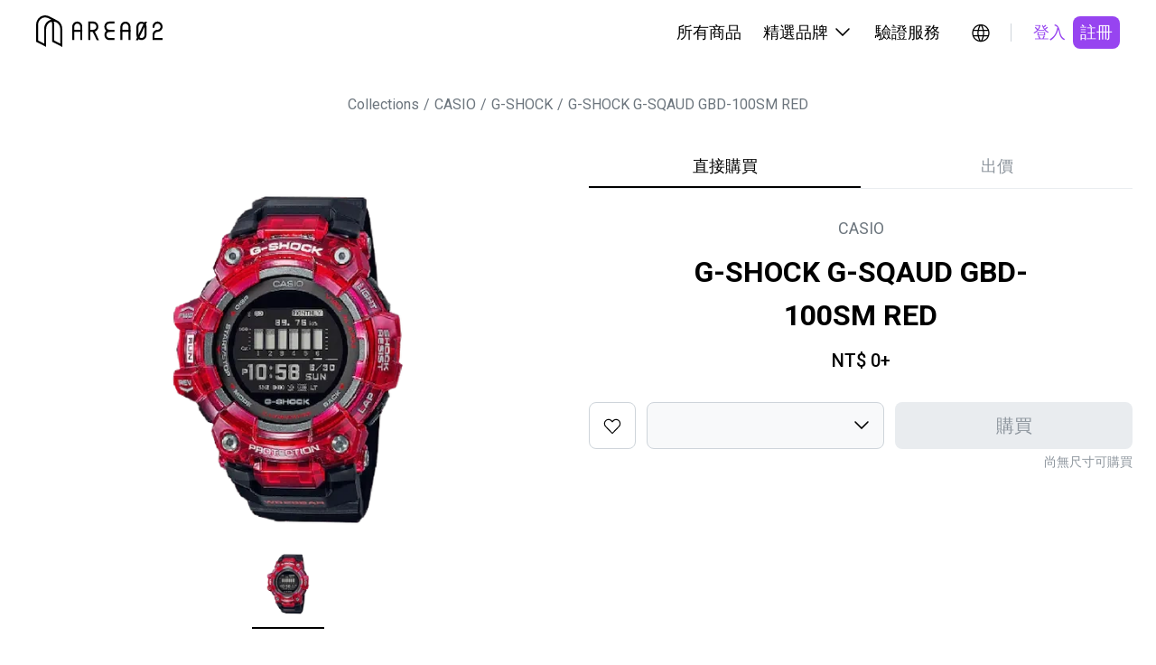

--- FILE ---
content_type: text/html; charset=utf-8
request_url: https://www.area02.com/casio/g-shock/i-pd97242b2c--g-shock-g-sqaud-gbd-100sm-red
body_size: 25948
content:
<!DOCTYPE html><html lang="zh-Hant-TW"><head><meta charSet="utf-8" data-next-head=""/><meta name="description" content="AREA 02 以專業鑑定、限量與熱門單品、社群連結為核心， 成為亞洲潮流文化的主場——如同現代潮流的藝術拍賣所。從球鞋、潮流服飾到收藏玩具、卡牌、簽名球衣， 這裡不只是收藏家和玩家的專屬舞台， 更是每個熱愛潮流、欣賞設計、想參與文化的人的開放市場。" data-next-head=""/><meta property="og:description" content="AREA 02 以專業鑑定、限量與熱門單品、社群連結為核心， 成為亞洲潮流文化的主場——如同現代潮流的藝術拍賣所。從球鞋、潮流服飾到收藏玩具、卡牌、簽名球衣， 這裡不只是收藏家和玩家的專屬舞台， 更是每個熱愛潮流、欣賞設計、想參與文化的人的開放市場。" data-next-head=""/><meta property="og:type" content="website" data-next-head=""/><script type="application/ld+json" data-next-head="">{"@context":"https://schema.org","@type":"Product","description":"","productId":"4788","sku":"GBD-100SM-4A1","image":["https://img.area02.com/node/slideshow/m/slides_4788_1640771781792.webp"],"brand":{"@type":"Brand","name":"CASIO"},"offers":[{"url":"https://www.area02.com/casio/g-shock/i-pd97242b2c--g-shock-g-sqaud-gbd-100sm-red","priceCurrency":"TWD","itemCondition":"https://schema.org/NewCondition ","availability":"https://schema.org/OutOfStock","@type":"Offer"}],"name":"G-SHOCK G-SQAUD GBD-100SM RED"}</script><script type="application/ld+json" data-next-head="">{"@context":"https://schema.org","@type":"Organization","name":"AREA 02","legalName":"KNCKFF Co., Ltd.","url":"https://www.area02.com","logo":"https://www.area02.com/static/img/logo-l.png","sameAs":["https://www.facebook.com/profile.php?id=100092290245659","https://www.instagram.com/area02_official","https://www.instagram.com/area02_global","https://www.youtube.com/channel/UC_g5xX2kfTKMRc3yjS4SpeQ"],"contactPoint":[{"telephone":"+886-2-27069977#19","email":"cs@area02.com","contactType":"customer service","areaServed":"zh-TW","availableLanguage":["en-US","zh-TW"],"@type":"ContactPoint"},{"telephone":"+886-2-7713-6006","email":"cs@area02.com","contactType":"customer service","areaServed":"zh-TW","availableLanguage":["en-US","zh-TW"],"@type":"ContactPoint"}]}</script><script type="application/ld+json" data-next-head="">{"@context":"https://schema.org","@type":"WebSite","name":"AREA 02","url":"https://www.area02.com","potentialAction":[{"@type":"SearchAction","target":"https://www.area02.com/search?keyword={search_term}","query-input":"required name=search_term"}]}</script><script type="application/ld+json" data-next-head="">{"@context":"https://schema.org","@type":"SoftwareApplication","name":"AREA 02","url":"https://apps.apple.com/tw/app/id1575469584","downloadUrl":"https://apps.apple.com/tw/app/id1575469584","operatingSystem":"IOS","applicationCategory":"ShoppingApplication","offers":{"@type":"Offer","price":"0","priceCurrency":"TWD"},"aggregateRating":{"@type":"AggregateRating","reviewCount":"495","ratingValue":"4.4"}}</script><script type="application/ld+json" data-next-head="">{"@context":"https://schema.org","@type":"SoftwareApplication","name":"AREA 02","url":"https://play.google.com/store/apps/details?id=com.area02.area02","downloadUrl":"https://play.google.com/store/apps/details?id=com.area02.area02","operatingSystem":"ANDROID","applicationCategory":"ShoppingApplication","offers":{"@type":"Offer","price":"0","priceCurrency":"TWD"},"aggregateRating":{"@type":"AggregateRating","reviewCount":"71","ratingValue":"4.7"}}</script><link type="application/opensearchdescription+xml" title="搜尋商品" rel="search" href="https://www.area02.com/opensearch.xml" data-next-head=""/><meta name="format-detection" content="telephone=no, email=no, address=no" data-next-head=""/><meta name="viewport" content="width=device-width, initial-scale=1, minimum-scale=1" data-next-head=""/><title data-next-head="">G-SHOCK G-SQAUD GBD-100SM RED | AREA 02 — 亞洲指標潮流文化交易所</title><meta name="robots" content="index,follow" data-next-head=""/><meta property="og:title" content="G-SHOCK G-SQAUD GBD-100SM RED | AREA 02 — 亞洲指標潮流文化交易所" data-next-head=""/><meta property="og:url" content="https://www.area02.com/casio/g-shock/i-pd97242b2c--g-shock-g-sqaud-gbd-100sm-red" data-next-head=""/><meta property="og:image" content="https://img.area02.com/node/thumbnail/m/main_4788_1640771781712.webp" data-next-head=""/><link rel="canonical" href="https://www.area02.com/casio/g-shock/i-pd97242b2c--g-shock-g-sqaud-gbd-100sm-red" data-next-head=""/><script type="application/ld+json" data-next-head="">{"@context":"https://schema.org","@type":"BreadcrumbList","itemListElement":[{"@type":"ListItem","position":1,"item":{"@id":"https://www.area02.com","name":"AREA 02"}},{"@type":"ListItem","position":2,"item":{"@id":"https://www.area02.com/casio","name":"CASIO"}},{"@type":"ListItem","position":3,"item":{"@id":"https://www.area02.com/casio/g-shock","name":"G-SHOCK"}},{"@type":"ListItem","position":4,"item":{"@id":"https://www.area02.com/casio/g-shock/i-pd97242b2c--g-shock-g-sqaud-gbd-100sm-red","name":"G-SHOCK G-SQAUD GBD-100SM RED"}}]}</script><script type="application/ld+json" data-next-head="">{"@context":"https://schema.org/","@type":"ImageObject","name":"G-SHOCK G-SQAUD GBD-100SM RED","contentUrl":"https://img.area02.com/node/thumbnail/m/main_4788_1640771781712.webp","description":""}</script><link rel="preload" as="image" imageSrcSet="/_next/image?url=https%3A%2F%2Fimg.area02.com%2Fnode%2Fslideshow%2Fm%2Fslides_4788_1640771781792.webp&amp;w=1080&amp;q=95 1x, /_next/image?url=https%3A%2F%2Fimg.area02.com%2Fnode%2Fslideshow%2Fm%2Fslides_4788_1640771781792.webp&amp;w=2048&amp;q=95 2x" data-next-head=""/><meta http-equiv="Content-Language" content="zh-Hant-TW"/><script async="" src="https://www.googletagmanager.com/gtag/js?id=UA-131731110-1"></script><script>
window.dataLayer = window.dataLayer || [];
function gtag(){dataLayer.push(arguments);}
gtag('js', new Date());
gtag('config', 'UA-131731110-1', { page_path: window.location.pathname });
gtag('config', 'AW-747534150');
</script><script>
(function(w,d,s,l,i){w[l]=w[l]||[];w[l].push({'gtm.start':
new Date().getTime(),event:'gtm.js'});var f=d.getElementsByTagName(s)[0],
j=d.createElement(s),dl=l!='dataLayer'?'&l='+l:'';j.async=true;j.src=
'https://www.googletagmanager.com/gtm.js?id='+i+dl;f.parentNode.insertBefore(j,f);
})(window,document,'script','dataLayer', 'GTM-TRXVL5X');</script><script>
!function(f,b,e,v,n,t,s)
{if(f.fbq)return;n=f.fbq=function(){n.callMethod?
n.callMethod.apply(n,arguments):n.queue.push(arguments)};
if(!f._fbq)f._fbq=n;n.push=n;n.loaded=!0;n.version='2.0';
n.queue=[];t=b.createElement(e);t.async=!0;
t.src=v;s=b.getElementsByTagName(e)[0];
s.parentNode.insertBefore(t,s)}(window, document,'script',
'https://connect.facebook.net/en_US/fbevents.js');
fbq('init', 390225995125959);
              </script><noscript><img height="1" width="1" style="display:none" src="https://www.facebook.com/tr?id=390225995125959&amp;ev=PageView&amp;noscript=1"/></noscript><link rel="preconnect" href="https://fonts.googleapis.com"/><link rel="preconnect" href="https://fonts.gstatic.com" crossorigin="true"/><link href="https://fonts.googleapis.com/css2?family=Noto+Sans+TC:wght@100..900&amp;family=Roboto+Condensed:ital,wght@0,100..900;1,100..900&amp;display=swap" rel="stylesheet"/><link rel="stylesheet" href="https://fonts.googleapis.com/css?family=Roboto:300,400,500,700&amp;display=swap"/><link rel="manifest" href="/manifest.json"/><meta name="theme-color" content="#000000"/><meta name="mobile-web-app-capable" content="yes"/><meta name="apple-mobile-web-app-status-bar-style" content="default"/><meta name="apple-mobile-web-app-title" content="AREA 02"/><link rel="apple-touch-icon" href="/static/img/logo.png"/><link rel="shortcut icon" type="image/png" href="/static/img/favicon.png"/><script src="https://vendor.payuni.com.tw/sdk/uni-payment.js"></script><link data-next-font="" rel="preconnect" href="/" crossorigin="anonymous"/><link rel="preload" href="/_next/static/css/4caed46409bf299c.css" as="style"/><link rel="stylesheet" href="/_next/static/css/4caed46409bf299c.css" data-n-g=""/><noscript data-n-css=""></noscript><script defer="" nomodule="" src="/_next/static/chunks/polyfills-42372ed130431b0a.js"></script><script src="/_next/static/chunks/webpack-cece4856c1ed71f9.js" defer=""></script><script src="/_next/static/chunks/framework-b9fd9bcc3ecde907.js" defer=""></script><script src="/_next/static/chunks/main-4580ce0a27e4b11e.js" defer=""></script><script src="/_next/static/chunks/pages/_app-e9cb38d56fe25c4c.js" defer=""></script><script src="/_next/static/chunks/8e095c31-7021d3be24865049.js" defer=""></script><script src="/_next/static/chunks/6095-1457b44b07010ee3.js" defer=""></script><script src="/_next/static/chunks/8009-3d6b4a15885929d5.js" defer=""></script><script src="/_next/static/chunks/4587-0e077073350b1b07.js" defer=""></script><script src="/_next/static/chunks/5639-e8eb4a668066a9c0.js" defer=""></script><script src="/_next/static/chunks/8230-900d98c2a081d4ae.js" defer=""></script><script src="/_next/static/chunks/787-3414a20dad811611.js" defer=""></script><script src="/_next/static/chunks/5763-d820a80012ff6132.js" defer=""></script><script src="/_next/static/chunks/1159-20e3958e6a477b30.js" defer=""></script><script src="/_next/static/chunks/6296-11833db7581329ba.js" defer=""></script><script src="/_next/static/chunks/8992-4bf0f5be362f30ae.js" defer=""></script><script src="/_next/static/chunks/2398-e58a1c4ec7cdc8a4.js" defer=""></script><script src="/_next/static/chunks/6785-ce008ab793aa05b7.js" defer=""></script><script src="/_next/static/chunks/5862-fbfc6869c99a19d2.js" defer=""></script><script src="/_next/static/chunks/6101-17fac6fbdc1e8cc7.js" defer=""></script><script src="/_next/static/chunks/6051-e993e8836a2a6385.js" defer=""></script><script src="/_next/static/chunks/5513-05d17d7f43eb5c09.js" defer=""></script><script src="/_next/static/chunks/6002-883ac15a8e278328.js" defer=""></script><script src="/_next/static/chunks/pages/%5BparentBrandPath%5D/%5BbrandPath%5D/%5BnodePath%5D-804ebb48ba5678b4.js" defer=""></script><script src="/_next/static/owpscTILJ50lH7D0BKrKW/_buildManifest.js" defer=""></script><script src="/_next/static/owpscTILJ50lH7D0BKrKW/_ssgManifest.js" defer=""></script><style id="__jsx-7347cf5b8474b0a3">.wrapper.jsx-7347cf5b8474b0a3{color:black}.content.jsx-7347cf5b8474b0a3{width:auto;flex-direction:column;overflow-y:auto;text-align:left}.content.jsx-7347cf5b8474b0a3>*.jsx-7347cf5b8474b0a3+*.jsx-7347cf5b8474b0a3{margin-top:24px}.content.jsx-7347cf5b8474b0a3 .label.jsx-7347cf5b8474b0a3{margin-bottom:8px}</style><style id="__jsx-1013415838">.regionBar.jsx-1013415838{background-color:#333;color:#fff;width:100%;background-color:var(--primaryDefault);padding:24px 40px}.regionBarMain.jsx-1013415838{display:flex;justify-content:space-between;align-items:center;width:100%}.regionContent.jsx-1013415838{display:flex;align-items:center;margin-right:16px}.content-wrap.jsx-1013415838{gap:4px;align-items:center;white-space:nowrap}.regionHintText.jsx-1013415838{display:inline-block;margin-right:16px}.btn-icon.jsx-1013415838{width:24px;height:24px}@media(max-width:767px){.regionBar.jsx-1013415838{padding:16px}.regionHintText.jsx-1013415838,.regionContent.jsx-1013415838{margin-right:8px}.btn-icon.jsx-1013415838{width:20px;height:20px}}</style><style id="__jsx-9f94996f5fbe0d62">.regionRoot.jsx-9f94996f5fbe0d62{display:inline-block}a.jsx-9f94996f5fbe0d62{position:relative;display:inline-block;cursor:pointer;padding:5px;border-radius:50%;transition:.2s;width:34px;height:34px}a.jsx-9f94996f5fbe0d62:hover{background:rgba(0,0,0,.04)}</style><style id="__jsx-432407725">.root.jsx-432407725{display:inline-block;border-radius:8px;cursor:pointer;text-align:center;border:none;color:var(--black)}.fullWidth.jsx-432407725{width:100%}.root.jsx-432407725:disabled{cursor:not-allowed}.paddingLg.jsx-432407725{padding:12px 24px;height:52px}.paddingSm.jsx-432407725{padding:6px 8px;height:36px}.primary.jsx-432407725{background-color:var(--primaryDefault);color:var(--white)}.primary.jsx-432407725:active{background-color:var(--purple300)}.primary.jsx-432407725:disabled{background-color:var(--gray100);color:var(--gray500)}.outline.jsx-432407725{background-color:transparent;border:1px solid var(--black)}.outline.dark.jsx-432407725{border:1px solid var(--white);color:var(--white)}.outline.jsx-432407725:hover{background-color:rgba(141,149,157,.2)}.outline.jsx-432407725:active{background-color:rgba(141,149,157,.2)}.outline.jsx-432407725:disabled{opacity:.3}.secondary.jsx-432407725{background-color:transparent;color:var(--primaryDefault)}.secondary.jsx-432407725:hover{background-color:var(--gray50)}.secondary.jsx-432407725:active{background-color:var(--gray50)}.secondary.jsx-432407725:disabled{background-color:transparent;opacity:.3}.secondary.dark.jsx-432407725{color:var(--purple300)}.secondary.dark.jsx-432407725:hover{background-color:rgba(141,149,157,.2)}.secondary.dark.jsx-432407725:active{background-color:rgba(141,149,157,.2)}.tertiary.jsx-432407725{color:var(--gray500);background-color:var(--white)}.tertiary.jsx-432407725:hover{background-color:var(--gray50)}.tertiary.jsx-432407725:active{background-color:var(--gray50)}.tertiary.jsx-432407725:disabled{opacity:.3}.normal.jsx-432407725{color:var(--gray700);background-color:var(--gray50)}.normal.jsx-432407725:hover{background-color:var(--gray100)}.normal.jsx-432407725:active{background-color:var(--gray100)}.normal.jsx-432407725:disabled{opacity:.3;background-color:var(--gray50)}.error.jsx-432407725{background-color:var(--white);border:1px solid var(--error);color:var(--error)}.error.jsx-432407725:hover{background-color:var(--grey-scale-500-opacity-8,rgba(141,149,157,.08))}.error.jsx-432407725:active{background-color:var(--gray50)}.error.jsx-432407725:disabled{border:none;background-color:var(--grey-scale-500-opacity-20,rgba(141,149,157,.2));color:var(--gray500)}.link.jsx-432407725{background-color:transparent;color:var(--gray500);text-decoration:underline}.link.jsx-432407725:hover{text-decoration:underline;opacity:.7}.link.jsx-432407725:active{text-decoration:underline}.link.jsx-432407725:disabled{opacity:.3}.normal.jsx-432407725{background-color:var(--gray50);color:var(--gray700)}.normal.jsx-432407725:disabled{opacity:.3}.root.jsx-432407725{height:auto}@media(max-width:767px){.paddingLg.jsx-432407725{height:48px}.paddingSm.jsx-432407725{height:32px}}@media(hover:hover)and (pointer:fine){.primary.jsx-432407725:hover{background-color:var(--purple300)}.primary.jsx-432407725:disabled{background-color:var(--gray100);color:var(--gray500)}}</style><style id="__jsx-4e0dbf4c326fd08">.desktopHeaderRoot.jsx-4e0dbf4c326fd08{max-width:1280px;padding:0 40px;display:flex;margin:0 auto;justify-content:space-between;align-items:center;height:var(--header-height)}.menu.jsx-4e0dbf4c326fd08{display:flex;align-items:center}.menuItem.jsx-4e0dbf4c326fd08{padding:22px 12px;border-bottom:2px solid var(--white);border-top:2px solid var(--white);color:var(--black);cursor:pointer;display:flex;align-items:center;position:relative}.menuItem.jsx-4e0dbf4c326fd08:hover{border-bottom:2px solid var(--black);background-color:var(--gray50)}.menuItem.jsx-4e0dbf4c326fd08:hover .arrowDown.jsx-4e0dbf4c326fd08{transform:rotate(-180deg);transition:transform.3s ease}.menuItem.jsx-4e0dbf4c326fd08:hover .menuDropdown.jsx-4e0dbf4c326fd08{display:block}.menuDropdown.jsx-4e0dbf4c326fd08{display:none;cursor:initial}.menuDropdown.closed.jsx-4e0dbf4c326fd08{display:none!important}.arrowIcon.jsx-4e0dbf4c326fd08{display:flex;width:24px;height:24px;margin-left:4px}.icons.jsx-4e0dbf4c326fd08{margin-left:16px;display:flex;gap:8px}.ml16.jsx-4e0dbf4c326fd08{margin-left:16px}.divider.jsx-4e0dbf4c326fd08{height:20px;width:1px;background-color:var(--gray300);margin-left:16px}.dropdownWrap.jsx-4e0dbf4c326fd08{position:absolute;top:calc(100% + 2px);right:0;z-index:2}.ml4.jsx-4e0dbf4c326fd08{margin-left:4px}</style><style id="__jsx-9194252fcf363824">.sideMenuRoot.jsx-9194252fcf363824{position:fixed;top:0;right:0;width:100%;height:100%;background:var(--white);transform:translatex(100%);transition:transform.3s ease-in-out}.sideMenuRoot.open.jsx-9194252fcf363824{transform:translatex(0)}.head.jsx-9194252fcf363824{display:flex;justify-content:space-between;align-items:center;height:var(--header-height);padding:16px 16px 16px 24px}.tabs.jsx-9194252fcf363824{display:flex;border-bottom:1px solid var(--gray100);padding:0px 16px}.tab.jsx-9194252fcf363824{cursor:pointer;border:none;background:none;padding:12px;display:inline-block;color:var(--gray500);border-bottom:2px solid var(--white)}.tab.active.jsx-9194252fcf363824{color:var(--black);border-bottom:2px solid var(--primary)}.content.jsx-9194252fcf363824{height:calc(100% - var(--header-height) - 48px);overflow-y:auto}.closeButton.jsx-9194252fcf363824{background:none;border:none;cursor:pointer;padding:8px}</style><style id="__jsx-dcdd5c4cd4157608">.menuButton.jsx-dcdd5c4cd4157608{border:none;background:none;position:relative;display:inline-block;cursor:pointer;padding:5px;border-radius:50%;transition:.2s;width:34px;height:34px}</style><style id="__jsx-dcac550e50f40e70">.mobileHeaderRoot.jsx-dcac550e50f40e70{max-width:1280px;display:flex;margin:0 auto;justify-content:space-between;align-items:center;height:var(--header-height);padding:16px}.icons.jsx-dcac550e50f40e70{display:flex;align-items:center;gap:4px}</style><style id="__jsx-2837971938">header.jsx-2837971938{position:sticky;width:100vw;top:0;left:0;z-index:2;background:var(--white)}.desktop.jsx-2837971938{display:block}.mobile.jsx-2837971938{display:none}@media(max-width:1178px){header.jsx-2837971938{top:0}.desktop.jsx-2837971938{display:none}.mobile.jsx-2837971938{display:block}}</style><style id="__jsx-1fc051405b426440">.breadcrumb.jsx-1fc051405b426440{padding:0;margin:0;list-style:none;display:flex}.label.jsx-1fc051405b426440{color:var(--gray600)}.breadcrumb-item.jsx-1fc051405b426440+.breadcrumb-item.jsx-1fc051405b426440::before{content:"/";color:var(--gray600);margin:0 5px}</style><style id="__jsx-41ce991e7ba35ca7">.root.jsx-41ce991e7ba35ca7{max-width:100%}.bar.jsx-41ce991e7ba35ca7{flex:1;max-width:420px;overflow-x:scroll}.bar.jsx-41ce991e7ba35ca7::-webkit-scrollbar{display:none}.pic.jsx-41ce991e7ba35ca7{position:relative;margin:0;padding:0 23px 8px 23px;border-bottom:2px solid var(--line);display:flex;justify-content:center;cursor:pointer}.pic.jsx-41ce991e7ba35ca7 .img.jsx-41ce991e7ba35ca7{width:80px}.pic.jsx-41ce991e7ba35ca7:first-child{padding-left:0}.pic.jsx-41ce991e7ba35ca7:last-child{padding-right:0}.selected.jsx-41ce991e7ba35ca7:after{content:"";position:absolute;width:80px;border-bottom:2px solid var(--primary);bottom:-2px}.arrow.jsx-41ce991e7ba35ca7{width:50px;height:80px;border:0;background:#fff;cursor:pointer}@media(max-width:767px){.arrow.jsx-41ce991e7ba35ca7{display:none}}</style><style id="__jsx-2234326545">.embla.jsx-2234326545{overflow:hidden;position:relative}.embla__container.jsx-2234326545{display:flex;touch-action:pan-x}.embla__slide.jsx-2234326545{flex:0 0 100%;min-width:0;border:none;padding:0;background:none;cursor:pointer;-webkit-touch-callout:none;-webkit-user-select:none;user-select:none}.embla__slide.jsx-2234326545 img.jsx-2234326545{-webkit-user-drag:none;-webkit-user-select:none;user-select:none;pointer-events:none}.embla__slide.jsx-2234326545 button.jsx-2234326545{border:none;padding:0;background:none;cursor:pointer}.img.jsx-2234326545{width:100%;max-width:440px;margin:auto}.bar.jsx-2234326545{max-width:100%}.like-btn.jsx-2234326545{right:19px;top:16px;z-index:1}.mBar.jsx-2234326545{display:none;width:100%;margin:0 auto}.scrollbar.jsx-2234326545{height:2px;width:30%;margin:0 auto;background:var(--gray200);max-width:280px}.barLine.jsx-2234326545{transition:.3s;height:2px;width:100%;background:#000;transform:translatex(0%)}.slideWrap.jsx-2234326545{position:relative;width:100%}.tooltip.jsx-2234326545{position:absolute;left:50%;transform:translatex(-50%);bottom:0;z-index:1}@media(max-width:767px){.img.jsx-2234326545{max-width:470px}.bar.jsx-2234326545{display:none;margin-top:0;padding:0 30px}.mBar.jsx-2234326545{display:block}}</style><style id="__jsx-612376452">.tabs.jsx-612376452{width:100%;display:flex;justify-content:space-between;overflow-x:auto;overflow-y:hidden;border-bottom:1px solid var(--gray100);-webkit-overflow-scrolling:touch}.tabs.jsx-612376452::-webkit-scrollbar{display:none}.tab.jsx-612376452{width:100%;padding:12px 16px;border:none;background:transparent;cursor:pointer;color:var(--gray500);position:relative;transition:color.3s ease}.tab.jsx-612376452::before{content:"";position:absolute;bottom:0px;left:0;width:100%;height:2px;background-color:var(--primary);transform:scalex(0);transform-origin:right;transition:transform.3s ease}.tab.active.jsx-612376452::before{transform:scalex(1);transform-origin:right}.tab.jsx-612376452:not(.active)::before{transform:scalex(0);transform-origin:left}.tab.active.jsx-612376452{color:var(--black)}@media(max-width:767px){.space.jsx-612376452{width:}}</style><style id="__jsx-43573325">.root.jsx-43573325{display:inline-flex;border-radius:8px;cursor:pointer;text-align:center;border:none;background:transparent;color:var(--black)}.root.outline.jsx-43573325{border:1px solid var(--gray300)}.root.jsx-43573325:hover{background-color:rgba(141,149,157,.08)}.root.jsx-43573325:active{background-color:rgba(141,149,157,.08)}.root.jsx-43573325:disabled{border-color:var(--gray100);background-color:rgba(141,149,157,.08);color:var(--gray500);opacity:.3;cursor:not-allowed}.paddingLg.jsx-43573325{padding:14px;height:52px;width:52px}.paddingMd.jsx-43573325{padding:8px;height:40px;width:40px}@media(max-width:767px){.paddingLg.jsx-43573325{padding:12px;height:48px;width:48px}.paddingMd.jsx-43573325{padding:4px;height:32px;width:32px}}</style><style id="__jsx-834798525">.root.jsx-834798525{display:flex;flex-direction:column}.head.jsx-834798525{display:flex;justify-content:space-between;align-items:center;padding-bottom:8px}.body.jsx-834798525{position:relative}.select.jsx-834798525{display:inline-flex;justify-content:space-between;align-items:center;background-image:url("data:image/svg+xml, %3Csvg xmlns='http://www.w3.org/2000/svg' width='24' height='24' viewBox='0 0 24 24' fill='none' %3E%3Cpath fillRule='evenodd' clipRule='evenodd' d='M4.46967 7.46967C4.76256 7.17678 5.23744 7.17678 5.53033 7.46967L12 13.9393L18.4697 7.46967C18.7626 7.17678 19.2375 7.17678 19.5303 7.46967C19.8232 7.76256 19.8232 8.23744 19.5303 8.53033L12 16.0607L4.46967 8.53033C4.17678 8.23744 4.17678 7.76256 4.46967 7.46967Z' fill='black' /%3E%3C/svg%3E");background-repeat:no-repeat;background-position:right 12px top 50%;border:1px solid var(--gray300);border-radius:8px;color:var(--gray800);background-color:var(--white);cursor:pointer;width:263px}.select.jsx-834798525:focus{outline:none;border-color:var(--black)}.select.disabled.jsx-834798525{background-color:var(--gray50);border-color:var(--gray300);color:var(--gray500);cursor:not-allowed}.select.fullWidth.jsx-834798525{width:100%}.options.jsx-834798525{position:absolute;top:100%;left:0;right:0;z-index:1;background-color:var(--white);border:1px solid var(--gray300);border-top:none;border-radius:8px;box-shadow:0px 4px 16px -8px rgba(0,0,0,.15);overflow:hidden;max-height:240px;overflow-y:auto}.option.jsx-834798525{padding:12px 16px;cursor:pointer;justify-content:space-between;display:inline-flex;width:100%;cursor:pointer;text-align:center;border:none;background:transparent;color:var(--black)}.option.jsx-834798525:hover{background-color:var(--gray50)}.paddingLg.jsx-834798525{padding:14px 16px;height:52px;padding-right:calc(16px + 36px)}.paddingMd.jsx-834798525{padding:10px 16px;height:44px;padding-right:calc(16px + 36px)}.optionLg.jsx-834798525{padding:14px 16px;height:52px}.optionMd.jsx-834798525{padding:10px 16px;height:44px}.select.error.jsx-834798525{border-color:var(--error)}.helperMsg.jsx-834798525{color:var(--error);padding-top:4px}@media(max-width:767px){.paddingLg.jsx-834798525{padding:12px 16px;height:48px;padding-right:calc(16px + 36px)}.paddingMd.jsx-834798525{padding:6px 12px;height:32px;padding-right:calc(12px + 36px)}.optionLg.jsx-834798525{padding:12px 16px;height:48px}.optionMd.jsx-834798525{padding:6px 12px;height:32px}}</style><style id="__jsx-734123148">.root.jsx-734123148{}.icon.jsx-734123148{gird-area:icon}.size.jsx-734123148{grid-area:size}.button.jsx-734123148{grid-area:button}.msg.jsx-734123148{grid-area:msg;color:var(--gray500);text-align:right;margin-top:4px}.hBlockWrap.jsx-734123148{flex:1;display:grid;gap:0 12px;grid-template-columns:auto 1fr 1fr;grid-template-areas:"icon size button""msg msg msg"}@media(max-width:767px){.button.jsx-734123148{margin-top:12px}.hBlockWrap.jsx-734123148{grid-template-columns:auto 1fr;grid-template-areas:"icon size""msg  msg""button button"}.msg.jsx-734123148{text-align:left}}</style><style id="__jsx-3301683612">.btnContent.jsx-3301683612{display:flex;align-items:center;justify-content:center}.btnContent.jsx-3301683612 span.jsx-3301683612{margin-left:4px;color:var(--gray500)}.hide-icon.jsx-3301683612{display:}.link-underline.jsx-3301683612{text-decoration-line:none}</style><style id="__jsx-1f20d8a778922e4">.info.jsx-1f20d8a778922e4 button.jsx-1f20d8a778922e4{color:var(--gray500);text-align:center;font-size:14px;font-style:normal;font-weight:400;line-height:20px;text-decoration-line:underline;background:none;border:none;cursor:pointer}.info.jsx-1f20d8a778922e4 button.jsx-1f20d8a778922e4:not(:last-child){margin-right:20px}.size.jsx-1f20d8a778922e4{display:none}@media(min-width:768px){.size.jsx-1f20d8a778922e4{display:block;margin-right:10px}}</style><style id="__jsx-4029120094">.root.jsx-4029120094{min-height:540px;margin:0 auto;padding-right:16px}.infoWrap.jsx-4029120094{margin-top:32px;margin-bottom:32px;text-align:center}.brand.jsx-4029120094{color:var(--gray600)}.title.jsx-4029120094{padding-top:12px;margin-left:80px;margin-right:80px}.price.jsx-4029120094{padding-top:12px}.detail.jsx-4029120094{margin-top:32px}.condition-detail.jsx-4029120094{margin-bottom:24px;padding:16px;background-color:var(--gray50);border-radius:8px}.condition-detail.jsx-4029120094 h3.jsx-4029120094{font-size:16px;font-weight:600;margin-bottom:8px;color:var(--gray700)}.condition-detail.jsx-4029120094 p.jsx-4029120094{font-size:14px;color:var(--gray700);line-height:1.5;margin:0}.notice.jsx-4029120094{margin-top:32px}.mobileSize.jsx-4029120094{display:none}@media(max-width:767px){.root.jsx-4029120094{padding-right:16px;padding-left:16px;max-width:initial;min-height:unset}.tabs.jsx-4029120094{order:-1;margin-bottom:24px}.infoWrap.jsx-4029120094{text-align:left;order:-2;margin-top:40px;margin-bottom:24px}.title.jsx-4029120094{padding-top:0px;margin-left:0;margin-right:0}.notice.jsx-4029120094{margin-top:40x}.mobileSize.jsx-4029120094{display:flex;width:100%;margin-top:12px;justify-content:flex-end}.detail.jsx-4029120094{margin-top:12px}}</style><style id="__jsx-1997614101">.root.jsx-1997614101{max-width:1440px}.path.jsx-1997614101{margin:32px 0}.product.jsx-1997614101{max-width:1260px;position:relative}.left.jsx-1997614101,.right.jsx-1997614101{flex:1}.left.jsx-1997614101{flex-basis:50%;border-right:none;padding:0 12px 50px 0}.right.jsx-1997614101{flex-basis:50%;padding-left:12px}.tabs.jsx-1997614101{padding-top:41px}.des.jsx-1997614101{max-width:1300px;margin:0 auto;padding:0 16px}@media(max-width:1280px){.product.jsx-1997614101{padding:0}}@media(max-width:767px){.root.jsx-1997614101{padding-top:0}.path.jsx-1997614101{display:none}.tabs.jsx-1997614101{display:none}.product.jsx-1997614101{display:block;padding:0;position:relative}.left.jsx-1997614101,.right.jsx-1997614101{border:none;padding:0}.left.jsx-1997614101{padding:0}}</style><style id="__jsx-c085b26bd2b3b886">.main.jsx-c085b26bd2b3b886{min-height:100vh}</style><style id="__jsx-1921520232">.emailText.jsx-1921520232{text-decoration:underline}footer.jsx-1921520232{background-color:var(--black);margin-top:40px}{}.content.jsx-1921520232{max-width:var(--screen-lg);padding:40px 24px}.menu.jsx-1921520232{padding-top:41px;display:flex;flex-direction:row;flex-wrap:wrap;column-gap:24px;row-gap:24px}.block.jsx-1921520232{flex:0 0 100%}.block.jsx-1921520232>ul.jsx-1921520232{display:none;max-height:0;overflow:hidden;transition:max-height.3s ease;padding-left:0}.block.jsx-1921520232>ul.expanded.jsx-1921520232{display:block;max-height:500px}.b-buy.jsx-1921520232,.b-sell.jsx-1921520232{display:none}.block-title.jsx-1921520232{margin-bottom:12px;cursor:pointer;background:none;border:none;padding:0;width:100%;text-align:left}.block-title.jsx-1921520232 h4.jsx-1921520232{color:var(--white)}.block-title.jsx-1921520232 .block-icon.jsx-1921520232{width:24px;height:24px;transition:transform.3s ease}.block-title.jsx-1921520232 .block-icon.expanded.jsx-1921520232{transform:rotate(180deg)}li.jsx-1921520232{padding-bottom:8px;padding-top:8px;margin-bottom:8px}li.jsx-1921520232 a.jsx-1921520232{color:var(--gray300)}.item.flex.jsx-1921520232{display:flex}.phone-number.jsx-1921520232{color:var(--gray300)}li.jsx-1921520232 a.jsx-1921520232:hover{text-decoration:underline}.copyright.jsx-1921520232{padding:24px;text-align:center;color:var(--gray300);border-top:1px solid var(--gray800)}.copyright-content.jsx-1921520232{display:flex;flex-direction:column;align-items:center;gap:24px}.footer-company.jsx-1921520232{color:var(--white)}.company-name.jsx-1921520232{margin-top:16px;margin-bottom:8px}.tax-id.jsx-1921520232{color:var(--gray300);margin-bottom:40px}.contact-title.jsx-1921520232{margin-bottom:24px}.phone.jsx-1921520232,.email.jsx-1921520232{margin-bottom:16px;color:var(--gray300)}.phone-link.jsx-1921520232,.email-link.jsx-1921520232{color:inherit;text-decoration:none}.phone-link.jsx-1921520232:hover,.email-link.jsx-1921520232:hover{text-decoration:underline}.service-time.jsx-1921520232{color:var(--gray300);margin-bottom:40px}.social-links.jsx-1921520232{display:flex;align-items:center;gap:16px}.download-title.jsx-1921520232{margin-bottom:16px}.app-links.jsx-1921520232{display:flex;gap:16px}.app-download-img.jsx-1921520232{width:100%;height:100%;object-fit:contain;max-height:54px}@media(min-width:767px){.content.jsx-1921520232{padding:80px 40px}.menu.jsx-1921520232{display:grid;grid-template-columns:repeat(4,1fr);row-gap:64px}.block.jsx-1921520232{flex:1}.block.jsx-1921520232>ul.jsx-1921520232{display:block!important;max-height:none!important}.block-title.jsx-1921520232{cursor:default}.block-title.jsx-1921520232 .block-icon.jsx-1921520232{display:none}.b2.jsx-1921520232{grid-column:span 2}.copyright.jsx-1921520232 .copyright-content.jsx-1921520232{padding:0 16px;flex-direction:row;justify-content:space-between;max-width:var(--screen-lg);margin:0 auto}}@media(min-width:1280px){.menu.jsx-1921520232{grid-template-columns:repeat(6,1fr)}.copyright.jsx-1921520232{padding:24px 0}.copyright.jsx-1921520232 .copyright-content.jsx-1921520232{padding:0 40px}}</style><style id="jss-server-side"></style></head><body><noscript><iframe title="GTM Tracking Code" src="https://www.googletagmanager.com/ns.html?id=GTM-TRXVL5X" height="0" width="0" style="display:none;visibility:hidden"></iframe></noscript><div id="__next"><header class="jsx-2837971938"><div class="jsx-7347cf5b8474b0a3 wrapper"></div><div class="jsx-2837971938 desktop"><div class="jsx-4e0dbf4c326fd08 desktopHeaderRoot"><a aria-label="Home" href="/"><svg id="logo" xmlns="http://www.w3.org/2000/svg" viewBox="0 0 788 192" fill="none" width="140"><path d="M487.809 150.103H456.525C448.317 149.974 440.488 146.622 434.729 140.771C428.97 134.921 425.742 127.04 425.742 118.831C425.742 110.621 428.97 102.74 434.729 96.8898C440.488 91.0392 448.317 87.6875 456.525 87.5581H462.788V100.069H456.525C451.615 100.169 446.94 102.189 443.503 105.697C440.066 109.204 438.141 113.92 438.141 118.831C438.141 123.741 440.066 128.457 443.503 131.964C446.94 135.472 451.615 137.493 456.525 137.592H487.801L487.809 150.103Z" fill="black"></path><path d="M487.809 100.068H456.525C448.232 100.068 440.279 96.7733 434.415 90.9093C428.551 85.0454 425.256 77.0921 425.256 68.7991C425.256 60.5062 428.551 52.5529 434.415 46.6889C440.279 40.8249 448.232 37.5306 456.525 37.5306H487.801V50.0411H456.525C451.55 50.0411 446.779 52.0174 443.261 55.5352C439.743 59.053 437.767 63.8242 437.767 68.7991C437.767 73.7741 439.743 78.5453 443.261 82.0631C446.779 85.5809 451.55 87.5572 456.525 87.5572H487.801L487.809 100.068Z" fill="black"></path><path d="M787.992 150.104H725.447V118.835C725.458 110.544 728.756 102.594 734.619 96.7311C740.482 90.8679 748.432 87.5694 756.724 87.5592C760.433 87.5592 764.058 86.4596 767.143 84.3995C770.227 82.3393 772.631 79.4111 774.052 75.9849C775.472 72.5587 775.845 68.7883 775.123 65.1502C774.401 61.5121 772.617 58.1697 769.996 55.5454C767.375 52.9212 764.035 51.1328 760.397 50.4064C756.76 49.68 752.989 50.0481 749.561 51.4643C746.133 52.8805 743.202 55.2811 741.138 58.3628C739.074 61.4445 737.97 65.0688 737.966 68.7778V75.0331H725.447V68.7778C725.446 62.5916 727.279 56.5439 730.715 51.3995C734.15 46.2551 739.034 42.2451 744.749 39.8767C750.464 37.5083 756.753 36.8878 762.821 38.0937C768.888 39.2997 774.462 42.2778 778.837 46.6516C783.211 51.0254 786.191 56.5983 787.398 62.6655C788.606 68.7327 787.987 75.0217 785.62 80.7372C783.253 86.4526 779.244 91.3378 774.101 94.7748C768.957 98.2119 762.91 100.046 756.724 100.046C751.749 100.05 746.979 102.029 743.462 105.548C739.944 109.066 737.968 113.837 737.966 118.812V137.57H787.992V150.104Z" fill="black"></path><path d="M287.681 150.103H275.17V68.7772C275.17 63.8023 273.194 59.0311 269.676 55.5133C266.158 51.9955 261.387 50.0192 256.412 50.0192C251.437 50.0192 246.666 51.9955 243.148 55.5133C239.631 59.0311 237.654 63.8023 237.654 68.7772V150.103H225.144V68.7772C225.144 60.4843 228.438 52.531 234.302 46.667C240.166 40.803 248.119 37.5087 256.412 37.5087C264.705 37.5087 272.659 40.803 278.523 46.667C284.387 52.531 287.681 60.4843 287.681 68.7772V150.103Z" fill="black"></path><path d="M287.689 87.5581H225.144V100.069H287.689V87.5581Z" fill="black"></path><path d="M587.847 150.103H575.336V68.7765C575.236 63.8666 573.216 59.1916 569.708 55.7546C566.2 52.3176 561.485 50.3925 556.574 50.3925C551.663 50.3925 546.948 52.3176 543.441 55.7546C539.933 59.1916 537.912 63.8666 537.812 68.7765V150.103H525.302V68.7765C525.431 60.5679 528.783 52.7393 534.634 46.9801C540.484 41.221 548.365 37.9931 556.574 37.9931C564.784 37.9931 572.664 41.221 578.515 46.9801C584.366 52.7393 587.717 60.5679 587.847 68.7765V150.103Z" fill="black"></path><path d="M587.87 87.5581H525.325V100.069H587.87V87.5581Z" fill="black"></path><path d="M337.714 150.102H325.204V37.5306H356.472C364.765 37.5306 372.719 40.8249 378.583 46.6889C384.447 52.5529 387.741 60.5062 387.741 68.7991C387.741 77.0921 384.447 85.0454 378.583 90.9093C372.719 96.7733 364.765 100.068 356.472 100.068H337.714V150.102ZM337.714 87.5572H356.472C361.447 87.5572 366.218 85.5809 369.736 82.0631C373.254 78.5453 375.23 73.7741 375.23 68.7991C375.23 63.8242 373.254 59.053 369.736 55.5352C366.218 52.0174 361.447 50.0411 356.472 50.0411H337.714V87.5572Z" fill="black"></path><path d="M391.859 150.602L362.067 91.018L350.877 96.6128L377.872 150.602H391.859Z" fill="black"></path><path d="M656.662 150.103C648.371 150.094 640.421 146.798 634.558 140.936C628.694 135.074 625.396 127.125 625.385 118.834V68.7765C625.515 60.5679 628.866 52.7393 634.717 46.9801C640.568 41.221 648.448 37.9931 656.658 37.9931C664.867 37.9931 672.748 41.221 678.598 46.9801C684.449 52.7393 687.801 60.5679 687.93 68.7765V118.811C687.928 127.105 684.634 135.06 678.771 140.927C672.908 146.794 664.956 150.094 656.662 150.103ZM656.662 50.0417C651.692 50.0458 646.927 52.0203 643.411 55.5321C639.894 59.044 637.914 63.8068 637.904 68.7765V118.811C637.904 123.786 639.88 128.557 643.398 132.075C646.916 135.593 651.687 137.569 656.662 137.569C661.637 137.569 666.408 135.593 669.926 132.075C673.443 128.557 675.42 123.786 675.42 118.811V68.7765C675.407 63.8075 673.426 59.0458 669.911 55.5344C666.395 52.023 661.631 50.0479 656.662 50.0417Z" fill="black"></path><path d="M677.689 37.7728L621.276 150.601H635.262L691.676 37.7728H677.689Z" fill="black"></path><path d="M62.5604 191.497L0 160.229V56.2826C0.00512046 46.761 2.42449 37.3962 7.03193 29.0635C11.6394 20.7309 18.2844 13.7026 26.3459 8.63565C34.4074 3.5687 43.622 0.628575 53.1284 0.0901251C62.6348 -0.448324 72.1225 1.43248 80.7046 5.55673L81.8468 6.12398L131.873 31.1373C141.118 35.8554 148.881 43.035 154.305 51.8842C159.729 60.7335 162.605 70.9088 162.614 81.2882V191.497L100.069 160.229V56.2826C100.07 50.2187 98.8129 44.2204 96.3777 38.6669C86.7634 40.9278 78.1937 46.3677 72.0562 54.1058C65.9188 61.8439 62.5729 71.4271 62.5604 81.3037V191.497ZM112.587 152.497L150.111 171.255V81.3037C150.096 70.2311 145.892 59.574 138.344 51.4733C130.795 43.3726 120.461 38.4282 109.417 37.6334C111.518 43.6266 112.593 49.9317 112.595 56.2826L112.587 152.497ZM12.5261 152.497L50.0421 171.263V81.3037C50.0602 68.4744 54.4524 56.0348 62.4937 46.0384C70.5349 36.0419 81.7445 29.0862 94.2719 26.3195L75.2264 16.8007C69.3251 13.9575 62.8555 12.4909 56.3052 12.5113C44.6994 12.5237 33.5723 17.139 25.365 25.3448C17.1578 33.5506 12.5405 44.6768 12.5261 56.2826V152.497Z" fill="black"></path></svg></a><div class="jsx-4e0dbf4c326fd08 menu"><a href="/search"><div class="jsx-4e0dbf4c326fd08 menuItem title2">所有商品</div></a><div class="jsx-4e0dbf4c326fd08 menuItem title2">精選品牌<span class="jsx-4e0dbf4c326fd08 arrowDown arrowIcon"><svg xmlns="http://www.w3.org/2000/svg" width="24" height="24" viewBox="0 0 24 24" fill="none"><path fill-rule="evenodd" clip-rule="evenodd" d="M4.46967 7.46967C4.76256 7.17678 5.23744 7.17678 5.53033 7.46967L12 13.9393L18.4697 7.46967C18.7626 7.17678 19.2375 7.17678 19.5303 7.46967C19.8232 7.76256 19.8232 8.23744 19.5303 8.53033L12 16.0607L4.46967 8.53033C4.17678 8.23744 4.17678 7.76256 4.46967 7.46967Z" fill="var(--black)"></path></svg></span><div class="jsx-4e0dbf4c326fd08 menuDropdown"></div></div><a href="/authentication-service"><div class="jsx-4e0dbf4c326fd08 menuItem title2">驗證服務</div></a><div class="jsx-4e0dbf4c326fd08 icons"><div class="jsx-9f94996f5fbe0d62 regionRoot"><a aria-label="Region Switcher" role="button" class="jsx-9f94996f5fbe0d62"><svg width="24" viewBox="0 0 20 20" fill="none" xmlns="http://www.w3.org/2000/svg"><path fill-rule="evenodd" clip-rule="evenodd" d="M9.4391 2.47814C9.51358 2.45758 9.5923 2.45289 9.66974 2.46535C9.77958 2.46084 9.88971 2.45857 10.0001 2.45857C10.1104 2.45857 10.2206 2.46084 10.3304 2.46535C10.4079 2.45289 10.4866 2.45758 10.5611 2.47814C12.4889 2.61288 14.3111 3.43859 15.6864 4.81392C17.1945 6.32202 18.0417 8.36745 18.0417 10.5002C18.0417 11.5563 17.8337 12.602 17.4296 13.5776C17.0255 14.5533 16.4331 15.4398 15.6864 16.1866C14.9397 16.9333 14.0532 17.5256 13.0775 17.9298C12.275 18.2622 11.4252 18.4619 10.5611 18.5223C10.4866 18.5429 10.4079 18.5476 10.3304 18.5351C10.2204 18.5396 10.1103 18.5419 10.0001 18.5419C9.88984 18.5419 9.77972 18.5396 9.66977 18.5351C9.5923 18.5476 9.51354 18.5429 9.43903 18.5223C8.575 18.4619 7.72514 18.2622 6.92267 17.9298C5.94701 17.5256 5.0605 16.9333 4.31376 16.1866C3.56703 15.4398 2.97468 14.5533 2.57055 13.5776C2.16642 12.602 1.95841 11.5563 1.95841 10.5002C1.95841 8.36745 2.80566 6.32202 4.31376 4.81392C5.68909 3.43859 7.5113 2.61288 9.4391 2.47814ZM9.88718 17.4577C9.16212 16.2368 8.63528 14.9151 8.32077 13.5419H11.6794C11.3649 14.9151 10.838 16.2368 10.113 17.4577C10.0754 17.4583 10.0377 17.4586 10.0001 17.4586C9.96243 17.4586 9.9248 17.4583 9.88718 17.4577ZM11.4358 17.3088C11.8547 17.2205 12.2655 17.0935 12.6629 16.9289C13.5071 16.5792 14.2742 16.0667 14.9204 15.4205C15.4685 14.8724 15.9204 14.2373 16.2584 13.5419H12.7886C12.5121 14.8504 12.0577 16.1181 11.4358 17.3088ZM12.9756 12.4586H16.6772C16.8633 11.8237 16.9584 11.1644 16.9584 10.5002C16.9584 9.83135 16.8621 9.17239 16.6772 8.5419H12.9756C13.0625 9.18874 13.1066 9.84291 13.1066 10.5002C13.1066 11.1576 13.0625 11.8117 12.9756 12.4586ZM12.7886 7.45857H16.2584C15.9231 6.76869 15.473 6.13262 14.9204 5.57995C13.9592 4.6188 12.7458 3.96787 11.4358 3.6916C12.0577 4.88236 12.5121 6.15007 12.7886 7.45857ZM10.113 3.54282C10.838 4.76364 11.3649 6.08533 11.6794 7.45857H8.32077C8.63528 6.08533 9.16212 4.76364 9.88719 3.54282C9.92478 3.54221 9.96242 3.5419 10.0001 3.5419C10.0377 3.5419 10.0754 3.54221 10.113 3.54282ZM8.56437 3.6916C7.25433 3.96787 6.04095 4.6188 5.0798 5.57995C4.52713 6.13262 4.07703 6.76869 3.74175 7.45857H7.21152C7.48811 6.15007 7.94251 4.88236 8.56437 3.6916ZM7.02453 8.5419H3.32299C3.13806 9.17239 3.04175 9.83135 3.04175 10.5002C3.04175 11.1644 3.13681 11.8237 3.32301 12.4586H7.02453C6.93763 11.8117 6.89359 11.1576 6.89359 10.5002C6.89359 9.84291 6.93763 9.18874 7.02453 8.5419ZM8.11838 12.4586H11.8818C11.9756 11.8124 12.0232 11.158 12.0232 10.5002C12.0232 9.84242 11.9756 9.18802 11.8818 8.5419H8.11838C8.02454 9.18802 7.97692 9.84242 7.97692 10.5002C7.97692 11.158 8.02454 11.8124 8.11838 12.4586ZM7.21152 13.5419C7.4881 14.8504 7.9425 16.1181 8.56435 17.3088C8.14548 17.2205 7.73464 17.0935 7.33724 16.9289C6.49302 16.5792 5.72594 16.0667 5.0798 15.4205C4.5317 14.8724 4.07973 14.2373 3.74175 13.5419H7.21152Z" fill="black"></path></svg></a></div></div><div class="jsx-4e0dbf4c326fd08 divider"></div><div class="jsx-4e0dbf4c326fd08 icons"><button type="button" class="jsx-432407725 
        root
        
        title2 paddingSm
        secondary
        
    ">登入</button><button type="button" class="jsx-432407725 
        root
        
        title2 paddingSm
        primary
        
    ">註冊</button></div></div></div></div><div class="jsx-2837971938 mobile"><div class="jsx-dcac550e50f40e70 mobileHeaderRoot"><a aria-label="Home" href="/"><div class="jsx-dcac550e50f40e70 logo"><svg id="logo" xmlns="http://www.w3.org/2000/svg" viewBox="0 0 788 192" fill="none" width="130"><path d="M487.809 150.103H456.525C448.317 149.974 440.488 146.622 434.729 140.771C428.97 134.921 425.742 127.04 425.742 118.831C425.742 110.621 428.97 102.74 434.729 96.8898C440.488 91.0392 448.317 87.6875 456.525 87.5581H462.788V100.069H456.525C451.615 100.169 446.94 102.189 443.503 105.697C440.066 109.204 438.141 113.92 438.141 118.831C438.141 123.741 440.066 128.457 443.503 131.964C446.94 135.472 451.615 137.493 456.525 137.592H487.801L487.809 150.103Z" fill="black"></path><path d="M487.809 100.068H456.525C448.232 100.068 440.279 96.7733 434.415 90.9093C428.551 85.0454 425.256 77.0921 425.256 68.7991C425.256 60.5062 428.551 52.5529 434.415 46.6889C440.279 40.8249 448.232 37.5306 456.525 37.5306H487.801V50.0411H456.525C451.55 50.0411 446.779 52.0174 443.261 55.5352C439.743 59.053 437.767 63.8242 437.767 68.7991C437.767 73.7741 439.743 78.5453 443.261 82.0631C446.779 85.5809 451.55 87.5572 456.525 87.5572H487.801L487.809 100.068Z" fill="black"></path><path d="M787.992 150.104H725.447V118.835C725.458 110.544 728.756 102.594 734.619 96.7311C740.482 90.8679 748.432 87.5694 756.724 87.5592C760.433 87.5592 764.058 86.4596 767.143 84.3995C770.227 82.3393 772.631 79.4111 774.052 75.9849C775.472 72.5587 775.845 68.7883 775.123 65.1502C774.401 61.5121 772.617 58.1697 769.996 55.5454C767.375 52.9212 764.035 51.1328 760.397 50.4064C756.76 49.68 752.989 50.0481 749.561 51.4643C746.133 52.8805 743.202 55.2811 741.138 58.3628C739.074 61.4445 737.97 65.0688 737.966 68.7778V75.0331H725.447V68.7778C725.446 62.5916 727.279 56.5439 730.715 51.3995C734.15 46.2551 739.034 42.2451 744.749 39.8767C750.464 37.5083 756.753 36.8878 762.821 38.0937C768.888 39.2997 774.462 42.2778 778.837 46.6516C783.211 51.0254 786.191 56.5983 787.398 62.6655C788.606 68.7327 787.987 75.0217 785.62 80.7372C783.253 86.4526 779.244 91.3378 774.101 94.7748C768.957 98.2119 762.91 100.046 756.724 100.046C751.749 100.05 746.979 102.029 743.462 105.548C739.944 109.066 737.968 113.837 737.966 118.812V137.57H787.992V150.104Z" fill="black"></path><path d="M287.681 150.103H275.17V68.7772C275.17 63.8023 273.194 59.0311 269.676 55.5133C266.158 51.9955 261.387 50.0192 256.412 50.0192C251.437 50.0192 246.666 51.9955 243.148 55.5133C239.631 59.0311 237.654 63.8023 237.654 68.7772V150.103H225.144V68.7772C225.144 60.4843 228.438 52.531 234.302 46.667C240.166 40.803 248.119 37.5087 256.412 37.5087C264.705 37.5087 272.659 40.803 278.523 46.667C284.387 52.531 287.681 60.4843 287.681 68.7772V150.103Z" fill="black"></path><path d="M287.689 87.5581H225.144V100.069H287.689V87.5581Z" fill="black"></path><path d="M587.847 150.103H575.336V68.7765C575.236 63.8666 573.216 59.1916 569.708 55.7546C566.2 52.3176 561.485 50.3925 556.574 50.3925C551.663 50.3925 546.948 52.3176 543.441 55.7546C539.933 59.1916 537.912 63.8666 537.812 68.7765V150.103H525.302V68.7765C525.431 60.5679 528.783 52.7393 534.634 46.9801C540.484 41.221 548.365 37.9931 556.574 37.9931C564.784 37.9931 572.664 41.221 578.515 46.9801C584.366 52.7393 587.717 60.5679 587.847 68.7765V150.103Z" fill="black"></path><path d="M587.87 87.5581H525.325V100.069H587.87V87.5581Z" fill="black"></path><path d="M337.714 150.102H325.204V37.5306H356.472C364.765 37.5306 372.719 40.8249 378.583 46.6889C384.447 52.5529 387.741 60.5062 387.741 68.7991C387.741 77.0921 384.447 85.0454 378.583 90.9093C372.719 96.7733 364.765 100.068 356.472 100.068H337.714V150.102ZM337.714 87.5572H356.472C361.447 87.5572 366.218 85.5809 369.736 82.0631C373.254 78.5453 375.23 73.7741 375.23 68.7991C375.23 63.8242 373.254 59.053 369.736 55.5352C366.218 52.0174 361.447 50.0411 356.472 50.0411H337.714V87.5572Z" fill="black"></path><path d="M391.859 150.602L362.067 91.018L350.877 96.6128L377.872 150.602H391.859Z" fill="black"></path><path d="M656.662 150.103C648.371 150.094 640.421 146.798 634.558 140.936C628.694 135.074 625.396 127.125 625.385 118.834V68.7765C625.515 60.5679 628.866 52.7393 634.717 46.9801C640.568 41.221 648.448 37.9931 656.658 37.9931C664.867 37.9931 672.748 41.221 678.598 46.9801C684.449 52.7393 687.801 60.5679 687.93 68.7765V118.811C687.928 127.105 684.634 135.06 678.771 140.927C672.908 146.794 664.956 150.094 656.662 150.103ZM656.662 50.0417C651.692 50.0458 646.927 52.0203 643.411 55.5321C639.894 59.044 637.914 63.8068 637.904 68.7765V118.811C637.904 123.786 639.88 128.557 643.398 132.075C646.916 135.593 651.687 137.569 656.662 137.569C661.637 137.569 666.408 135.593 669.926 132.075C673.443 128.557 675.42 123.786 675.42 118.811V68.7765C675.407 63.8075 673.426 59.0458 669.911 55.5344C666.395 52.023 661.631 50.0479 656.662 50.0417Z" fill="black"></path><path d="M677.689 37.7728L621.276 150.601H635.262L691.676 37.7728H677.689Z" fill="black"></path><path d="M62.5604 191.497L0 160.229V56.2826C0.00512046 46.761 2.42449 37.3962 7.03193 29.0635C11.6394 20.7309 18.2844 13.7026 26.3459 8.63565C34.4074 3.5687 43.622 0.628575 53.1284 0.0901251C62.6348 -0.448324 72.1225 1.43248 80.7046 5.55673L81.8468 6.12398L131.873 31.1373C141.118 35.8554 148.881 43.035 154.305 51.8842C159.729 60.7335 162.605 70.9088 162.614 81.2882V191.497L100.069 160.229V56.2826C100.07 50.2187 98.8129 44.2204 96.3777 38.6669C86.7634 40.9278 78.1937 46.3677 72.0562 54.1058C65.9188 61.8439 62.5729 71.4271 62.5604 81.3037V191.497ZM112.587 152.497L150.111 171.255V81.3037C150.096 70.2311 145.892 59.574 138.344 51.4733C130.795 43.3726 120.461 38.4282 109.417 37.6334C111.518 43.6266 112.593 49.9317 112.595 56.2826L112.587 152.497ZM12.5261 152.497L50.0421 171.263V81.3037C50.0602 68.4744 54.4524 56.0348 62.4937 46.0384C70.5349 36.0419 81.7445 29.0862 94.2719 26.3195L75.2264 16.8007C69.3251 13.9575 62.8555 12.4909 56.3052 12.5113C44.6994 12.5237 33.5723 17.139 25.365 25.3448C17.1578 33.5506 12.5405 44.6768 12.5261 56.2826V152.497Z" fill="black"></path></svg></div></a><div class="jsx-dcac550e50f40e70 icons"><div class="jsx-9f94996f5fbe0d62 regionRoot"><a aria-label="Region Switcher" role="button" class="jsx-9f94996f5fbe0d62"><svg width="24" viewBox="0 0 20 20" fill="none" xmlns="http://www.w3.org/2000/svg"><path fill-rule="evenodd" clip-rule="evenodd" d="M9.4391 2.47814C9.51358 2.45758 9.5923 2.45289 9.66974 2.46535C9.77958 2.46084 9.88971 2.45857 10.0001 2.45857C10.1104 2.45857 10.2206 2.46084 10.3304 2.46535C10.4079 2.45289 10.4866 2.45758 10.5611 2.47814C12.4889 2.61288 14.3111 3.43859 15.6864 4.81392C17.1945 6.32202 18.0417 8.36745 18.0417 10.5002C18.0417 11.5563 17.8337 12.602 17.4296 13.5776C17.0255 14.5533 16.4331 15.4398 15.6864 16.1866C14.9397 16.9333 14.0532 17.5256 13.0775 17.9298C12.275 18.2622 11.4252 18.4619 10.5611 18.5223C10.4866 18.5429 10.4079 18.5476 10.3304 18.5351C10.2204 18.5396 10.1103 18.5419 10.0001 18.5419C9.88984 18.5419 9.77972 18.5396 9.66977 18.5351C9.5923 18.5476 9.51354 18.5429 9.43903 18.5223C8.575 18.4619 7.72514 18.2622 6.92267 17.9298C5.94701 17.5256 5.0605 16.9333 4.31376 16.1866C3.56703 15.4398 2.97468 14.5533 2.57055 13.5776C2.16642 12.602 1.95841 11.5563 1.95841 10.5002C1.95841 8.36745 2.80566 6.32202 4.31376 4.81392C5.68909 3.43859 7.5113 2.61288 9.4391 2.47814ZM9.88718 17.4577C9.16212 16.2368 8.63528 14.9151 8.32077 13.5419H11.6794C11.3649 14.9151 10.838 16.2368 10.113 17.4577C10.0754 17.4583 10.0377 17.4586 10.0001 17.4586C9.96243 17.4586 9.9248 17.4583 9.88718 17.4577ZM11.4358 17.3088C11.8547 17.2205 12.2655 17.0935 12.6629 16.9289C13.5071 16.5792 14.2742 16.0667 14.9204 15.4205C15.4685 14.8724 15.9204 14.2373 16.2584 13.5419H12.7886C12.5121 14.8504 12.0577 16.1181 11.4358 17.3088ZM12.9756 12.4586H16.6772C16.8633 11.8237 16.9584 11.1644 16.9584 10.5002C16.9584 9.83135 16.8621 9.17239 16.6772 8.5419H12.9756C13.0625 9.18874 13.1066 9.84291 13.1066 10.5002C13.1066 11.1576 13.0625 11.8117 12.9756 12.4586ZM12.7886 7.45857H16.2584C15.9231 6.76869 15.473 6.13262 14.9204 5.57995C13.9592 4.6188 12.7458 3.96787 11.4358 3.6916C12.0577 4.88236 12.5121 6.15007 12.7886 7.45857ZM10.113 3.54282C10.838 4.76364 11.3649 6.08533 11.6794 7.45857H8.32077C8.63528 6.08533 9.16212 4.76364 9.88719 3.54282C9.92478 3.54221 9.96242 3.5419 10.0001 3.5419C10.0377 3.5419 10.0754 3.54221 10.113 3.54282ZM8.56437 3.6916C7.25433 3.96787 6.04095 4.6188 5.0798 5.57995C4.52713 6.13262 4.07703 6.76869 3.74175 7.45857H7.21152C7.48811 6.15007 7.94251 4.88236 8.56437 3.6916ZM7.02453 8.5419H3.32299C3.13806 9.17239 3.04175 9.83135 3.04175 10.5002C3.04175 11.1644 3.13681 11.8237 3.32301 12.4586H7.02453C6.93763 11.8117 6.89359 11.1576 6.89359 10.5002C6.89359 9.84291 6.93763 9.18874 7.02453 8.5419ZM8.11838 12.4586H11.8818C11.9756 11.8124 12.0232 11.158 12.0232 10.5002C12.0232 9.84242 11.9756 9.18802 11.8818 8.5419H8.11838C8.02454 9.18802 7.97692 9.84242 7.97692 10.5002C7.97692 11.158 8.02454 11.8124 8.11838 12.4586ZM7.21152 13.5419C7.4881 14.8504 7.9425 16.1181 8.56435 17.3088C8.14548 17.2205 7.73464 17.0935 7.33724 16.9289C6.49302 16.5792 5.72594 16.0667 5.0798 15.4205C4.5317 14.8724 4.07973 14.2373 3.74175 13.5419H7.21152Z" fill="black"></path></svg></a></div><button type="button" aria-label="Open menu" class="jsx-dcdd5c4cd4157608 menuButton"><svg xmlns="http://www.w3.org/2000/svg" width="24" height="24" viewBox="0 0 24 24" fill="none"><path d="M2.25 11.75C2.25 11.3358 2.58579 11 3 11H21C21.4142 11 21.75 11.3358 21.75 11.75C21.75 12.1642 21.4142 12.5 21 12.5H3C2.58579 12.5 2.25 12.1642 2.25 11.75Z" fill="black"></path><path d="M2.25 18.75C2.25 18.3358 2.58579 18 3 18H21C21.4142 18 21.75 18.3358 21.75 18.75C21.75 19.1642 21.4142 19.5 21 19.5H3C2.58579 19.5 2.25 19.1642 2.25 18.75Z" fill="black"></path><path fill-rule="evenodd" clip-rule="evenodd" d="M2.25 5C2.25 4.58579 2.58579 4.25 3 4.25H21C21.4142 4.25 21.75 4.58579 21.75 5C21.75 5.41421 21.4142 5.75 21 5.75H3C2.58579 5.75 2.25 5.41421 2.25 5Z" fill="black"></path></svg></button><div class="jsx-9194252fcf363824"><div class="jsx-9194252fcf363824 sideMenuRoot "><div class="jsx-9194252fcf363824 head"><a aria-label="Home" href="/"><div class="jsx-9194252fcf363824 logo"><svg id="logo" xmlns="http://www.w3.org/2000/svg" viewBox="0 0 788 192" fill="none" width="130"><path d="M487.809 150.103H456.525C448.317 149.974 440.488 146.622 434.729 140.771C428.97 134.921 425.742 127.04 425.742 118.831C425.742 110.621 428.97 102.74 434.729 96.8898C440.488 91.0392 448.317 87.6875 456.525 87.5581H462.788V100.069H456.525C451.615 100.169 446.94 102.189 443.503 105.697C440.066 109.204 438.141 113.92 438.141 118.831C438.141 123.741 440.066 128.457 443.503 131.964C446.94 135.472 451.615 137.493 456.525 137.592H487.801L487.809 150.103Z" fill="black"></path><path d="M487.809 100.068H456.525C448.232 100.068 440.279 96.7733 434.415 90.9093C428.551 85.0454 425.256 77.0921 425.256 68.7991C425.256 60.5062 428.551 52.5529 434.415 46.6889C440.279 40.8249 448.232 37.5306 456.525 37.5306H487.801V50.0411H456.525C451.55 50.0411 446.779 52.0174 443.261 55.5352C439.743 59.053 437.767 63.8242 437.767 68.7991C437.767 73.7741 439.743 78.5453 443.261 82.0631C446.779 85.5809 451.55 87.5572 456.525 87.5572H487.801L487.809 100.068Z" fill="black"></path><path d="M787.992 150.104H725.447V118.835C725.458 110.544 728.756 102.594 734.619 96.7311C740.482 90.8679 748.432 87.5694 756.724 87.5592C760.433 87.5592 764.058 86.4596 767.143 84.3995C770.227 82.3393 772.631 79.4111 774.052 75.9849C775.472 72.5587 775.845 68.7883 775.123 65.1502C774.401 61.5121 772.617 58.1697 769.996 55.5454C767.375 52.9212 764.035 51.1328 760.397 50.4064C756.76 49.68 752.989 50.0481 749.561 51.4643C746.133 52.8805 743.202 55.2811 741.138 58.3628C739.074 61.4445 737.97 65.0688 737.966 68.7778V75.0331H725.447V68.7778C725.446 62.5916 727.279 56.5439 730.715 51.3995C734.15 46.2551 739.034 42.2451 744.749 39.8767C750.464 37.5083 756.753 36.8878 762.821 38.0937C768.888 39.2997 774.462 42.2778 778.837 46.6516C783.211 51.0254 786.191 56.5983 787.398 62.6655C788.606 68.7327 787.987 75.0217 785.62 80.7372C783.253 86.4526 779.244 91.3378 774.101 94.7748C768.957 98.2119 762.91 100.046 756.724 100.046C751.749 100.05 746.979 102.029 743.462 105.548C739.944 109.066 737.968 113.837 737.966 118.812V137.57H787.992V150.104Z" fill="black"></path><path d="M287.681 150.103H275.17V68.7772C275.17 63.8023 273.194 59.0311 269.676 55.5133C266.158 51.9955 261.387 50.0192 256.412 50.0192C251.437 50.0192 246.666 51.9955 243.148 55.5133C239.631 59.0311 237.654 63.8023 237.654 68.7772V150.103H225.144V68.7772C225.144 60.4843 228.438 52.531 234.302 46.667C240.166 40.803 248.119 37.5087 256.412 37.5087C264.705 37.5087 272.659 40.803 278.523 46.667C284.387 52.531 287.681 60.4843 287.681 68.7772V150.103Z" fill="black"></path><path d="M287.689 87.5581H225.144V100.069H287.689V87.5581Z" fill="black"></path><path d="M587.847 150.103H575.336V68.7765C575.236 63.8666 573.216 59.1916 569.708 55.7546C566.2 52.3176 561.485 50.3925 556.574 50.3925C551.663 50.3925 546.948 52.3176 543.441 55.7546C539.933 59.1916 537.912 63.8666 537.812 68.7765V150.103H525.302V68.7765C525.431 60.5679 528.783 52.7393 534.634 46.9801C540.484 41.221 548.365 37.9931 556.574 37.9931C564.784 37.9931 572.664 41.221 578.515 46.9801C584.366 52.7393 587.717 60.5679 587.847 68.7765V150.103Z" fill="black"></path><path d="M587.87 87.5581H525.325V100.069H587.87V87.5581Z" fill="black"></path><path d="M337.714 150.102H325.204V37.5306H356.472C364.765 37.5306 372.719 40.8249 378.583 46.6889C384.447 52.5529 387.741 60.5062 387.741 68.7991C387.741 77.0921 384.447 85.0454 378.583 90.9093C372.719 96.7733 364.765 100.068 356.472 100.068H337.714V150.102ZM337.714 87.5572H356.472C361.447 87.5572 366.218 85.5809 369.736 82.0631C373.254 78.5453 375.23 73.7741 375.23 68.7991C375.23 63.8242 373.254 59.053 369.736 55.5352C366.218 52.0174 361.447 50.0411 356.472 50.0411H337.714V87.5572Z" fill="black"></path><path d="M391.859 150.602L362.067 91.018L350.877 96.6128L377.872 150.602H391.859Z" fill="black"></path><path d="M656.662 150.103C648.371 150.094 640.421 146.798 634.558 140.936C628.694 135.074 625.396 127.125 625.385 118.834V68.7765C625.515 60.5679 628.866 52.7393 634.717 46.9801C640.568 41.221 648.448 37.9931 656.658 37.9931C664.867 37.9931 672.748 41.221 678.598 46.9801C684.449 52.7393 687.801 60.5679 687.93 68.7765V118.811C687.928 127.105 684.634 135.06 678.771 140.927C672.908 146.794 664.956 150.094 656.662 150.103ZM656.662 50.0417C651.692 50.0458 646.927 52.0203 643.411 55.5321C639.894 59.044 637.914 63.8068 637.904 68.7765V118.811C637.904 123.786 639.88 128.557 643.398 132.075C646.916 135.593 651.687 137.569 656.662 137.569C661.637 137.569 666.408 135.593 669.926 132.075C673.443 128.557 675.42 123.786 675.42 118.811V68.7765C675.407 63.8075 673.426 59.0458 669.911 55.5344C666.395 52.023 661.631 50.0479 656.662 50.0417Z" fill="black"></path><path d="M677.689 37.7728L621.276 150.601H635.262L691.676 37.7728H677.689Z" fill="black"></path><path d="M62.5604 191.497L0 160.229V56.2826C0.00512046 46.761 2.42449 37.3962 7.03193 29.0635C11.6394 20.7309 18.2844 13.7026 26.3459 8.63565C34.4074 3.5687 43.622 0.628575 53.1284 0.0901251C62.6348 -0.448324 72.1225 1.43248 80.7046 5.55673L81.8468 6.12398L131.873 31.1373C141.118 35.8554 148.881 43.035 154.305 51.8842C159.729 60.7335 162.605 70.9088 162.614 81.2882V191.497L100.069 160.229V56.2826C100.07 50.2187 98.8129 44.2204 96.3777 38.6669C86.7634 40.9278 78.1937 46.3677 72.0562 54.1058C65.9188 61.8439 62.5729 71.4271 62.5604 81.3037V191.497ZM112.587 152.497L150.111 171.255V81.3037C150.096 70.2311 145.892 59.574 138.344 51.4733C130.795 43.3726 120.461 38.4282 109.417 37.6334C111.518 43.6266 112.593 49.9317 112.595 56.2826L112.587 152.497ZM12.5261 152.497L50.0421 171.263V81.3037C50.0602 68.4744 54.4524 56.0348 62.4937 46.0384C70.5349 36.0419 81.7445 29.0862 94.2719 26.3195L75.2264 16.8007C69.3251 13.9575 62.8555 12.4909 56.3052 12.5113C44.6994 12.5237 33.5723 17.139 25.365 25.3448C17.1578 33.5506 12.5405 44.6768 12.5261 56.2826V152.497Z" fill="black"></path></svg></div></a><button type="button" aria-label="Close menu" class="jsx-9194252fcf363824 closeButton"><svg xmlns="http://www.w3.org/2000/svg" width="24" height="24" viewBox="0 0 24 24" fill="none"><path fill-rule="evenodd" clip-rule="evenodd" d="M4.46967 4.46967C4.76256 4.17678 5.23744 4.17678 5.53033 4.46967L12 10.9393L18.4697 4.46967C18.7626 4.17678 19.2374 4.17678 19.5303 4.46967C19.8232 4.76256 19.8232 5.23744 19.5303 5.53033L13.0607 12L19.5303 18.4697C19.8232 18.7626 19.8232 19.2374 19.5303 19.5303C19.2374 19.8232 18.7626 19.8232 18.4697 19.5303L12 13.0607L5.53033 19.5303C5.23744 19.8232 4.76256 19.8232 4.46967 19.5303C4.17678 19.2374 4.17678 18.7626 4.46967 18.4697L10.9393 12L4.46967 5.53033C4.17678 5.23744 4.17678 4.76256 4.46967 4.46967Z" fill="black"></path></svg></button></div><div class="jsx-9194252fcf363824 tabs"><button type="button" class="jsx-9194252fcf363824 tab body1 active">商品與服務</button></div><div class="jsx-9194252fcf363824 content"></div></div></div></div></div></div></header><div class="jsx-c085b26bd2b3b886 main"><div class="jsx-1997614101 root mx-auto"><div class="jsx-1997614101 path flex justify-center"><nav aria-label="breadcrumb" class="jsx-1fc051405b426440"><ol class="jsx-1fc051405b426440 breadcrumb"><li class="jsx-1fc051405b426440 breadcrumb-item body2"><span class="jsx-1fc051405b426440 label">Collections</span></li><li class="jsx-1fc051405b426440 breadcrumb-item body2"><a class="label" style="color:var(--gray600)" href="/casio">CASIO</a></li><li class="jsx-1fc051405b426440 breadcrumb-item body2"><a class="label" style="color:var(--gray600)" href="/casio/g-shock">G-SHOCK</a></li><li class="jsx-1fc051405b426440 breadcrumb-item body2"><span class="jsx-1fc051405b426440 label">G-SHOCK G-SQAUD GBD-100SM RED</span></li></ol></nav></div><div class="jsx-1997614101 product mx-auto flex"><div class="jsx-1997614101 left"><div class="jsx-2234326545 flex flex-column items-center relative"><div class="jsx-2234326545 slideWrap"><div class="jsx-2234326545 embla img"><div class="jsx-2234326545 embla__container"><div class="jsx-2234326545 embla__slide"><button type="button" aria-label="Zoom product image 1" style="border:none;padding:0;background:none;cursor:pointer;width:100%;display:block" class="jsx-2234326545"><div class="imgWrapForNextImg " style="aspect-ratio:1;width:100%;display:block"><img alt="Product Image" width="1000" height="1000" decoding="async" data-nimg="1" style="color:transparent;object-fit:contain;max-width:100%;max-height:100%;width:100%;height:100%" srcSet="/_next/image?url=https%3A%2F%2Fimg.area02.com%2Fnode%2Fslideshow%2Fm%2Fslides_4788_1640771781792.webp&amp;w=1080&amp;q=95 1x, /_next/image?url=https%3A%2F%2Fimg.area02.com%2Fnode%2Fslideshow%2Fm%2Fslides_4788_1640771781792.webp&amp;w=2048&amp;q=95 2x" src="/_next/image?url=https%3A%2F%2Fimg.area02.com%2Fnode%2Fslideshow%2Fm%2Fslides_4788_1640771781792.webp&amp;w=2048&amp;q=95"/></div></button></div></div></div><div class="jsx-2234326545 tooltip"></div></div><div class="jsx-2234326545 mBar"></div><div class="jsx-2234326545 bar"><div class="jsx-41ce991e7ba35ca7 root flex"><div class="jsx-41ce991e7ba35ca7 bar flex"><div class="jsx-41ce991e7ba35ca7 pic selected"><div class="jsx-41ce991e7ba35ca7 img"><div class="imgWrapForNextImg "><img alt="Product preview 1" loading="lazy" width="80" height="80" decoding="async" data-nimg="1" style="color:transparent;object-fit:contain;max-width:100%;max-height:100%" srcSet="/_next/image?url=https%3A%2F%2Fimg.area02.com%2Fnode%2Fslideshow%2Fm%2Fslides_4788_1640771781792.webp&amp;w=96&amp;q=95 1x, /_next/image?url=https%3A%2F%2Fimg.area02.com%2Fnode%2Fslideshow%2Fm%2Fslides_4788_1640771781792.webp&amp;w=256&amp;q=95 2x" src="/_next/image?url=https%3A%2F%2Fimg.area02.com%2Fnode%2Fslideshow%2Fm%2Fslides_4788_1640771781792.webp&amp;w=256&amp;q=95"/></div></div></div></div></div></div></div></div><div class="jsx-1997614101 right"><div class="jsx-4029120094 root flex flex-column"><div class="jsx-4029120094 tabs"><div class="jsx-612376452 tabs"><div class="jsx-612376452 space"></div><button type="button" class="jsx-612376452 body1 tab active">直接購買</button><button type="button" class="jsx-612376452 body1 tab ">出價</button></div></div><div class="jsx-4029120094 infoWrap"><div class="jsx-4029120094 body1 brand">CASIO</div><h1 class="jsx-4029120094 heading2 title gsf-title">G-SHOCK G-SQAUD GBD-100SM RED</h1><div class="jsx-4029120094 title1 price gsf-price">NT$ 0<!-- -->+</div></div><div class="jsx-734123148 root"><div class="jsx-734123148 hBlockWrap"><div class="jsx-734123148 icon"><button type="button" aria-label="加入收藏" class="jsx-43573325 
        root
        outline
        paddingLg
    "><svg xmlns="http://www.w3.org/2000/svg" width="24" height="24" viewBox="0 0 24 24" fill="none"><path d="M12.5037 4.87941C12.9855 4.32092 13.5712 3.86741 14.2263 3.54566C14.8813 3.22391 15.5924 3.04045 16.3176 3.00612C17.0427 2.97179 17.7672 3.08728 18.4482 3.34577C19.1292 3.60426 19.753 4.00051 20.2826 4.51112C20.8122 5.02172 21.237 5.63631 21.5318 6.3186C21.8266 7.00089 21.9855 7.73702 21.9991 8.48353C22.0126 9.23003 21.8806 9.97176 21.6108 10.6649C21.3409 11.358 20.9388 11.9885 20.4281 12.5191L12.4445 20.8094C12.3864 20.8698 12.3172 20.9177 12.241 20.9504C12.1648 20.9832 12.083 21 12.0004 21C11.9178 21 11.836 20.9832 11.7597 20.9504C11.6835 20.9177 11.6143 20.8698 11.5562 20.8094L3.57264 12.5191C2.60427 11.5135 2.04306 10.1674 2.00238 8.7527C1.96169 7.33797 2.44458 5.96009 3.35347 4.89741C5.51019 2.37483 9.32862 2.36626 11.497 4.87941L12.0004 5.46226L12.5037 4.87941ZM19.7089 5.74598C19.3173 5.28812 18.8355 4.92111 18.2955 4.66928C17.7556 4.41744 17.1697 4.28654 16.5768 4.28524C15.9839 4.28395 15.3975 4.41229 14.8565 4.66176C14.3155 4.91122 13.8322 5.27612 13.4387 5.73226L12.467 6.85769C12.4084 6.92567 12.3364 6.98009 12.2558 7.01735C12.1752 7.05462 12.0879 7.07389 11.9995 7.07389C11.9112 7.07389 11.8238 7.05462 11.7432 7.01735C11.6626 6.98009 11.5907 6.92567 11.532 6.85769L10.5612 5.73226C10.191 5.2991 9.74001 4.94689 9.23492 4.69654C8.72983 4.4462 8.18096 4.30284 7.62094 4.27498C7.06092 4.24713 6.50117 4.33534 5.97494 4.53438C5.44872 4.73342 4.96677 5.03923 4.55772 5.43363C4.14868 5.82803 3.82088 6.30298 3.59382 6.83026C3.36676 7.35753 3.24506 7.92637 3.23596 8.50298C3.22686 9.07958 3.33054 9.65219 3.54085 10.1868C3.75115 10.7213 4.06378 11.207 4.46017 11.6148L12.0004 19.4431L19.5397 11.6148C20.2854 10.8406 20.7177 9.80407 20.7491 8.7147C20.7805 7.62534 20.4087 6.56431 19.7089 5.74598Z" fill="black"></path></svg></button></div><div class="jsx-734123148 size"><div class="jsx-834798525 root"><div class="jsx-834798525 body"><button type="button" class="jsx-834798525 
        select
        body1
        paddingLg
        fullWidth
        
        disabled
    "><span class="jsx-834798525"></span><span class="jsx-834798525"></span></button></div></div></div><div class="jsx-734123148 caption1 msg">尚無尺寸可購買</div><div class="jsx-734123148 button"><button disabled="" type="button" class="jsx-432407725 
        root
        fullWidth
        title1 paddingLg
        primary
        
    ">購買</button><style data-emotion="css 1k371a6">@media print{.css-1k371a6{position:absolute!important;}}</style></div></div></div><div class="jsx-4029120094 mobileSize"><button type="button" class="jsx-432407725 
        root
        
        title2 paddingSm
        tertiary
        
    "><div class="jsx-3301683612 btnContent"><span class="jsx-3301683612 hide-icon flex"><svg xmlns="http://www.w3.org/2000/svg" width="24" height="24" viewBox="0 0 24 24" fill="none"><path d="M13.1716 3H9C7.11438 3 6.17157 3 5.58579 3.58579C5 4.17157 5 5.11438 5 7V17C5 18.8856 5 19.8284 5.58579 20.4142C6.17157 21 7.11438 21 9 21H15C16.8856 21 17.8284 21 18.4142 20.4142C19 19.8284 19 18.8856 19 17V8.82843C19 8.41968 19 8.2153 18.9239 8.03153C18.8478 7.84776 18.7032 7.70324 18.4142 7.41421L14.5858 3.58579C14.2968 3.29676 14.1522 3.15224 13.9685 3.07612C13.7847 3 13.5803 3 13.1716 3Z" stroke="#8D959D" stroke-width="1.5"></path><path d="M9 13L15 13" stroke="#8D959D" stroke-width="1.5" stroke-linecap="round"></path><path d="M9 17L13 17" stroke="#8D959D" stroke-width="1.5" stroke-linecap="round"></path><path d="M13 3V7C13 7.94281 13 8.41421 13.2929 8.70711C13.5858 9 14.0572 9 15 9H19" stroke="#8D959D" stroke-width="1.5"></path></svg></span><span class="jsx-3301683612 title2 link-underline">尺寸與指南</span></div></button></div><div class="jsx-4029120094 detail"><div style="height:50px"></div><div style="height:50px"></div><div style="height:50px"></div></div><div class="jsx-4029120094 notice"><div class="jsx-1f20d8a778922e4 info flex justify-center"><div class="jsx-1f20d8a778922e4 size"><button type="button" class="jsx-432407725 
        root
        
        title2 paddingSm
        tertiary
        
    "><div class="jsx-3301683612 btnContent"><span class="jsx-3301683612 hide-icon flex"><svg xmlns="http://www.w3.org/2000/svg" width="24" height="24" viewBox="0 0 24 24" fill="none"><path d="M13.1716 3H9C7.11438 3 6.17157 3 5.58579 3.58579C5 4.17157 5 5.11438 5 7V17C5 18.8856 5 19.8284 5.58579 20.4142C6.17157 21 7.11438 21 9 21H15C16.8856 21 17.8284 21 18.4142 20.4142C19 19.8284 19 18.8856 19 17V8.82843C19 8.41968 19 8.2153 18.9239 8.03153C18.8478 7.84776 18.7032 7.70324 18.4142 7.41421L14.5858 3.58579C14.2968 3.29676 14.1522 3.15224 13.9685 3.07612C13.7847 3 13.5803 3 13.1716 3Z" stroke="#8D959D" stroke-width="1.5"></path><path d="M9 13L15 13" stroke="#8D959D" stroke-width="1.5" stroke-linecap="round"></path><path d="M9 17L13 17" stroke="#8D959D" stroke-width="1.5" stroke-linecap="round"></path><path d="M13 3V7C13 7.94281 13 8.41421 13.2929 8.70711C13.5858 9 14.0572 9 15 9H19" stroke="#8D959D" stroke-width="1.5"></path></svg></span><span class="jsx-3301683612 title2 link-underline">尺寸與指南</span></div></button></div><button type="button" class="jsx-1f20d8a778922e4">沒有您要的尺寸以及滿意的價格？</button></div></div></div></div></div><div class="jsx-1997614101 des"><div style="height:200px"></div><div style="height:150px"></div><div style="height:100px"></div><div style="height:300px"></div></div></div></div><footer class="jsx-1921520232"><div class="jsx-1921520232 content mx-auto"><div class="jsx-1921520232 menu"><div class="jsx-1921520232 block b2"><div class="jsx-1921520232 footer-company"><svg xmlns="http://www.w3.org/2000/svg" viewBox="0 0 60 60" fill="white" width="60" height="60"><path d="M25.7346 52L11.5 44.7338V20.5789C11.5012 18.3663 12.0517 16.1901 13.1 14.2538C14.1483 12.3174 15.6603 10.6842 17.4946 9.50674C19.3288 8.32929 21.4255 7.64607 23.5885 7.52094C25.7515 7.39582 27.9103 7.83288 29.863 8.79127L30.1229 8.92308L41.5056 14.7357C43.6091 15.8321 45.3754 17.5004 46.6096 19.5568C47.8438 21.6132 48.4979 23.9777 48.5 26.3897V52L34.269 44.7338V20.5789C34.2692 19.1698 33.9832 17.7759 33.4291 16.4854C31.2416 17.0108 29.2917 18.2749 27.8952 20.0731C26.4987 21.8712 25.7374 24.0982 25.7346 26.3933V52ZM37.1173 42.9372L45.6552 47.2961V26.3933C45.6519 23.8202 44.6954 21.3438 42.9778 19.4613C41.2602 17.5789 38.9088 16.4299 36.3959 16.2452C36.8741 17.6379 37.1186 19.1031 37.1191 20.5789L37.1173 42.9372ZM14.3501 42.9372L22.8862 47.2979V26.3933C22.8904 23.412 23.8897 20.5213 25.7194 18.1984C27.549 15.8754 30.0996 14.259 32.95 13.6161L28.6165 11.4041C27.2738 10.7434 25.8017 10.4026 24.3113 10.4074C21.6706 10.4102 19.1388 11.4827 17.2714 13.3896C15.404 15.2965 14.3534 17.882 14.3501 20.5789V42.9372Z" fill="white"></path></svg><div class="jsx-1921520232 company-name heading3">台灣娜克阜股份有限公司</div><div class="jsx-1921520232 tax-id body2">統編<!-- -->：55861636</div><div class="jsx-1921520232 contact-title title2">聯絡我們</div><div class="jsx-1921520232 phone body2"><a href="tel:+886-2-2706-9977" class="jsx-1921520232 phone-link">+886-2-2706-9977 (#19)</a></div><div class="jsx-1921520232 phone body2"><a href="tel:+886-2-7713-6006" class="jsx-1921520232 phone-link">+886-2-7713-6006</a></div><div class="jsx-1921520232 email body2"><a href="/cdn-cgi/l/email-protection#711202311003141041435f121e1c" class="jsx-1921520232 email-link"><span class="__cf_email__" data-cfemail="8deefecdecffe8ecbdbfa3eee2e0">[email&#160;protected]</span></a></div><div class="jsx-1921520232 service-time body2">服務時間｜週一至週五 10:00-18:00</div><div class="jsx-1921520232 download-title title2">下載 AREA 02 APP</div><div class="jsx-1921520232 app-links"><a href="https://apps.apple.com/tw/app/area-02/id1575469584" target="_blank" rel="noopener noreferrer" aria-label="Download on App Store" class="jsx-1921520232"><div class="imgWrapForNextImg "><img alt="App Store" loading="lazy" width="120" height="54" decoding="async" data-nimg="1" style="color:transparent;object-fit:contain;max-width:100%;max-height:100%" srcSet="/_next/image?url=%2Fstatic%2Fimg%2Fapp_download_ios.png&amp;w=128&amp;q=95 1x, /_next/image?url=%2Fstatic%2Fimg%2Fapp_download_ios.png&amp;w=256&amp;q=95 2x" src="/_next/image?url=%2Fstatic%2Fimg%2Fapp_download_ios.png&amp;w=256&amp;q=95"/></div></a><a href="https://play.google.com/store/apps/details?id=com.area02.area02&amp;hl=zh_TW&amp;gl=US" target="_blank" rel="noopener noreferrer" aria-label="Download on Google Play" class="jsx-1921520232"><div class="imgWrapForNextImg "><img alt="Google Play" loading="lazy" width="120" height="54" decoding="async" data-nimg="1" style="color:transparent;object-fit:contain;max-width:100%;max-height:100%" srcSet="/_next/image?url=%2Fstatic%2Fimg%2Fapp_download_android.png&amp;w=128&amp;q=95 1x, /_next/image?url=%2Fstatic%2Fimg%2Fapp_download_android.png&amp;w=256&amp;q=95 2x" src="/_next/image?url=%2Fstatic%2Fimg%2Fapp_download_android.png&amp;w=256&amp;q=95"/></div></a></div></div></div></div></div><div class="jsx-1921520232 copyright caption1"><div class="jsx-1921520232 copyright-content"><div class="jsx-1921520232 social-links"><a href="https://facebook.com/profile.php?id=100092290245659" target="_blank" rel="noopener noreferrer" aria-label="Facebook" class="jsx-1921520232"><svg xmlns="http://www.w3.org/2000/svg" viewBox="0 0 33 33" fill="none" height="33" width="33"><path d="M27.8872 3.68115H5.11317C4.73843 3.68115 4.37903 3.83002 4.11405 4.095C3.84906 4.35999 3.7002 4.71939 3.7002 5.09413V27.8685C3.70029 28.2432 3.8492 28.6025 4.11417 28.8674C4.37915 29.1323 4.73849 29.2812 5.11317 29.2812H17.3738V19.3676H14.0376V15.5041H17.3738V12.6547C17.3738 9.348 19.3934 7.54782 22.343 7.54782C23.756 7.54782 24.9702 7.65271 25.3244 7.7V11.1556L23.2785 11.1567C21.6742 11.1567 21.3638 11.919 21.3638 13.0376V15.5044H25.1896L24.6915 19.3679H21.3638V29.2812H27.8876C28.2623 29.2811 28.6216 29.1321 28.8865 28.8672C29.1514 28.6022 29.3002 28.2429 29.3002 27.8682V5.09413C29.3002 4.71939 29.1513 4.35999 28.8863 4.095C28.6214 3.83002 28.262 3.68115 27.8872 3.68115Z" fill="white"></path></svg></a><a href="https://instagram.com/area02_official" target="_blank" rel="noopener noreferrer" aria-label="Instagram" class="jsx-1921520232"><svg xmlns="http://www.w3.org/2000/svg" viewBox="0 0 27 27" fill="none" height="27" width="27"><path d="M20.3017 5.39404C19.4449 5.39404 18.8022 6.03666 18.8022 6.89348C18.8022 7.7503 19.4449 8.39292 20.3017 8.39292C21.1585 8.39292 21.8011 7.7503 21.8011 6.89348C21.8011 6.03666 21.1585 5.39404 20.3017 5.39404Z" fill="white"></path><path d="M13.5536 7.32227C10.0188 7.32227 7.23389 10.2143 7.23389 13.6419C7.23389 17.0695 10.1259 19.9616 13.5536 19.9616C16.9812 19.9616 19.8732 17.0695 19.8732 13.6419C19.8732 10.2143 17.0883 7.32227 13.5536 7.32227ZM13.5536 17.7122C11.3042 17.7122 9.48326 15.8913 9.48326 13.6419C9.48326 11.3926 11.3042 9.57164 13.5536 9.57164C15.8029 9.57164 17.6238 11.3926 17.6238 13.6419C17.6238 15.8913 15.8029 17.7122 13.5536 17.7122Z" fill="white"></path><path d="M18.6952 0.681152H8.51944C4.12781 0.681152 0.700195 4.10877 0.700195 8.39329V18.569C0.700195 22.8535 4.12781 26.2812 8.41233 26.2812H18.5881C22.8726 26.2812 26.3002 22.8535 26.3002 18.569V8.39329C26.4073 4.10877 22.9797 0.681152 18.6952 0.681152ZM23.9437 18.6761C23.9437 21.5682 21.5872 24.0318 18.5881 24.0318H8.41233C5.52028 24.0318 3.05668 21.6753 3.05668 18.6761V8.5004C3.05668 5.60835 5.41317 3.14475 8.41233 3.14475H18.5881C21.4801 3.14475 23.9437 5.50124 23.9437 8.5004V18.6761Z" fill="white"></path></svg></a><a href="https://www.youtube.com/@AREA02" target="_blank" rel="noopener noreferrer" aria-label="YouTube" class="jsx-1921520232"><svg xmlns="http://www.w3.org/2000/svg" viewBox="0 0 29 20" fill="none" height="20" width="29"><path d="M27.5314 3.58313C27.2186 2.41292 26.2968 1.49114 25.1266 1.17834C23.0056 0.609863 14.4999 0.609863 14.4999 0.609863C14.4999 0.609863 5.99416 0.609863 3.87316 1.17834C2.70296 1.49114 1.78118 2.41292 1.46838 3.58313C0.899902 5.70412 0.899902 10.1299 0.899902 10.1299C0.899902 10.1299 0.899902 14.5556 1.46838 16.6766C1.78118 17.8468 2.70296 18.7686 3.87316 19.0814C5.99416 19.6499 14.4999 19.6499 14.4999 19.6499C14.4999 19.6499 23.0056 19.6499 25.1266 19.0814C26.2968 18.7686 27.2186 17.8468 27.5314 16.6766C28.0999 14.5556 28.0999 10.1299 28.0999 10.1299C28.0999 10.1299 28.0999 5.70412 27.5314 3.58313ZM11.7799 14.2099V6.04986L18.8465 10.1299L11.7799 14.2099Z" fill="white"></path></svg></a><a href="https://line.me/R/ti/p/@553tehwo" target="_blank" rel="noopener noreferrer" aria-label="LINE" class="jsx-1921520232"><svg xmlns="http://www.w3.org/2000/svg" viewBox="0 0 29 29" fill="none" height="29" width="29"><path d="M28.0366 11.4618L28.0369 11.4617L28.0284 11.392C28.0283 11.3908 28.0283 11.3899 28.0281 11.3887C28.028 11.3876 28.0279 11.3867 28.0277 11.3857L27.9962 11.1236C27.9898 11.0709 27.9826 11.0109 27.9743 10.9425L27.9677 10.888L27.9542 10.8897C27.6224 9.00271 26.711 7.21199 25.2994 5.68298C23.8944 4.16129 22.069 2.95984 20.0207 2.20849C18.2656 1.56474 16.4034 1.23828 14.486 1.23828C11.8975 1.23828 9.38348 1.84708 7.21594 2.99882C3.03615 5.21966 0.571048 9.30175 0.935393 13.3985C1.12399 15.5184 1.95449 17.5364 3.33721 19.2344C4.63865 20.8325 6.39919 22.1222 8.4284 22.964C9.67609 23.4816 10.9097 23.7255 12.216 23.9837L12.3689 24.014C12.7285 24.0851 12.8252 24.1829 12.8502 24.2216C12.8963 24.2935 12.8722 24.4353 12.8536 24.5133C12.8366 24.5853 12.819 24.6572 12.8014 24.7291C12.6611 25.301 12.5161 25.8925 12.63 26.5446C12.761 27.2942 13.2291 27.7241 13.9143 27.7242H13.9145C14.6515 27.7242 15.4904 27.2298 16.0454 26.9027L16.1195 26.8591C17.4437 26.0814 18.6912 25.2042 19.6301 24.5269C21.6845 23.0447 24.0131 21.3646 25.7589 19.1911C27.5169 17.002 28.345 14.1889 28.0366 11.4618ZM9.37036 15.6092H7.02377C6.66914 15.6092 6.38167 15.3217 6.38167 14.9671V10.0416C6.38167 9.68701 6.66914 9.39953 7.02377 9.39953C7.37839 9.39953 7.66586 9.68701 7.66586 10.0416V14.325H9.37027C9.72489 14.325 10.0124 14.6124 10.0124 14.9671C10.0125 15.3217 9.72498 15.6092 9.37036 15.6092ZM11.8183 14.9496C11.8183 15.3043 11.5308 15.5917 11.1762 15.5917C10.8216 15.5917 10.5341 15.3043 10.5341 14.9496V10.0242C10.5341 9.66958 10.8216 9.3821 11.1762 9.3821C11.5308 9.3821 11.8183 9.66958 11.8183 10.0242V14.9496ZM17.6223 14.9496C17.6223 15.2279 17.4432 15.4744 17.1785 15.5604C17.1132 15.5816 17.0464 15.5918 16.9803 15.5918C16.7786 15.5918 16.5838 15.4965 16.4606 15.3269L14.1484 12.1424V14.9497C14.1484 15.3044 13.8609 15.5918 13.5063 15.5918C13.1517 15.5918 12.8642 15.3044 12.8642 14.9497V10.1652C12.8642 9.88697 13.0433 9.64041 13.308 9.55446C13.5727 9.4686 13.8625 9.56271 14.0259 9.78791L16.3381 12.9724V10.0242C16.3381 9.66958 16.6256 9.3821 16.9802 9.3821C17.3348 9.3821 17.6223 9.66958 17.6223 10.0242V14.9496ZM22.3011 15.4907H19.1232C18.7686 15.4907 18.4811 15.2032 18.4811 14.8486V12.3859V9.92312C18.4811 9.56849 18.7686 9.28102 19.1232 9.28102H22.2025C22.5571 9.28102 22.8446 9.56849 22.8446 9.92312C22.8446 10.2777 22.5571 10.5652 22.2025 10.5652H19.7653V11.7438H21.7431C22.0977 11.7438 22.3852 12.0313 22.3852 12.3859C22.3852 12.7405 22.0977 13.028 21.7431 13.028H19.7653V14.2065H22.3011C22.6557 14.2065 22.9432 14.4939 22.9432 14.8486C22.9432 15.2032 22.6557 15.4907 22.3011 15.4907Z" fill="white"></path></svg></a><a href="https://www.threads.com/@area02_official" target="_blank" rel="noopener noreferrer" aria-label="Threads" class="jsx-1921520232"><svg xmlns="http://www.w3.org/2000/svg" viewBox="0 0 29 29" fill="none" height="29" width="29"><path d="M20.9511 13.4878C20.834 13.4316 20.7149 13.3776 20.5944 13.3258C20.3844 9.45735 18.2706 7.24264 14.7213 7.21998C14.7052 7.21988 14.6892 7.21988 14.6731 7.21988C12.5502 7.21988 10.7846 8.12606 9.69782 9.77504L11.6498 11.1141C12.4617 9.88236 13.7358 9.61978 14.6741 9.61978C14.6849 9.61978 14.6958 9.61978 14.7065 9.61988C15.8752 9.62733 16.7571 9.96712 17.3278 10.6298C17.7432 11.1122 18.021 11.7788 18.1586 12.6201C17.1224 12.444 16.0018 12.3899 14.8039 12.4586C11.4294 12.653 9.25994 14.6211 9.40564 17.3558C9.47958 18.743 10.1707 19.9364 11.3515 20.716C12.3499 21.375 13.6357 21.6973 14.9721 21.6244C16.7369 21.5276 18.1215 20.8543 19.0873 19.623C19.8209 18.688 20.2848 17.4764 20.4897 15.9496C21.3308 16.4572 21.9541 17.1252 22.2984 17.9281C22.8837 19.2931 22.9179 21.5361 21.0877 23.3647C19.4841 24.9667 17.5566 25.6597 14.6436 25.6811C11.4123 25.6572 8.96849 24.6209 7.3796 22.601C5.89173 20.7096 5.12279 17.9777 5.0941 14.4811C5.12279 10.9845 5.89173 8.25253 7.3796 6.36115C8.96849 4.3413 11.4123 3.30502 14.6436 3.28101C17.8983 3.3052 20.3847 4.34647 22.0344 6.37607C22.8433 7.37136 23.4532 8.62302 23.8553 10.0824L26.1428 9.47208C25.6554 7.67575 24.8886 6.12783 23.8451 4.84409C21.7301 2.24205 18.637 0.908749 14.6515 0.881104H14.6356C10.6583 0.908653 7.59975 2.24703 5.54504 4.859C3.71664 7.18334 2.77349 10.4175 2.7418 14.4715L2.7417 14.4811L2.7418 14.4907C2.77349 18.5447 3.71664 21.7789 5.54504 24.1032C7.59975 26.7152 10.6583 28.0536 14.6356 28.0811H14.6515C18.1876 28.0566 20.6801 27.1308 22.7334 25.0793C25.4198 22.3955 25.3389 19.0313 24.4535 16.9661C23.8183 15.4851 22.6072 14.2822 20.9511 13.4878ZM14.8458 19.2279C13.3668 19.3112 11.8302 18.6474 11.7545 17.2255C11.6983 16.1712 12.5048 14.9948 14.9365 14.8547C15.215 14.8386 15.4883 14.8307 15.7568 14.8307C16.64 14.8307 17.4664 14.9165 18.2176 15.0808C17.9374 18.5802 16.2938 19.1485 14.8458 19.2279Z" fill="white"></path></svg></a></div><div class="jsx-1921520232">Copyright © 2026 AREA 02. All Rights Reserved.</div></div></div></footer><div></div></div><script data-cfasync="false" src="/cdn-cgi/scripts/5c5dd728/cloudflare-static/email-decode.min.js"></script><script id="__NEXT_DATA__" type="application/json">{"props":{"pageProps":{"node":{"brand":{"id":141,"name":"G-SHOCK","parentBrand":{"id":25,"name":"CASIO"}},"id":4788,"listedAt":0,"nodeImage":{"uri":"https://img.area02.com/node/thumbnail/m/main_4788_1640771781712.webp"},"nodeSlidesImage":[{"uri":"https://img.area02.com/node/slideshow/m/slides_4788_1640771781792.webp"}],"node_lowest_price":null,"displayLowestPrice":null,"displayCurrency":"TWD","sku_value":"GBD-100SM-4A1","title":"G-SHOCK G-SQAUD GBD-100SM RED","group_type":"boutique","availableList":[],"shipping_fee":null,"bidShippingFee":120,"sex_value":"male","isFavorite":false,"description":null,"releaseDate":null,"displayRetailPrice":null,"hashKey":"pd97242b2c","condition":"new","allowSellExclusiveProduct":null,"allowSellHiddenProduct":null,"allowSellFastArrivalProduct":null,"isPreOwnedProduct":false},"_nextI18Next":{"initialI18nStore":{"zh-TW":{"common":{"phone-warn":"您尚未驗證手機，部分功能將無法使用","Buyer Dashboard":"買家專區","Order History":"購買訂單","Likes":"我的收藏","Seller Dashboard":"賣家專區","Commission Rate":"交易手續費","Seller Orders":"賣家訂單","Seller":"賣家","Product management":"我的商品","matchable-products":"可媒合的商品","sider-sell":"上架商品","Become a Seller":"申請成為賣家","Transactions":"歷史銷售明細","Account Settings":"會員資料設定","Account":"帳戶","Log Out":"登出","condition":"狀態","About us":"關於 AREA 02","Cooperation":"合作關係","Support":"支援","Buy":"購物","Buying guide":"購物指南","FAQ":"常見問題","Privacy and Terms":"隱私與服務條款","Privacy Policy and Terms of Service":"隱私權政策與服務條款","Privacy Policy and Terms of Service prefix":"繼續即表示您同意 AREA 02 ","Sell":"賣東西","Selling on Area 02":"在 AREA 02 上銷售","Fee policy":"服務費政策","Contact":"聯絡我們","Phone":"聯絡電話","Work day":"工作時段","Email us":"寄信聯絡 AREA 02","Support Buy":"購物","Support Sell":"賣東西","Bidding List":"我的出價商品","companyName":"台灣娜克阜股份有限公司","taxIdNumber":"統編","Credit Card One-off":"信用卡一次付清","Credit Card Installment":"信用卡分期","Atome":"Atome","Aftee":"AFTEE","ATM Transfer":"ATM 轉帳","Convenience Store Code":"超商代碼繳費","no-products":"搜索不到相關的商品","you-can-try":"您可以嘗試：","try-method-1":"放寬搜索條件","try-method-2":"嘗試不要使用完全精確的搜索文字","try-again":"或者：","try-again-method":"仍找不到欲購買商品，請聯繫我們的客服專員:","try-again-method-2-front":"若有該款式上架需求請利用","try-again-method-2-end":"進行申請","zero match":"找不到相關商品","the form":"此表單","recent-search":"歷史搜索","matching-products":"符合的商品","order-date-new-to-old":"訂單成立時間 新 → 舊","order-date-old-to-new":"訂單成立時間 舊 → 新","date-new-to-old":"新 → 舊","date-old-to-new":"舊 → 新","price-low-to-high":"價格: 低 → 高","price-high-to-low":"價格: 高 → 低","size-small-to-large":"尺寸: 小 → 大","size-large-to-small":"尺寸: 大 → 小","loginFailed":"登入失敗","unexpectedErr":"發生不可預期的問題，請您稍後再試","currencyTWD":"NT$","currencyHKD":"HK$","currencyUSD":"US$","currencySGD":"SGD","currencyMYR":"RM","priceWithCurrencyTWD":"NT$ {1}","priceWithCurrencyHKD":"HK$ {1}","priceWithCurrencyUSD":"US$ {1}","priceWithCurrencySGD":"SGD {1}","priceWithCurrencyMYR":"RM {1}","loadMore":"載入更多","choose":"請選擇","TW":"台灣","HK":"香港","SG":"新加坡","MY":"馬來西亞","PH":"菲律賓","VN":"越南","TW_Header":"Taiwan","HK_Header":"Hong Kong","SG_Header":"Singapore","MY_Header":"Malaysia","PH_Header":"Philippines","VN_Header":"Vietnam","zh-TW":"繁中","en-US":"English","en":"English","Change your settings":"購物地區與語系","Change your settings EN":"Shopping Region and Language","Choose your language \u0026 region":"請在下方選擇您想使用的語系及購物地區","Choose your language \u0026 region EN":"Choose your language \u0026 shopping region below.","Update Region":"請更新您的購物地區，體驗更順暢的服務","Shopping Region":"購物地區","Shopping Region EN":"Shopping Region","Language":"語系","Language EN":"Language","Save Changes":"儲存變更","Save Changes EN":"Save Changes","Cancel":"取消","Cancel EN":"Cancel","home_delivery":"宅配","convenience_store_pickup":"超商取貨","express":"國際快遞","consolidation_buyandship":"集運（至 Buyandship 台灣倉庫）","address":"地址","name":"姓名","formRequired":"此欄位為必填","formOnlyNumber":"只能輸入數字","formOnlyEnglishNumber":"此欄位只能輸入 英文、數字或空格","formOnlyEnglishNumberPunctuation":"此欄位只能輸入 英文、數字、空格及標點符號","form35maxLength":"單行最多 35 個字元","formateError":"格式錯誤","formOnlyNumberAndEnglish":"此欄位只能輸入 英文或數字","formOnlyChinese":"只能輸入中文","emailFormateError":"Email格式錯誤","idNumberFormateError":"證號需有 10~12 碼，只能輸入英文、數字","taxNumberFormateError":"統編需有８碼，只能輸入數字","form30maxLength":"字數超過上限30個字元","form5maxLength":"需為5碼數字","formMaxLength":"最多 {{max}} 字","formOnlyChineseAndEnglish":"不可包含特殊字元","formOnlyNumberAndPlus":"只接受數字或 + 符","formInvalidStoreValue":"無法使用的門市，請重新選擇","default":"預設","mobile":"手機號碼","recipientAddress":"收件地址","delete":"刪除","saveChange":"儲存變更","create":"新增","createNewRecipient":"新增收件人","editRecipient":"編輯收件人資訊","GDPRDescription":"我們使用 Cookie 確保網站正常運作與服務優化，如會員登入與訂單處理。詳情請參閱{link}。","privacyPolicy":"隱私政策","accept":"接受全部","acceptNecessary":"僅接受必要","igHashtag":"02穿誰的，潮流看你的！#IG 標記登上版面","zingala":"zingala 銀角零卡","mustBeChecked":"此項目必須勾選","recently searched":"最近搜尋紀錄","search by category":"依類別搜尋","search by gender":"依性別搜尋","Footwear":"鞋款","Apparel":"服飾","Boutique":"精品","male":"男性","female":"女性","kid":"兒童","All":"全部","Clear All":"全部清除","Clear":"取消","Results":"項商品","display results":"個結果","Display":"顯示","Reset":"重設","price-":"{1} 以下","price+":"{1} 以上","Release Calendar":"發售預告","shopAll":"所有商品","collections":"精選品牌","become-seller":"三步驟快速成為賣家","review-terms":"確認服務條款","apply-processing":"您的賣家資格正在審核或已變更狀態，請查看審核結果以了解最新資訊。如有問題，請聯繫客服協助。","seller-applying":"賣家申請已送件","seller-applying-result":"查看申請結果","understand-processes":"詳閱上架、出貨與相關流程","fill-out-information":"填寫賣家資料","apply-now":"開始申請","Sign In":"登入","Sign Up":"註冊","list-product":"上架商品","welcome-guest":"Hi, 潮流新星","product-service":"商品與服務","FastFoot":"潮速配","Toys":"玩具公仔","Watches":"手錶","Pre-Owned":"二手","New Arrival":"新品","Trending":"熱銷","Price Down":"降價","Recent Viewed":"我最近看的","Apparel Brands":"服飾","Under Retail":"低於原價","Shop This Look":"選購此商品","highlights":"快訊","Copy Success":"複製成功","no-data":"目前沒有資料","no-data-info":"這裡現在沒有可顯示的內容，請稍後再來看看或更換篩選條件。","Brand":"品牌","Product Name":"商品名稱","title":"AREA 02 — 亞洲指標潮流文化交易所","description":"AREA 02 以專業鑑定、限量與熱門單品、社群連結為核心， 成為亞洲潮流文化的主場——如同現代潮流的藝術拍賣所。從球鞋、潮流服飾到收藏玩具、卡牌、簽名球衣， 這裡不只是收藏家和玩家的專屬舞台， 更是每個熱愛潮流、欣賞設計、想參與文化的人的開放市場。","orders-title":"購買訂單","unpaid":"待付款","needToShip":"未出貨","processing":"處理中","shipping":"寄送中","completed":"已完成","listing":"已上架","reviewing":"審核中","listing-types":"已上架品項","reviewing-types":"審核中品項","Order List":"購買訂單","download-app":"下載 AREA 02 APP","service-time":"服務時間｜週一至週五 10:00-18:00","phone-number":"電話號碼","enter-phone-number":"請輸入您的手機號碼","verification-code":"驗證碼","enter-verification-code":"請輸入單次使用驗證碼","email":"電子信箱","enter-email":"請輸入您的電子信箱","phone-format-warning":"手機號碼格式錯誤","size":"尺寸","authenticationService":"驗證服務","updateSuccess":"更新成功","updateFailed":"更新失敗","cityAndState":"城市","districtAndSuburb":"行政區","streetAddress":"地址","zipCode":"郵遞區號","region":"地區","country":"國家","contact-address":"通訊地址","birthday":"生日","save":"儲存變更","gender":"性別","shoe-size":"鞋子尺寸","personal-info":"基本資料","full-name":"真實姓名","man":"男","woman":"女","other":"其他","confirm":"確認","formPhoneHelper":"非台灣門號請加上國碼","formFullNameMaxLength":"字數超過上限30個字元","formPhonePattern":"只接受數字或 + 符","formInvalidEmail":"Email格式錯誤","server-err":"伺服器發生錯誤","server-err-info":"抱歉！伺服器暫時出了一點狀況，我們會盡快修復。您可以先刷新頁面再試一次","notFound-title":"這頁消失在平行時空","notFound-subtitle":"東西沒找到，不如去探索其他精彩內容吧","notFound-button":"回首頁"},"product":{"confirm":"確認","cancel":"取消","delivery unavailable hint 1":"商品不支援寄送至您所在地區","delivery unavailable hint 2":"您想寄送至台灣地址嗎？","Size Guide":"尺寸與指南","Size Chart":"尺寸參考","Size Guide Info":"*如需了解更多資訊，歡迎參考 ","buying-guide":"購物指南","Add to Cart":"放入購物車","Already added to cart":"已經放入購物車","Out of stock":"尚無尺寸可購買","details":"商品詳情","SKU":"型號","Release Date":"上市日期","Recommand to you":"你應該會喜歡","Children":"Kids","buy":"購買","direct buy":"直接購買","bid":"出價","price-history":"成交價格紀錄","avg-price":"30天內平均價格","range-price":"30天內價格區間","become-seller":"我要成為賣家，賣此商品","i-want-sell":"我要賣","enter-bid-price":"輸入您的出價","highest-price-hint":"目前最高買家出價為{{price}}","no-buyer-bid-yet":"尚未有出價","invalid-price":"無效的出價","shipping-fee":"運費","total-price":"總金額","submit-bid":"以此價格競標","bid-info":"出價競標說明","all-price":"查看所有出價","high-bid-error":"您的出價高於直購價，請直接購買。","directly-buy":"前往直接購買","current-price":"目前出價行情","size":"尺寸","highest-price":"買家最高出價","lowest-price":"賣家最低售價","no-price":"目前此商品尚無任何買家出價","no-satisfied-price":"沒有您要的尺寸以及滿意的價格？","discountOff":"折扣","discountMoreThen":"適用於商品價格滿","only":"限定","discountOnlyEachMemberIn":"( {1} 限定 )\n每個會員限用 {2} 次","discountOnlyEachMember":"\n每個會員限用 {1} 次","maxDiscount":"最高折抵","available":"項符合","couponCode":"折扣碼","notAvailable":"不支援寄送","deliveryFee":"運費","home_delivery":"宅配","convenience_store_pickup":"超商取貨","express":"國際快遞","consolidation_buyandship":"集運（至 Buyandship 台灣倉庫）","verified":"正品驗證","verifiedDesc":"攜手日本驗證專家，打造嶄新的雙重驗證保障！商品收到後經層層鑑定，確保真品無虞。","condition":"狀態","brandNew":"全新","newDesc":"商品本身未使用／試用過，無任何放置痕跡，含原盒/包裝或吊牌","newTooltips":"商品本身未使用／試用過，無任何放置痕跡，含原盒/包裝或吊牌","new_with_defect":"全新有瑕疵/破損","new_with_defectDesc":"商品本身未使用／試用過，無任何放置痕跡，但可能有原廠做工瑕疵（溢膠、勾線等）、髒污（染色、上色不均等）、商品破損、嚴重盒損、原廠配件遺失（吊牌、扣環等）","new_with_defectTooltips":"商品本身未使用／試用過，無任何放置痕跡，但可能有原廠做工瑕疵（溢膠、勾線等）、髒污（染色、上色不均等）、商品破損、嚴重盒損、原廠配件遺失（吊牌、扣環等）","like_new":"近全新","like_newDesc":"商品本身使用 1～2 次或僅試穿/用過，可能有極輕微磨痕／髮絲紋／刮痕／汙漬／異味，商品情況於照片及下方資訊，購買前請詳閱，確認商品是否符合需求。","like_newTooltips":"商品本身使用 1～2 次或僅試穿/用過，可能有極輕微磨痕／髮絲紋／刮痕／汙漬／異味","lightly_used":"輕微使用痕跡","lightly_usedDesc":"商品本身有使用過但保存良好，可能有輕微使用痕跡及些微瑕疵，商品情況於照片及下方資訊，購買前請詳閱，確認商品是否符合需求。","lightly_usedTooltips":"商品本身有使用過但保存良好，可能有輕微使用痕跡及些微瑕疵，商品情況於照片及文字描述呈現","heavily_used":"重度使用痕跡","heavily_usedDesc":"商品本身有明顯使用痕跡，可能有磨痕、刮痕、汙漬、破損、保存不良等情況，商品情況於照片及下方資訊，購買前請詳閱，確認商品是否符合需求。","heavily_usedTooltips":"商品本身有明顯使用痕跡，可能有磨痕、刮痕、汙漬、破損、保存不良等情況，商品情況於照片及文字描述呈現","retailPrice":"零售價","Description":"商品介紹","event_all":"全站商品","event_node":"指定商品","event_condition":"指定商品","crossVerification":"雙重驗證保障","clickToZoom":"點擊圖片可放大瀏覽","newWithDefect":"全新有瑕疵","used":"二手","footwear":"鞋款","apparel":"服飾","boutique":"精品","apparel-size-intro":"為了讓你更快了解平台上服飾類商品的尺寸標示，我們整理了以下常見格式供參考：","apparel-size-info":"上衣 / 褲子：XXS、XS、S、M、L、XL、XXL、XXXL;腰圍尺寸：24～60 英吋;F（Free Size）：代表單一尺寸、不分體型","boutique-size-intro":"為了讓你更快了解平台上精品類商品的尺寸標示，我們整理了以下常見格式供參考：","boutique-size-info":"單一尺寸：N/S;通用尺寸：S、M、L、XL;皮帶長度：65～120 (公分);帽子：7 1/8、7 1/4、7 3/8…等","size-caution-line1":"平台上的尺寸資訊皆依品牌原始標示提供，不同品牌或版型對尺寸定義略有差異，建議依你平時穿著習慣選購。","size-caution-line2":"可參考部分品項於圖片區提供之尺寸表或參考品牌官網查詢更精確資訊。","shoes-size-intro":"平台上的鞋款尺寸皆依品牌原始標示提供。由於不同品牌、鞋型對尺寸的定義可能略有差異，建議依你平時穿著習慣選購，或參考品牌官網的對照表。","purchase-guide-prefix":"若對選購有疑問，可參考我們的 ","purchase-guide-suffix":" 獲得更詳細的說明與建議。","size-guide":"尺寸指南","man":"男生","woman":"女生","kids":"兒童"}}},"userConfig":{"i18n":{"defaultLocale":"zh-TW","locales":["en-US","zh-TW"]},"default":{"i18n":{"defaultLocale":"zh-TW","locales":["en-US","zh-TW"]}}}}},"__N_SSP":true},"page":"/[parentBrandPath]/[brandPath]/[nodePath]","query":{"parentBrandPath":"casio","brandPath":"g-shock","nodePath":"i-pd97242b2c--g-shock-g-sqaud-gbd-100sm-red"},"buildId":"owpscTILJ50lH7D0BKrKW","isFallback":false,"isExperimentalCompile":false,"gssp":true,"locale":"zh-TW","locales":["zh-TW","en-US"],"defaultLocale":"zh-TW","scriptLoader":[]}</script></body></html>

--- FILE ---
content_type: text/css; charset=UTF-8
request_url: https://www.area02.com/_next/static/css/4caed46409bf299c.css
body_size: 3081
content:
.keen-slider:not([data-keen-slider-disabled]){-webkit-touch-callout:none;-webkit-tap-highlight-color:transparent;align-content:flex-start;display:flex;overflow:hidden;position:relative;touch-action:pan-y;-webkit-user-select:none;user-select:none;-khtml-user-select:none;width:100%}.keen-slider:not([data-keen-slider-disabled]) .keen-slider__slide{min-height:100%;overflow:hidden;position:relative;width:100%}.keen-slider:not([data-keen-slider-disabled])[data-keen-slider-reverse]{flex-direction:row-reverse}.keen-slider:not([data-keen-slider-disabled])[data-keen-slider-v]{flex-wrap:wrap}@font-face{font-family:revicons;fallback:fallback;src:url(/_next/static/media/revicons.ff59b316.woff) format("woff"),url(/_next/static/media/revicons.b96bdb22.ttf) format("ttf"),url(/_next/static/media/revicons.652e7269.eot) format("ttf")}.react-multi-carousel-list{display:flex;align-items:center;overflow:hidden;position:relative}.react-multi-carousel-track{list-style:none;padding:0;margin:0;display:flex;flex-direction:row;position:relative;transform-style:preserve-3d;backface-visibility:hidden;will-change:transform,transition}.react-multiple-carousel__arrow{position:absolute;outline:0;transition:all .5s;border-radius:35px;z-index:1000;border:0;background:rgba(0,0,0,.5);min-width:43px;min-height:43px;opacity:1;cursor:pointer}.react-multiple-carousel__arrow:hover{background:rgba(0,0,0,.8)}.react-multiple-carousel__arrow:before{font-size:20px;color:#fff;display:block;font-family:revicons;text-align:center;z-index:2;position:relative}.react-multiple-carousel__arrow:disabled{cursor:default;background:rgba(0,0,0,.5)}.react-multiple-carousel__arrow--left{left:calc(4% + 1px)}.react-multiple-carousel__arrow--left:before{content:"\e824"}.react-multiple-carousel__arrow--right{right:calc(4% + 1px)}.react-multiple-carousel__arrow--right:before{content:"\e825"}.react-multi-carousel-dot-list{position:absolute;bottom:0;display:flex;left:0;right:0;justify-content:center;padding:0;margin:0;list-style:none;text-align:center}.react-multi-carousel-dot button{display:inline-block;width:12px;height:12px;border-radius:50%;opacity:1;box-shadow:none;transition:background .5s;border:2px solid grey;padding:0;margin:0 6px 0 0;outline:0;cursor:pointer}.react-multi-carousel-dot button:hover:active,.react-multi-carousel-dot--active button{background:#080808}.react-multi-carousel-item{transform-style:preserve-3d;backface-visibility:hidden}@media (-ms-high-contrast:active),(-ms-high-contrast:none){.react-multi-carousel-item{flex-shrink:0!important}.react-multi-carousel-track{overflow:visible!important}}[dir=rtl].react-multi-carousel-list{direction:rtl}.rtl.react-multiple-carousel__arrow--right{right:auto;left:calc(4% + 1px)}.rtl.react-multiple-carousel__arrow--right:before{content:"\e824"}.rtl.react-multiple-carousel__arrow--left{left:auto;right:calc(4% + 1px)}.rtl.react-multiple-carousel__arrow--left:before{content:"\e825"}:root{--purple900:#230346;--purple800:#370968;--purple700:#4c138a;--purple600:#6320ac;--purple500:#7c30ce;--purple400:#9744f0;--purple300:#b671ff;--purple200:#cb9aff;--purple100:#e0c3ff;--purple50:#f5ecff;--green900:#11553e;--green800:#1d7758;--green700:#2b9974;--green600:#3cbb90;--green500:#50ddad;--green400:#66ffcb;--green300:#88ffd6;--green200:#abffe2;--green100:#cdffee;--green50:#effffa;--orange900:#553200;--orange800:#774600;--orange700:#995a00;--orange600:#bb7107;--orange500:#dd8b15;--orange400:#ffa627;--orange300:#ffba58;--orange200:#ffce88;--orange100:#ffe2b9;--orange50:#fff6e9;--red900:#580e0e;--red800:#7a1919;--red700:#9c2828;--red600:#be3939;--red500:#e04e4e;--red400:#ff6464;--red300:#ff8787;--red200:#ffaaaa;--red100:#ffcccc;--red50:#ffefef;--gray900:#212529;--gray800:#343a40;--gray700:#495057;--gray600:#6c757d;--gray500:#8d959d;--gray400:#adb5bd;--gray300:#ced4da;--gray200:#dee2e6;--gray100:#e9ecef;--gray50:#f8f9fa;--primaryDark:var(--purple700);--primaryDefault:var(--purple400);--primaryTint:var(--purple100);--secondaryDark:var(--green700);--secondaryDefault:var(--green400);--secondaryTint:var(--green100);--error:var(--red500);--warning:var(--orange400);--black:#000000;--white:#ffffff;--screens-sm:767px;--screen-md:1024px;--screen-lg:1280px;--display1-size-md:36px;--display1-size-sm:28px;--display1-line-height-md:48px;--display1-line-height-sm:36px;--display2-size-md:32px;--display2-size-sm:22px;--display2-line-height-md:48px;--display2-line-height-sm:32px;--display3-size-md:28px;--display3-size-sm:20px;--display3-line-height-md:40px;--display3-line-height-sm:24px;--display-font-family:"Roboto Condensed","Noto Sans TC",sans-serif;--heading1-size-md:36px;--heading1-size-sm:28px;--heading1-line-height-md:48px;--heading1-line-height-sm:36px;--heading2-size-md:32px;--heading2-size-sm:24px;--heading2-line-height-md:48px;--heading2-line-height-sm:32px;--heading3-size-md:24px;--heading3-size-sm:20px;--heading3-line-height-md:32px;--heading3-line-height-sm:28px;--title1-size-md:20px;--title1-size-sm:16px;--title1-line-height-md:28px;--title1-line-height-sm:24px;--title2-size-md:18px;--title2-size-sm:14px;--title2-line-height-md:24px;--title2-line-height-sm:20px;--title3-size-md:16px;--title3-size-sm:13px;--title3-line-height-md:24px;--title3-line-height-sm:16px;--subtitle-size-md:24px;--subtitle-size-sm:20px;--subtitle-line-height-md:32px;--subtitle-line-height-sm:24px;--body1-size-md:18px;--body1-size-sm:16px;--body1-line-height-md:24px;--body1-line-height-sm:24px;--body2-size-md:16px;--body2-size-sm:14px;--body2-line-height-md:24px;--body2-line-height-sm:20px;--caption1-size-md:14px;--caption1-size-sm:12px;--caption1-line-height-md:20px;--caption1-line-height-sm:16px;--caption2-size-md:12px;--caption2-size-sm:10px;--caption2-line-height-md:16px;--caption2-line-height-sm:16px;--font-weight-700:700;--font-weight-600:600;--font-weight-500:500;--font-weight-400:400;--font-family-primary:"Roboto Condensed","Roboto","Noto Sans TC",思源黑體,sans-serif}.display1{font-size:var(--display1-size-md);font-weight:var(--font-weight-600);line-height:var(--display1-line-height-md);font-family:var(--display-font-family);@media(max-width:767px){font-size:var(--display1-size-sm);font-weight:var(--font-weight-700);line-height:var(--display1-line-height-sm)}}.display2{font-size:var(--display2-size-md);font-weight:var(--font-weight-600);line-height:var(--display2-line-height-md);font-family:var(--display-font-family);@media(max-width:767px){font-size:var(--display2-size-sm);font-weight:var(--font-weight-700);line-height:var(--display2-line-height-sm)}}.display3{font-size:var(--display3-size-md);font-weight:var(--font-weight-600);line-height:var(--display3-line-height-md);font-family:var(--display-font-family);@media(max-width:767px){font-size:var(--display3-size-sm);font-weight:var(--font-weight-700);line-height:var(--display3-line-height-sm)}}.heading1{font-size:var(--heading1-size-md);font-weight:var(--font-weight-600);line-height:var(--heading1-line-height-md);@media(max-width:767px){font-size:var(--heading1-size-sm);font-weight:var(--font-weight-700);line-height:var(--heading1-line-height-sm)}}.heading2{font-size:var(--heading2-size-md);font-weight:var(--font-weight-600);line-height:var(--heading2-line-height-md);@media(max-width:767px){font-size:var(--heading2-size-sm);font-weight:var(--font-weight-700);line-height:var(--heading2-line-height-sm)}}.heading3{font-size:var(--heading3-size-md);font-weight:var(--font-weight-600);line-height:var(--heading3-line-height-md);@media(max-width:767px){font-size:var(--heading3-size-sm);font-weight:var(--font-weight-700);line-height:var(--heading3-line-height-sm)}}.title1{font-size:var(--title1-size-md);font-weight:var(--font-weight-500);line-height:var(--title1-line-height-md);@media(max-width:767px){font-size:var(--title1-size-sm);font-weight:var(--font-weight-500);line-height:var(--title1-line-height-sm)}}.title2{font-size:var(--title2-size-md);font-weight:var(--font-weight-500);line-height:var(--title2-line-height-md);@media(max-width:767px){font-size:var(--title2-size-sm);font-weight:var(--font-weight-500);line-height:var(--title2-line-height-sm)}}.title3{font-size:var(--title3-size-md);font-weight:var(--font-weight-500);line-height:var(--title3-line-height-md);@media(max-width:767px){font-size:var(--title3-size-sm);font-weight:var(--font-weight-500);line-height:var(--title3-line-height-sm)}}.subtitle{font-size:var(--subtitle-size-md);font-weight:var(--font-weight-400);line-height:var(--subtitle-line-height-md);@media(max-width:767px){font-size:var(--subtitle-size-sm);font-weight:var(--font-weight-400);line-height:var(--subtitle-line-height-sm)}}.body1{font-size:var(--body1-size-md);font-weight:var(--font-weight-400);line-height:var(--body1-line-height-md);@media(max-width:767px){font-size:var(--body1-size-sm);font-weight:var(--font-weight-400);line-height:var(--body1-line-height-sm)}}.body2{font-size:var(--body2-size-md);font-weight:var(--font-weight-400);line-height:var(--body2-line-height-md);@media(max-width:767px){font-size:var(--body2-size-sm);font-weight:var(--font-weight-400);line-height:var(--body2-line-height-sm)}}.caption1{font-size:var(--caption1-size-md);font-weight:var(--font-weight-400);line-height:var(--caption1-line-height-md);@media(max-width:767px){font-size:var(--caption1-size-sm);font-weight:var(--font-weight-400);line-height:var(--caption1-line-height-sm)}}.caption2{font-size:var(--caption2-size-md);font-weight:var(--font-weight-500);line-height:var(--caption2-line-height-md);@media(max-width:767px){font-size:var(--caption2-size-sm);font-weight:var(--font-weight-500);line-height:var(--caption2-line-height-sm)}}@keyframes fadeIn{0%{opacity:0}to{opacity:1}}.fadeIn{animation:fadeIn .5s ease-out}@keyframes fadeOut{0%{opacity:1}to{opacity:0}}.fadeOut{animation:fadeOut .5s ease-out}@keyframes slideInUp{0%{transform:translateY(100%);opacity:0}to{transform:translateY(0);opacity:1}}.slideInUp{animation:slideInUp .5s ease-out}@keyframes slideInDown{0%{transform:translateY(-100%);opacity:0}to{transform:translateY(0);opacity:1}}.slideInDown{animation:slideInDown .5s ease-out}@keyframes slideInLeft{0%{transform:translateX(-100%);opacity:0}to{transform:translateX(0);opacity:1}}.slideInLeft{animation:slideInLeft .5s ease-out}@keyframes slideInRight{0%{transform:translateX(100%);opacity:0}to{transform:translateX(0);opacity:1}}.slideInRight{animation:slideInRight .5s ease-out}@keyframes scaleIn{0%{transform:scale(.95);opacity:0}to{transform:scale(1);opacity:1}}.scaleIn{animation:scaleIn .5s ease-out}@keyframes scaleOut{0%{transform:scale(1);opacity:1}to{transform:scale(.95);opacity:0}}.scaleOut{animation:scaleOut .5s ease-out}@keyframes spin{0%{transform:rotate(0deg)}to{transform:rotate(1turn)}}.spin{animation:spin 1s linear infinite}@keyframes bounce{0%,to{transform:translateY(0)}50%{transform:translateY(-20%)}}.bounce{animation:bounce 1s infinite}@font-face{font-family:Century;src:url(/static/font/Century-Gothic.ttf) format("opentype")}@font-face{font-family:Century-bold;src:url(/static/font/Century-Gothic-bold.ttf) format("opentype")}:root{--primary:#000000;--gray:#767676;--primary-text:#fff;--gray-light:#efefef;--line:#d9d9d9;--dark-line:#c4c4c4;--error-red:#be0000;--color-red:#be0000;--color-red-bright:#EC1700;--color-purple:#AD00FF;--color-gray-light:#F9F9F9;--color-gray-line:#EEEEEE;--color-gray:#8F8F8F;--background-gray:#F7F8FA;--text:#505050;--text-light:#979797;--orange:#ad00ff;--primary--orange:#DD5212;--color-purple:#9400DA;--green:#5A824C;--primary-green:#00A925;--secondary-default:#66FFCB;--header-height:72px;--header-region-bar-height:50px;--fw-m:300;--fw-l:400;--fw-xl:500}@media (max-width:1178px){:root{--header-height:64px;--header-region-bar-height:64px}}@media(max-width:500px){:root{--fw-m:400;--fw-l:500}}html{font-family:Roboto,Microsoft JhengHei,微軟正黑體,MS PGothic,Helvetica,Arial,sans-serif;font-size:14px;font-weight:300;font-weight:var(--fw-m);box-sizing:border-box;margin:0;padding:0}body,html{width:100%}*,:after,:before{font-weight:inherit;box-sizing:inherit;margin:0;padding:0}table{border-collapse:collapse;border-spacing:0}a{text-decoration:none}ul{list-style:none}.w-full{width:100%}.h-full{height:100%}.relative{position:relative}.absolute{position:absolute}.fixed{position:fixed}.block{display:block}.inline-block{display:inline-block}.mx-auto{margin-left:auto;margin-right:auto}.text-center{text-align:center}.bold{font-weight:400}.flex{display:flex}.flex-column{flex-direction:column}.flex-wrap{flex-wrap:wrap}.justify-center{justify-content:center}.justify-between{justify-content:space-between}.justify-around{justify-content:space-around}.justify-end{justify-content:flex-end}.items-center{align-items:center}.items-start{align-items:flex-start}.items-end{align-items:flex-end}.flex-1{flex:1 1}.fs-16{font-size:16px}.fs-14{font-size:14px}.fs-13{font-size:13px}.fs-12{font-size:12px}.fw-m{font-weight:var(--fw-m)}.fw-l{font-weight:var(--fw-l)}.fw-xl{font-weight:var(--fw-xl)}.gap{width:16px;height:16px}.gap-r{margin-right:16px}.gap-b{margin-bottom:16px}.skeleton{animation:skeleton 1.5s ease-in-out .5s infinite;background-color:rgba(0,0,0,.11)}.ff-primary{font-family:Century,Roboto,PingFang TC,Helvetica,Arial,sans-serif}.ff-primary-bold{font-family:Century-bold,Roboto,PingFang TC,Helvetica,Arial,sans-serif}input::-webkit-inner-spin-button,input::-webkit-outer-spin-button{-webkit-appearance:none;margin:0}input[type=number]{-moz-appearance:textfield}button{color:inherit}@keyframes skeleton{0%{opacity:1}50%{opacity:.4}to{opacity:1}}.imgWrapForNextImg{position:relative;width:100%;height:100%}.imgWrapForNextImg>div{vertical-align:top}[id^=b_0b8cth7m_]{position:relative;z-index:0}.omnichat-icon-wrapper{z-index:0!important}

--- FILE ---
content_type: application/javascript; charset=UTF-8
request_url: https://www.area02.com/_next/static/chunks/5862-fbfc6869c99a19d2.js
body_size: 47535
content:
"use strict";(self.webpackChunk_N_E=self.webpackChunk_N_E||[]).push([[5862],{3486:(e,a,s)=>{s.d(a,{A:()=>c});var t=s(37876),l=s(75961),i=s.n(l),r=s(14232),d=s(70402);let n={lg:"paddingLg",md:"paddingMd"},c=r.forwardRef(({children:e,size:a="lg",theme:s=null,disabled:l=!1,onClick:r,...c},o)=>{let m=`
        root
        ${s||""}
        ${n[a]}
    `;return(0,t.jsxs)("button",{disabled:l,onClick:r,type:"button",...c,ref:o,className:i().dynamic([["fa3991bf0ea5c653",[d.A.sm]]])+" "+(c&&null!=c.className&&c.className||m||""),children:[e,(0,t.jsx)(i(),{id:"fa3991bf0ea5c653",dynamic:[d.A.sm],children:`.root.__jsx-style-dynamic-selector{display:inline-flex;border-radius:8px;cursor:pointer;text-align:center;border:none;background:transparent;color:var(--black)}.root.outline.__jsx-style-dynamic-selector{border:1px solid var(--gray300)}.root.__jsx-style-dynamic-selector:hover{background-color:rgba(141,149,157,.08)}.root.__jsx-style-dynamic-selector:active{background-color:rgba(141,149,157,.08)}.root.__jsx-style-dynamic-selector:disabled{border-color:var(--gray100);background-color:rgba(141,149,157,.08);color:var(--gray500);opacity:.3;cursor:not-allowed}.paddingLg.__jsx-style-dynamic-selector{padding:14px;height:52px;width:52px}.paddingMd.__jsx-style-dynamic-selector{padding:8px;height:40px;width:40px}@media(max-width:${d.A.sm}px){.paddingLg.__jsx-style-dynamic-selector{padding:12px;height:48px;width:48px}.paddingMd.__jsx-style-dynamic-selector{padding:4px;height:32px;width:32px}}`})]})})},10125:(e,a,s)=>{s.d(a,{A:()=>l});var t=s(37876);let l=e=>(0,t.jsx)("svg",{xmlns:"http://www.w3.org/2000/svg",width:"24",height:"24",viewBox:"0 0 24 24",fill:e?.fill,...e,children:(0,t.jsx)("path",{d:"M12.6269 3.02072C10.0282 2.84521 7.47139 3.79775 5.63162 5.63984C3.79261 7.48118 2.84161 10.0328 3.02161 12.6399C3.35236 17.4057 7.56139 20.9998 12.8122 20.9998H17.2499C19.3177 20.9998 21 19.3175 21 17.2497V12.2544C21 7.39568 17.3227 3.33948 12.6269 3.02072ZM19.5 17.2497C19.5 18.4902 18.4904 19.4998 17.2499 19.4998H12.8122C8.28664 19.4998 4.79762 16.5709 4.51862 12.5357C4.36787 10.3613 5.15987 8.23422 6.69213 6.69889C8.10364 5.28583 10.0184 4.49904 12.0104 4.49904C12.1822 4.49904 12.3532 4.50429 12.5257 4.51629C16.4362 4.7818 19.5 8.18096 19.5 12.2537V17.2497ZM14.9999 13.4995C14.9999 14.74 13.9904 15.7496 12.7499 15.7496V16.4996C12.7499 16.9136 12.4147 17.2497 11.9999 17.2497C11.5852 17.2497 11.2499 16.9136 11.2499 16.4996V15.7496H11.0489C10.2487 15.7496 9.50165 15.3191 9.1004 14.6253C8.89264 14.2668 9.01565 13.8085 9.3734 13.6007C9.73265 13.3922 10.1909 13.5152 10.3979 13.8745C10.5322 14.1055 10.7812 14.2495 11.0482 14.2495H12.7492C13.1632 14.2495 13.4992 13.9127 13.4992 13.4995C13.4992 13.216 13.2959 12.9759 13.0162 12.9294L10.7354 12.5492C9.7289 12.3819 8.99914 11.5194 8.99914 10.4993C8.99914 9.25877 10.0087 8.24922 11.2492 8.24922V7.49918C11.2492 7.08516 11.5844 6.74915 11.9992 6.74915C12.4139 6.74915 12.7492 7.08516 12.7492 7.49918V8.24922H12.9502C13.7504 8.24922 14.4974 8.68049 14.8987 9.37427C15.1064 9.73279 14.9834 10.1911 14.6257 10.3988C14.2657 10.6066 13.8074 10.4836 13.6012 10.1251C13.4669 9.8933 13.2179 9.75004 12.9509 9.75004H11.2499C10.8359 9.75004 10.4999 10.0868 10.4999 10.5001C10.4999 10.7836 10.7032 11.0236 10.9829 11.0701L13.2637 11.4504C14.2702 11.6176 14.9999 12.4802 14.9999 13.5002V13.4995Z",fill:e?.fill?e?.fill:"black"})})},13366:(e,a,s)=>{s.d(a,{A:()=>i});var t=s(37876),l=s(69945);s(14232);let i=({src:e,width:a,height:s,wrapperStyle:i,alt:r="",fill:d=!1,sizes:n,objectFit:c,priority:o=!1,className:m="",quality:x=95,style:p})=>d?(0,t.jsx)("div",{className:`imgWrapForNextImg ${m}`,style:{position:"relative",...i},children:(0,t.jsx)(l.A,{src:e,alt:r,fill:!0,sizes:n||"(max-width: 768px) 100vw, (max-width: 1200px) 50vw, 33vw",priority:o,quality:x,style:{objectFit:c||"contain",maxWidth:"100%",maxHeight:"100%",...p}})}):(0,t.jsx)("div",{className:`imgWrapForNextImg ${m}`,style:i,children:(0,t.jsx)(l.A,{src:e,width:a,height:s,alt:r,priority:o,quality:x,style:{objectFit:c||"contain",maxWidth:"100%",maxHeight:"100%",...p}})})},16746:(e,a,s)=>{s.d(a,{A:()=>c});var t=s(74359),l=s(89099),i=s(99517),r=s(70470),d=s(17483);let n=async(e,a,s)=>{let t=`${s}_getSellerShelfStatus`;try{let l=r.A.getCache(t),d=l&&new Date(l.expiredTime).getTime()<=Date.now();if(l&&!d)return l.value;d&&r.A.clearUserCache(s);let{data:n}=await r.A.fetchData({...(0,i.EgD)(a),lang:e});return r.A.setCache(t,n,6e4),n}catch(e){return[]}},c=(e,a)=>{let{locale:s}=(0,l.useRouter)(),{value:i}=(0,d.A)(e,400),r=e?{keywords:[i]}:{},{data:c,isLoading:o,refetch:m,...x}=(0,t.I)({queryKey:["useSellerShelfStatus",i],queryFn:()=>n(s,r,a),refetchOnWindowFocus:!1});return{data:{data:c},isLoading:o,refetch:m,...x}}},16760:(e,a,s)=>{s.d(a,{A:()=>i});var t=s(14232),l=s(56479);let i=()=>(0,t.useContext)(l.S)},17339:(e,a,s)=>{s.d(a,{Bd:()=>l,iu:()=>i});var t=s(65364);let l=!0;void 0!==t&&null!=t.versions&&t.versions.node;let i={localStorage:{getItem:e=>{if(!(l&&"undefined"!=typeof localStorage))return null;try{return localStorage.getItem(e)}catch(e){return null}},setItem:(e,a)=>{if(!(l&&"undefined"!=typeof localStorage))return!1;try{return localStorage.setItem(e,a),!0}catch(e){return!1}},removeItem:e=>{if(!(l&&"undefined"!=typeof localStorage))return!1;try{return localStorage.removeItem(e),!0}catch(e){return!1}},clear:()=>{if(!(l&&"undefined"!=typeof localStorage))return!1;try{return localStorage.clear(),!0}catch(e){return!1}}},sessionStorage:{getItem:e=>{if(!(l&&"undefined"!=typeof sessionStorage))return null;try{return sessionStorage.getItem(e)}catch(e){return null}},setItem:(e,a)=>{if(!(l&&"undefined"!=typeof sessionStorage))return!1;try{return sessionStorage.setItem(e,a),!0}catch(e){return!1}},removeItem:e=>{if(!(l&&"undefined"!=typeof sessionStorage))return!1;try{return sessionStorage.removeItem(e),!0}catch(e){return!1}},clear:()=>{if(!(l&&"undefined"!=typeof sessionStorage))return!1;try{return sessionStorage.clear(),!0}catch(e){return!1}}},window:{addEventListener:(e,a)=>{if(!(l&&1))return!1;try{return window.addEventListener(e,a),!0}catch(e){return!1}},removeEventListener:(e,a)=>{if(!(l&&1))return!1;try{return window.removeEventListener(e,a),!0}catch(e){return!1}},dispatchEvent:e=>{if(!(l&&1))return!1;try{return window.dispatchEvent(e)}catch(e){return!1}}},document:{querySelector:e=>{if(!(l&&"undefined"!=typeof document))return null;try{return document.querySelector(e)}catch(e){return null}},querySelectorAll:e=>{if(!(l&&"undefined"!=typeof document))return[];try{return Array.from(document.querySelectorAll(e))}catch(e){return[]}}}}},17370:(e,a,s)=>{s.d(a,{A:()=>n});var t=s(74359),l=s(89099),i=s(70470),r=s(99517);let d=async(e,a)=>{let s=`${a}_getSellerStatisticsCount`;try{let t=i.A.getCache(s),l=t&&new Date(t.expiredTime).getTime()<=Date.now();if(t&&!l)return t.value;l&&i.A.clearUserCache(a);let{data:d}=await i.A.fetchData({...(0,r.O90)(),lang:e});return i.A.setCache(s,d,6e4),d}catch(e){return[]}},n=e=>{let{locale:a}=(0,l.useRouter)(),{data:s,...i}=(0,t.I)({queryKey:["getSellerStatisticsCount",e],queryFn:()=>d(a,e),refetchOnWindowFocus:!1});return{data:s||[],...i}}},17483:(e,a,s)=>{s.d(a,{A:()=>l});var t=s(14232);let l=(e,a)=>{let s=(0,t.useRef)(setTimeout(()=>{},0)),[l,i]=(0,t.useState)(!1),[r,d]=(0,t.useState)(e);return(0,t.useEffect)(()=>(i(!0),s.current=setTimeout(()=>{i(!1),d(e)},a),()=>{clearTimeout(s.current)}),[e,a]),{value:r,isInDelay:l}}},17736:(e,a,s)=>{s.d(a,{A:()=>l});var t=s(37876);let l=e=>(0,t.jsxs)("svg",{width:"24",height:"24",viewBox:"0 0 24 24",fill:"none",xmlns:"http://www.w3.org/2000/svg",...e,children:[(0,t.jsx)("path",{d:"M15.3333 4.5H2.83325V15.3333H15.3333V4.5Z",stroke:"black",strokeWidth:"1.5",strokeLinecap:"round",strokeLinejoin:"round"}),(0,t.jsx)("path",{d:"M15.3333 8.66667H18.6666L21.1666 11.1667V15.3333H15.3333V8.66667Z",stroke:"black",strokeWidth:"1.5",strokeLinecap:"round",strokeLinejoin:"round"}),(0,t.jsx)("path",{d:"M6.58333 19.5C7.73393 19.5 8.66667 18.5673 8.66667 17.4167C8.66667 16.2661 7.73393 15.3333 6.58333 15.3333C5.43274 15.3333 4.5 16.2661 4.5 17.4167C4.5 18.5673 5.43274 19.5 6.58333 19.5Z",stroke:"black",strokeWidth:"1.5",strokeLinecap:"round",strokeLinejoin:"round"}),(0,t.jsx)("path",{d:"M17.4166 19.5C18.5672 19.5 19.4999 18.5673 19.4999 17.4167C19.4999 16.2661 18.5672 15.3333 17.4166 15.3333C16.266 15.3333 15.3333 16.2661 15.3333 17.4167C15.3333 18.5673 16.266 19.5 17.4166 19.5Z",stroke:"black",strokeWidth:"1.5",strokeLinecap:"round",strokeLinejoin:"round"})]})},17884:(e,a,s)=>{s.d(a,{D3:()=>d,DV:()=>i,TJ:()=>r,zS:()=>l});var t=s(43461);let l=e=>{if(!e||!e.id)return;let{safe:a}=(e=>e?{safe:{id:e.id,name:e.name,isSeller:e.isSeller,profileId:e.profileId,isAdmin:e.isAdmin,createdAt:e.createdAt,updatedAt:e.updatedAt,profile:e.profile?{id:e.profile.id,uid:e.profile.uid,gender:e.profile.gender,nickname:e.profile.nickname,size_target_id:e.profile.size_target_id,size_us:e.profile.size_us}:null},sensitive:{id:e.id,phone:e.phone,email:e.email,phone_verified:e.phone_verified,profile:e.profile?{realname:e.profile.realname,city:e.profile.city,district:e.profile.district,zipcode:e.profile.zipcode,addresstw:e.profile.addresstw,country:e.profile.country,birthday:e.profile.birthday}:null}}:{safe:null,sensitive:null})(e);try{sessionStorage.setItem(t._.USER_SESSION,JSON.stringify({data:e,timestamp:Date.now()}))}catch(e){}if(a)try{localStorage.setItem(t._.USER_PROFILE,JSON.stringify({data:a,timestamp:Date.now()}))}catch(e){}if(a)try{localStorage.setItem(t._.USER_PROFILE_BY_ID(e.id),JSON.stringify({data:a,timestamp:Date.now()}))}catch(e){}},i=(e=null)=>{try{let a=sessionStorage.getItem(t._.USER_SESSION);if(a){let e=JSON.parse(a);if(Date.now()-e.timestamp<3e5)return e.data}let s=localStorage.getItem(t._.USER_PROFILE);if(s){let e=JSON.parse(s);if(Date.now()-e.timestamp<18e5)return e.data}if(e){let a=localStorage.getItem(t._.USER_PROFILE_BY_ID(e));if(a){let e=JSON.parse(a);if(Date.now()-e.timestamp<18e5)return e.data}}}catch(e){}return null},r=()=>{try{localStorage.removeItem(t._.USER_PROFILE),sessionStorage.removeItem(t._.USER_SESSION);let e=[];for(let a=0;a<localStorage.length;a++){let s=localStorage.key(a);s&&t._.isUserCache(s)&&e.push(s)}e.forEach(e=>localStorage.removeItem(e))}catch(e){}},d=()=>{let e={hasSession:!1,hasProfile:!1,sessionExpired:!1,profileExpired:!1};try{let a=sessionStorage.getItem(t._.USER_SESSION),s=localStorage.getItem(t._.USER_PROFILE);if(a){let s=JSON.parse(a);e.hasSession=!0,e.sessionExpired=Date.now()-s.timestamp>=3e5}if(s){let a=JSON.parse(s);e.hasProfile=!0,e.profileExpired=Date.now()-a.timestamp>=18e5}}catch(e){}return e}},17907:(e,a,s)=>{s.d(a,{A:()=>l,w:()=>i});let t={HOME:"/",LOGIN:"/login",LOGIN_FB:"/login-fb",REGISTER:"/register",REGISTER_SUCCESS:"/register-success",FORGOT_PASSWORD:"/forgot-password",PHONE_UPDATE:"/phone-update",PHONE_VERIFY:"/phone-verification",LIVE_SUPPORT:"/live-support",LOGIN_FOR_POWER_SALE:"/login-campaign",REGISTER_FOR_POWER_SALE:"/register-campaign",BIDDING_LIST:"/bidding-list",BID:"/bid",LIKE:"/like",CART:"/cart",CHECKOUT:"/checkout",PAY_SUCCESS:"/pay-success",PAYMENT_SUCCESS:"/payment-success",PAYMENT_FAILED:"/payment-failed",USER:"/user",ORDERS:"/orders",ORDERS_INFO:"/orders/",SEARCH:"/search",SHOP_ALL:"/shop-all",CALENDER:"/calendar",HOT:"/hot",AboutUs:"/about-us",CAMPAIGN:"/campaign/[hashKey]",STYLES_GUIDE:"/styles-guide",SELLER_APPLY:"/seller/apply",SELLER_SHELF:"/seller/shelf",SELLER_SHELF_DETAIL:"/seller/shelf/",SELLER_MATCHABLE_PRODUCTS:"/seller/matchable-products",SELLER_ADD_PRODUCT:"/seller/x9k",SELLER_ADD_PRE_OWNED:"/seller/x9k/pre-owned",SELLER_EDIT_PRODUCT_DETAIL:"/seller/edit-product/",SELLER_APPLY_PRODUCT:"/seller/apply-product",SELLER_ORDERS:"/seller/orders",SHIPPED_RESULT:"/seller/orders/shipped-result",SELLER_HISTORY:"/seller/history",SELLER_MATCH_BID:"/seller/match-bid",PRODUCT:"/product",CHECKOUT_BID:"/checkout-bid",ABOUT_US:"/about-us",COOPERATION:"/cooperation",BUYING_GUIDE:"/buying-guide",FAQ_BUYER:"/faq-buyer",FAQ_SELLER:"/faq-seller",PRIVACY_TERMS:"/privacy-terms",SELLING_GUIDE:"/selling-guide",FEE_POLICY:"/fee-policy",EMAIL:"mailto:cs@area02.com",EMAIL_MEDIA:"mailto:media@area02.com",SOCIAL_FB:"https://www.facebook.com/profile.php?id=100092290245659",SOCIAL_IG:"https://www.instagram.com/area02_official",SOCIAL_YT:"https://www.youtube.com/channel/UC_g5xX2kfTKMRc3yjS4SpeQ",APP_DOWNLOAD_IOS:"https://apps.apple.com/tw/app/area-02/id1575469584",APP_DOWNLOAD_ANDROID:"https://play.google.com/store/apps/details?id=com.area02.area02&hl=zh_TW&gl=US",NEW_ARRIVAL:"/new-arrival",PRICE_DOWN:"/price-down",TRENDING:"/trending",DELETE_ACCOUNT:"/delete-account",DELETE_ACCOUNT_M:"/delete-account-m",RECIPIENT:"/recipient",GOOGLE_FORM:"https://forms.gle/JHJfyN9qEMGQ3GC57",ONEONE:"/oneone/products",FACEBOOK:"https://facebook.com/profile.php?id=100092290245659",INSTAGRAM:"https://instagram.com/area02_official",YOUTUBE:"https://www.youtube.com/@AREA02",LINE:"https://line.me/R/ti/p/@553tehwo",THREADS:"https://www.threads.com/@area02_official",APPAREL_BRANDS:"/apparel-brands",PRE_OWNED_BRANDS:"/pre-owned",RECENT_VIEWED:"/recent-viewed",CARDS:"/cards",UNDER_RETAIL:"/under-retail",TOYS:"/toys",WATCHES:"/watches",AUTHENTICATION_SERVICE:"/authentication-service"},l=t,i={[t.CHECKOUT]:!0,[t.CART]:!0,[t.CAMPAIGN]:!0,[t.DELETE_ACCOUNT]:!0,[t.DELETE_ACCOUNT_M]:!0,[t.ONEONE]:!0,[t.APPAREL_BRANDS]:!0,[t.PRE_OWNED_BRANDS]:!0,[t.RECENT_VIEWED]:!0,[t.HOT]:!0,[t.NEW_ARRIVAL]:!0,[t.CARDS]:!0,[t.PRICE_DOWN]:!0,[t.UNDER_RETAIL]:!0,[t.TOYS]:!0,[t.WATCHES]:!0,[t.CALENDER]:!0}},21045:(e,a,s)=>{s.d(a,{A:()=>l});var t=s(37876);let l=e=>(0,t.jsx)("svg",{xmlns:"http://www.w3.org/2000/svg",width:"32",height:"32",viewBox:"0 0 32 32",fill:"none",children:(0,t.jsx)("path",{fillRule:"evenodd",clipRule:"evenodd",d:"M21.4975 8.77863C21.2498 8.40714 20.7859 8.24483 20.3607 8.38091L8.32883 12.2311C5.15345 13.2472 2.99878 16.199 2.99878 19.533V20.6667V24C2.99878 24.5523 3.44649 25 3.99878 25H27.9988C28.5511 25 28.9988 24.5523 28.9988 24V20.6667V13.3333C28.9988 12.781 28.5511 12.3333 27.9988 12.3333H27.6136C25.2731 12.3333 23.0875 11.1636 21.7892 9.21624L21.4975 8.77863ZM16.4328 11.7377L20.2547 10.5147C21.8192 12.7371 24.3008 14.128 26.9988 14.3124V19.6667H4.99878V19.533C4.99878 17.0688 6.59137 14.887 8.93838 14.1359L11.2577 13.3938L11.6849 15.5295C11.7932 16.071 12.32 16.4222 12.8616 16.3139C13.4031 16.2056 13.7543 15.6788 13.646 15.1372L13.1746 12.7803L14.5159 12.3512L15.0182 14.8628C15.1265 15.4043 15.6533 15.7556 16.1949 15.6472C16.7365 15.5389 17.0877 15.0121 16.9794 14.4706L16.4328 11.7377ZM4.99878 21.6667H26.9988V23H4.99878V21.6667Z",fill:"black"})})},23068:(e,a,s)=>{s.d(a,{A:()=>m});var t=s(74359),l=s(70470),i=s(99517),r=s(17339),d=s(43461),n=s(65742);let c=e=>{if(!r.Bd)return null;try{let a=r.iu.sessionStorage.getItem(d._.USER_DASHBOARD_BY_ID(e));if(a){let e=JSON.parse(a);if(Date.now()-e.timestamp<12e4)return e.data}}catch(e){}return null},o=async e=>{try{let a=c(e);if(a)return a;let[s,t]=await Promise.allSettled([l.A.fetchData((0,i.RrX)()),l.A.fetchData((0,i.Ce5)())]),n={orders:"fulfilled"===s.status?s.value?.data:null,bidding:"fulfilled"===t.status?t.value?.data:null,timestamp:Date.now()};return((e,a)=>{if(r.Bd&&e)try{r.iu.sessionStorage.setItem(d._.USER_DASHBOARD_BY_ID(a),JSON.stringify({data:e,timestamp:Date.now()}))}catch(e){console.warn("無法儲存 Dashboard 資料到快取:",e)}})(n,e),n}catch(s){console.error("載入用戶儀表板資料失敗:",s);let a=c(e);if(a)return a;return{orders:null,bidding:null,timestamp:Date.now()}}},m=()=>{let{userData:e,isLogin:a}=(0,n.A)(),{data:s,isLoading:l,error:i,refetch:d}=(0,t.I)({queryKey:["userDashboard",e?.id],queryFn:()=>o(e?.id),enabled:!!e?.id&&r.Bd,staleTime:12e4,gcTime:3e5,refetchOnWindowFocus:!1,refetchOnMount:!1,retry:1,retryDelay:1e3});return{userData:e,isLogin:a,ordersData:s?.orders,biddingData:s?.bidding,isLoading:l,error:i,refetch:d,quickCheck:()=>c(e?.id)}}},23708:(e,a,s)=>{s.d(a,{A:()=>n});var t=s(89099),l=s(74359),i=s(70470),r=s(99517),d=s(71905);let n=()=>{let{locale:e}=(0,t.useRouter)(),{data:a}=(0,d.A)(),s=!!a?.id,{data:n,...c}=(0,l.I)({queryKey:["useSellerData",e],queryFn:()=>i.A.fetchData({...(0,r.O2U)(),lang:e}),enabled:s});return{data:n?.data,...c}}},24646:(e,a,s)=>{s.d(a,{A:()=>i});var t=s(14232),l=s(74221);let i=()=>(0,t.useContext)(l.g)},31441:(e,a,s)=>{s.d(a,{A:()=>l});var t=s(37876);let l=({...e})=>(0,t.jsxs)("svg",{xmlns:"http://www.w3.org/2000/svg",width:"20",height:"20",viewBox:"0 0 20 20",fill:"none",...e,children:[(0,t.jsx)("g",{clipPath:"url(#clip0_4608_10547)",children:(0,t.jsx)("path",{fillRule:"evenodd",clipRule:"evenodd",d:"M9.46967 -0.28033C9.76256 -0.573223 10.2374 -0.573223 10.5303 -0.28033L14.0303 3.21967C14.3232 3.51256 14.3232 3.98744 14.0303 4.28033L10.5303 7.78033C10.2374 8.07322 9.76256 8.07322 9.46967 7.78033C9.17678 7.48744 9.17678 7.01256 9.46967 6.71967L11.6893 4.5H10C6.54822 4.5 3.75 7.29822 3.75 10.75C3.75 14.2018 6.54822 17 10 17C13.4518 17 16.25 14.2018 16.25 10.75C16.25 10.3358 16.5858 10 17 10C17.4142 10 17.75 10.3358 17.75 10.75C17.75 15.0302 14.2802 18.5 10 18.5C5.71979 18.5 2.25 15.0302 2.25 10.75C2.25 6.46979 5.71979 3 10 3H11.6893L9.46967 0.78033C9.17678 0.487437 9.17678 0.0125631 9.46967 -0.28033Z"})}),(0,t.jsx)("defs",{children:(0,t.jsx)("clipPath",{id:"clip0_4608_10547",children:(0,t.jsx)("rect",{width:"20",height:"20",fill:"white"})})})]})},32306:(e,a,s)=>{s.d(a,{A:()=>u});var t=s(37876),l=s(5565),i=s(21239),r=s(7835),d=s(20164),n=s(2159),c=s(70470),o=s(99517);let m=new Map,x=new Map,p=new Map,h="prod_node",y=new Map,u=function(e,a,s){var u;let f=`${e.name||"Component"}_${a?"1":"0"}_${s?"withSnackbar":"noSnackbar"}`;if(y.has(f))return y.get(f);let C=(u=a=>(0,t.jsx)(e,{...a}),function(e){return(0,l.J)({attribute:"type"}),(0,l.J)({attribute:"size_ids"}),(0,l.J)({attribute:"brand_id"}),(0,l.J)({attribute:"series_id"}),(0,l.J)({attribute:"gender"}),(0,l.J)({attribute:"colors"}),(0,l.J)({attribute:"condition"}),(0,i.b)({attribute:"be_fast_arrival"}),(0,r.l)({items:[{label:"Featured",value:h},{label:"Price (asc)",value:"price_asc"},{label:"Price (desc)",value:"price_desc"}]}),(0,t.jsx)(u,{...e})}),b=(({handleEmptySearch:e,handleSnackbar:a})=>{let s=`${e?"1":"0"}_${a?"withSnackbar":"noSnackbar"}`;if(p.has(s))return p.get(s);let t={async search(s){if(e&&s.every(({params:e})=>!e.query))return Promise.resolve({results:s.map(()=>({hits:[],nbHits:0,nbPages:0,page:0,processingTimeMS:0,hitsPerPage:0,exhaustiveNbHits:!1,query:"",params:""}))});let t=function(e,a="search"){return a+JSON.stringify(e)}(s);if(x.has(t))return Promise.resolve(x.get(t));let l=m.get(t);return l||(l=c.A.fetchData({...(0,o.T5f)(s)}).then(e=>{if(x.set(t,e),!e.results)throw m.delete(t),a&&a(e.errors),e.errors;return e}),m.set(t,l)),l}};return p.set(s,t),t})({handleEmptySearch:a,handleSnackbar:s});function g(e){return(0,t.jsxs)(d.G,{searchClient:b,indexName:h,children:[(0,t.jsx)(n.Z,{clickAnalytics:!0}),(0,t.jsx)(C,{...e})]})}return y.set(f,g),g}},34205:(e,a,s)=>{s.d(a,{A:()=>i});var t=s(61116);let l=e=>`${e}`.replace(/[/\\-\_\.\~\!\*\'\(\)\;\:\@\&\=\+\$\,\/\?\%\#\[\]\s+]/g,"-").toLowerCase(),i=({parentBrandName:e,brandName:a,nodeTitle:s,hashKey:i="",keyword:r="",fromPage:d=""})=>s?{pathname:"/[parentBrandPath]/[brandPath]/[nodePath]",query:{parentBrandPath:(0,t.A)(e),brandPath:(0,t.A)(a),nodePath:i?`i-${i}--${l(s)}`:l(s),...r?{keyword:r}:{},...d?{fromPage:d}:{}}}:a?{pathname:"/[parentBrandPath]/[brandPath]",query:{parentBrandPath:(0,t.A)(e),brandPath:(0,t.A)(a)}}:{pathname:"/[parentBrandPath]",query:{parentBrandPath:(0,t.A)(e)}}},35862:(e,a,s)=>{s.d(a,{A:()=>al});var t=s(37876),l=s(75961),i=s.n(l),r=s(14232);let d=function(){return(0,r.useEffect)(()=>{var e,a,s,t;e=document,a=function(e){window.LiveAgent.createButton("0b8cth7m",e)},s=e.scripts[e.scripts.length-1],(t=e.createElement("script")).id="la_x2s6df8d",t.async=!0,t.src="https://area02.ladesk.com/scripts/track.js",t.onload=t.onreadystatechange=function(){var e=this.readyState;e&&"complete"!=e&&"loaded"!=e||a(this)},s.parentElement.insertBefore(t,s.nextSibling)},[]),(0,t.jsx)("div",{})};var n=s(20832),c=s(65742),o=s(89099),m=s.n(o),x=s(80568),p=s(48230),h=s.n(p),y=s(17907),u=s(70402),f=s(80452);let C=()=>{let{t:e}=(0,x.useTranslation)("common"),[a,s=" "]=e("GDPRDescription").split("{link}"),[l,d]=(0,r.useState)(!1),n=()=>{localStorage.setItem("gdpr-consent","accepted"),d(!1)};return((0,r.useEffect)(()=>{localStorage.getItem("gdpr-consent")||d(!0)},[]),l)?(0,t.jsxs)(t.Fragment,{children:[(0,t.jsx)("div",{className:i().dynamic([["bc80eac05ada3ef5",[u.A.sm]]])+" wrap",children:(0,t.jsxs)("div",{className:i().dynamic([["bc80eac05ada3ef5",[u.A.sm]]])+" content flex",children:[(0,t.jsx)("section",{className:i().dynamic([["bc80eac05ada3ef5",[u.A.sm]]])+" body2 flex-1 flex items-center",children:(0,t.jsxs)("span",{className:i().dynamic([["bc80eac05ada3ef5",[u.A.sm]]]),children:[a,(0,t.jsx)(h(),{href:y.A.PRIVACY_TERMS,target:"_blank",children:(0,t.jsx)("div",{className:i().dynamic([["bc80eac05ada3ef5",[u.A.sm]]])+" link body2",children:e("privacyPolicy")})}),s]})}),(0,t.jsxs)("div",{className:i().dynamic([["bc80eac05ada3ef5",[u.A.sm]]])+" btn-wrap flex",children:[(0,t.jsx)(f.A,{onClick:n,theme:"secondary",size:"sm",dark:!0,fullWidth:!0,children:e("acceptNecessary")}),(0,t.jsx)(f.A,{onClick:n,theme:"primary",size:"sm",fullWidth:!0,children:e("accept")})]})]})}),(0,t.jsx)(i(),{id:"bc80eac05ada3ef5",dynamic:[u.A.sm],children:`.wrap.__jsx-style-dynamic-selector{width:calc(100% - 80px);z-index:400000000;position:fixed;top:auto;bottom:24px;left:0;border-radius:16px;background:rgba(0,0,0,.85);backdrop-filter:blur(2px);padding:24px;color:#FFF;margin:0 40px}.content.__jsx-style-dynamic-selector{gap:24px;justify-content:center}.link.__jsx-style-dynamic-selector{color:#FFF;text-decoration:underline;display:inline}.btn-wrap.__jsx-style-dynamic-selector{gap:16px;align-items:center;white-space:nowrap}@media(max-width:${u.A.sm}px){.wrap.__jsx-style-dynamic-selector{margin:0 16px;width:calc(100% - 32px);bottom:16px}.content.__jsx-style-dynamic-selector{flex-direction:column;gap:16px}.text.__jsx-style-dynamic-selector{margin-bottom:20px}}`})]}):null};var b=s(43461),g=s(17339),j=s(70470),_=s(99517);let v={CRITICAL:0,HIGH:1,MEDIUM:2,LOW:3};class w{addTask(e){this.queue.push(e),this.queue.sort((e,a)=>e.priority-a.priority),this.processQueue()}async processQueue(){if(!this.isProcessing&&!(this.activeTasks>=this.maxConcurrent)){for(this.isProcessing=!0;this.queue.length>0&&this.activeTasks<this.maxConcurrent;){let e=this.queue.shift();e&&(this.activeTasks++,this.executeTask(e).finally(()=>{this.activeTasks--,this.processQueue()}))}this.isProcessing=!1}}async executeTask(e){try{if(e.cacheKey){let a=this.getFromCache(e.cacheKey);if(a)return a}let a=await e.execute();return console.debug(`任務 ${e.id} 執行結果:`,a),console.debug(`快取 key: ${e.cacheKey}, 結果類型: ${typeof a}, 是否為空: ${!a}`),e.cacheKey&&a?this.setToCache(e.cacheKey,a,e.cacheExpiry):console.debug(`任務 ${e.id} 快取寫入失敗: cacheKey=${!!e.cacheKey}, result=${!!a}`),a}catch(a){throw console.debug(`載入任務 ${e.id} 失敗:`,a),a}}getFromCache(e){if(!g.Bd)return null;try{let a=g.iu.sessionStorage.getItem(e);if(a){let e=JSON.parse(a);if(e.expiry>Date.now())return e.data}}catch(e){}return null}setToCache(e,a,s){if(g.Bd&&a)try{let t=s||Date.now()+12e4;g.iu.sessionStorage.setItem(e,JSON.stringify({data:a,expiry:t}))?console.debug(`快取儲存成功: ${e}`):console.debug(`快取儲存失敗: ${e}`)}catch(e){console.debug("無法儲存資料到快取:",e)}}clearExpiredCache(){if(g.Bd)try{let e=[];for(let a=0;a<sessionStorage.length;a++){let s=sessionStorage.key(a);if(s&&b._.isUserCache(s))try{let a=g.iu.sessionStorage.getItem(s);a&&JSON.parse(a).expiry<=Date.now()&&e.push(s)}catch(a){e.push(s)}}e.forEach(e=>g.iu.sessionStorage.removeItem(e))}catch(e){console.debug("清理過期快取時發生錯誤:",e)}}constructor(){this.queue=[],this.isProcessing=!1,this.maxConcurrent=3,this.activeTasks=0}}let A=new w;g.Bd&&setInterval(()=>{A.clearExpiredCache()},6e4);let L=async e=>{if(!g.Bd)return{profile:null,orders:null,bidding:null};let a=[{id:"user_profile",priority:v.CRITICAL,execute:()=>j.A.fetchData((0,_.waX)()),cacheKey:b._.USER_PROFILE_BY_ID(e),cacheExpiry:Date.now()+3e5},{id:"user_orders",priority:v.HIGH,execute:()=>j.A.fetchData((0,_.RrX)()),cacheKey:b._.USER_ORDERS(e),cacheExpiry:Date.now()+12e4},{id:"user_bidding",priority:v.MEDIUM,execute:()=>j.A.fetchData((0,_.Ce5)()),cacheKey:b._.USER_BIDDING(e),cacheExpiry:Date.now()+12e4}];a.forEach(e=>A.addTask(e));let s=await Promise.allSettled(a.map(e=>e.execute()));return{profile:"fulfilled"===s[0].status?s[0].value:null,orders:"fulfilled"===s[1].status?s[1].value:null,bidding:"fulfilled"===s[2].status?s[2].value:null}},N=()=>{if(!g.Bd)return;let e=g.iu.sessionStorage.getItem(b._.USER_SESSION);e&&setTimeout(()=>{let a=new IntersectionObserver(e=>{e.forEach(e=>{e.isIntersecting&&(g.iu.window.dispatchEvent(new CustomEvent("preloadUserDashboard")),a.disconnect())})},{rootMargin:"100px"});g.iu.document.querySelectorAll('[class*="boardRoot"], [class*="BoardRoot"]').forEach(e=>a.observe(e));try{let a=JSON.parse(e);a.data?.id&&!g.iu.sessionStorage.getItem(b._.PRELOAD_COMPLETED)&&(L(a.data.id),g.iu.sessionStorage.setItem(b._.PRELOAD_COMPLETED,"true"))}catch(e){}},100)},k=()=>{if(g.Bd&&!g.iu.sessionStorage.getItem(b._.USER_SESSION)){let e=g.iu.localStorage.getItem("area02_user_profile");if(e)try{let a=JSON.parse(e);Date.now()-a.timestamp<3e5&&g.iu.sessionStorage.setItem(b._.USER_SESSION,JSON.stringify({data:a.data,timestamp:Date.now()}))}catch(e){}}};var E=s(13366),S=s(74359);let M=async()=>{try{let e=j.A.getCache("footerData");if(e&&new Date(e.expiredTime).getTime()>Date.now())return e.value;let a=await j.A.fetchData3rdParty((0,_.SWB)());return j.A.setCache("footerData",a,216e5),a}catch(e){return[]}};var R=s(43363);let D=e=>(0,t.jsx)("svg",{xmlns:"http://www.w3.org/2000/svg",viewBox:"0 0 60 60",fill:"none",...e,children:(0,t.jsx)("path",{d:"M25.7346 52L11.5 44.7338V20.5789C11.5012 18.3663 12.0517 16.1901 13.1 14.2538C14.1483 12.3174 15.6603 10.6842 17.4946 9.50674C19.3288 8.32929 21.4255 7.64607 23.5885 7.52094C25.7515 7.39582 27.9103 7.83288 29.863 8.79127L30.1229 8.92308L41.5056 14.7357C43.6091 15.8321 45.3754 17.5004 46.6096 19.5568C47.8438 21.6132 48.4979 23.9777 48.5 26.3897V52L34.269 44.7338V20.5789C34.2692 19.1698 33.9832 17.7759 33.4291 16.4854C31.2416 17.0108 29.2917 18.2749 27.8952 20.0731C26.4987 21.8712 25.7374 24.0982 25.7346 26.3933V52ZM37.1173 42.9372L45.6552 47.2961V26.3933C45.6519 23.8202 44.6954 21.3438 42.9778 19.4613C41.2602 17.5789 38.9088 16.4299 36.3959 16.2452C36.8741 17.6379 37.1186 19.1031 37.1191 20.5789L37.1173 42.9372ZM14.3501 42.9372L22.8862 47.2979V26.3933C22.8904 23.412 23.8897 20.5213 25.7194 18.1984C27.549 15.8754 30.0996 14.259 32.95 13.6161L28.6165 11.4041C27.2738 10.7434 25.8017 10.4026 24.3113 10.4074C21.6706 10.4102 19.1388 11.4827 17.2714 13.3896C15.404 15.2965 14.3534 17.882 14.3501 20.5789V42.9372Z",fill:e?.fill||"black"})}),I=e=>(0,t.jsx)("svg",{xmlns:"http://www.w3.org/2000/svg",viewBox:"0 0 29 29",fill:"none",...e,children:(0,t.jsx)("path",{d:"M20.9511 13.4878C20.834 13.4316 20.7149 13.3776 20.5944 13.3258C20.3844 9.45735 18.2706 7.24264 14.7213 7.21998C14.7052 7.21988 14.6892 7.21988 14.6731 7.21988C12.5502 7.21988 10.7846 8.12606 9.69782 9.77504L11.6498 11.1141C12.4617 9.88236 13.7358 9.61978 14.6741 9.61978C14.6849 9.61978 14.6958 9.61978 14.7065 9.61988C15.8752 9.62733 16.7571 9.96712 17.3278 10.6298C17.7432 11.1122 18.021 11.7788 18.1586 12.6201C17.1224 12.444 16.0018 12.3899 14.8039 12.4586C11.4294 12.653 9.25994 14.6211 9.40564 17.3558C9.47958 18.743 10.1707 19.9364 11.3515 20.716C12.3499 21.375 13.6357 21.6973 14.9721 21.6244C16.7369 21.5276 18.1215 20.8543 19.0873 19.623C19.8209 18.688 20.2848 17.4764 20.4897 15.9496C21.3308 16.4572 21.9541 17.1252 22.2984 17.9281C22.8837 19.2931 22.9179 21.5361 21.0877 23.3647C19.4841 24.9667 17.5566 25.6597 14.6436 25.6811C11.4123 25.6572 8.96849 24.6209 7.3796 22.601C5.89173 20.7096 5.12279 17.9777 5.0941 14.4811C5.12279 10.9845 5.89173 8.25253 7.3796 6.36115C8.96849 4.3413 11.4123 3.30502 14.6436 3.28101C17.8983 3.3052 20.3847 4.34647 22.0344 6.37607C22.8433 7.37136 23.4532 8.62302 23.8553 10.0824L26.1428 9.47208C25.6554 7.67575 24.8886 6.12783 23.8451 4.84409C21.7301 2.24205 18.637 0.908749 14.6515 0.881104H14.6356C10.6583 0.908653 7.59975 2.24703 5.54504 4.859C3.71664 7.18334 2.77349 10.4175 2.7418 14.4715L2.7417 14.4811L2.7418 14.4907C2.77349 18.5447 3.71664 21.7789 5.54504 24.1032C7.59975 26.7152 10.6583 28.0536 14.6356 28.0811H14.6515C18.1876 28.0566 20.6801 27.1308 22.7334 25.0793C25.4198 22.3955 25.3389 19.0313 24.4535 16.9661C23.8183 15.4851 22.6072 14.2822 20.9511 13.4878ZM14.8458 19.2279C13.3668 19.3112 11.8302 18.6474 11.7545 17.2255C11.6983 16.1712 12.5048 14.9948 14.9365 14.8547C15.215 14.8386 15.4883 14.8307 15.7568 14.8307C16.64 14.8307 17.4664 14.9165 18.2176 15.0808C17.9374 18.5802 16.2938 19.1485 14.8458 19.2279Z",fill:"white"})}),H=e=>(0,t.jsxs)("svg",{xmlns:"http://www.w3.org/2000/svg",viewBox:"0 0 27 27",fill:"none",...e,children:[(0,t.jsx)("path",{d:"M20.3017 5.39404C19.4449 5.39404 18.8022 6.03666 18.8022 6.89348C18.8022 7.7503 19.4449 8.39292 20.3017 8.39292C21.1585 8.39292 21.8011 7.7503 21.8011 6.89348C21.8011 6.03666 21.1585 5.39404 20.3017 5.39404Z",fill:"white"}),(0,t.jsx)("path",{d:"M13.5536 7.32227C10.0188 7.32227 7.23389 10.2143 7.23389 13.6419C7.23389 17.0695 10.1259 19.9616 13.5536 19.9616C16.9812 19.9616 19.8732 17.0695 19.8732 13.6419C19.8732 10.2143 17.0883 7.32227 13.5536 7.32227ZM13.5536 17.7122C11.3042 17.7122 9.48326 15.8913 9.48326 13.6419C9.48326 11.3926 11.3042 9.57164 13.5536 9.57164C15.8029 9.57164 17.6238 11.3926 17.6238 13.6419C17.6238 15.8913 15.8029 17.7122 13.5536 17.7122Z",fill:"white"}),(0,t.jsx)("path",{d:"M18.6952 0.681152H8.51944C4.12781 0.681152 0.700195 4.10877 0.700195 8.39329V18.569C0.700195 22.8535 4.12781 26.2812 8.41233 26.2812H18.5881C22.8726 26.2812 26.3002 22.8535 26.3002 18.569V8.39329C26.4073 4.10877 22.9797 0.681152 18.6952 0.681152ZM23.9437 18.6761C23.9437 21.5682 21.5872 24.0318 18.5881 24.0318H8.41233C5.52028 24.0318 3.05668 21.6753 3.05668 18.6761V8.5004C3.05668 5.60835 5.41317 3.14475 8.41233 3.14475H18.5881C21.4801 3.14475 23.9437 5.50124 23.9437 8.5004V18.6761Z",fill:"white"})]}),O=e=>(0,t.jsx)("svg",{xmlns:"http://www.w3.org/2000/svg",viewBox:"0 0 33 33",fill:"none",...e,children:(0,t.jsx)("path",{d:"M27.8872 3.68115H5.11317C4.73843 3.68115 4.37903 3.83002 4.11405 4.095C3.84906 4.35999 3.7002 4.71939 3.7002 5.09413V27.8685C3.70029 28.2432 3.8492 28.6025 4.11417 28.8674C4.37915 29.1323 4.73849 29.2812 5.11317 29.2812H17.3738V19.3676H14.0376V15.5041H17.3738V12.6547C17.3738 9.348 19.3934 7.54782 22.343 7.54782C23.756 7.54782 24.9702 7.65271 25.3244 7.7V11.1556L23.2785 11.1567C21.6742 11.1567 21.3638 11.919 21.3638 13.0376V15.5044H25.1896L24.6915 19.3679H21.3638V29.2812H27.8876C28.2623 29.2811 28.6216 29.1321 28.8865 28.8672C29.1514 28.6022 29.3002 28.2429 29.3002 27.8682V5.09413C29.3002 4.71939 29.1513 4.35999 28.8863 4.095C28.6214 3.83002 28.262 3.68115 27.8872 3.68115Z",fill:"white"})}),T=e=>(0,t.jsx)("svg",{xmlns:"http://www.w3.org/2000/svg",viewBox:"0 0 29 20",fill:"none",...e,children:(0,t.jsx)("path",{d:"M27.5314 3.58313C27.2186 2.41292 26.2968 1.49114 25.1266 1.17834C23.0056 0.609863 14.4999 0.609863 14.4999 0.609863C14.4999 0.609863 5.99416 0.609863 3.87316 1.17834C2.70296 1.49114 1.78118 2.41292 1.46838 3.58313C0.899902 5.70412 0.899902 10.1299 0.899902 10.1299C0.899902 10.1299 0.899902 14.5556 1.46838 16.6766C1.78118 17.8468 2.70296 18.7686 3.87316 19.0814C5.99416 19.6499 14.4999 19.6499 14.4999 19.6499C14.4999 19.6499 23.0056 19.6499 25.1266 19.0814C26.2968 18.7686 27.2186 17.8468 27.5314 16.6766C28.0999 14.5556 28.0999 10.1299 28.0999 10.1299C28.0999 10.1299 28.0999 5.70412 27.5314 3.58313ZM11.7799 14.2099V6.04986L18.8465 10.1299L11.7799 14.2099Z",fill:"white"})}),V=e=>(0,t.jsx)("svg",{xmlns:"http://www.w3.org/2000/svg",viewBox:"0 0 29 29",fill:"none",...e,children:(0,t.jsx)("path",{d:"M28.0366 11.4618L28.0369 11.4617L28.0284 11.392C28.0283 11.3908 28.0283 11.3899 28.0281 11.3887C28.028 11.3876 28.0279 11.3867 28.0277 11.3857L27.9962 11.1236C27.9898 11.0709 27.9826 11.0109 27.9743 10.9425L27.9677 10.888L27.9542 10.8897C27.6224 9.00271 26.711 7.21199 25.2994 5.68298C23.8944 4.16129 22.069 2.95984 20.0207 2.20849C18.2656 1.56474 16.4034 1.23828 14.486 1.23828C11.8975 1.23828 9.38348 1.84708 7.21594 2.99882C3.03615 5.21966 0.571048 9.30175 0.935393 13.3985C1.12399 15.5184 1.95449 17.5364 3.33721 19.2344C4.63865 20.8325 6.39919 22.1222 8.4284 22.964C9.67609 23.4816 10.9097 23.7255 12.216 23.9837L12.3689 24.014C12.7285 24.0851 12.8252 24.1829 12.8502 24.2216C12.8963 24.2935 12.8722 24.4353 12.8536 24.5133C12.8366 24.5853 12.819 24.6572 12.8014 24.7291C12.6611 25.301 12.5161 25.8925 12.63 26.5446C12.761 27.2942 13.2291 27.7241 13.9143 27.7242H13.9145C14.6515 27.7242 15.4904 27.2298 16.0454 26.9027L16.1195 26.8591C17.4437 26.0814 18.6912 25.2042 19.6301 24.5269C21.6845 23.0447 24.0131 21.3646 25.7589 19.1911C27.5169 17.002 28.345 14.1889 28.0366 11.4618ZM9.37036 15.6092H7.02377C6.66914 15.6092 6.38167 15.3217 6.38167 14.9671V10.0416C6.38167 9.68701 6.66914 9.39953 7.02377 9.39953C7.37839 9.39953 7.66586 9.68701 7.66586 10.0416V14.325H9.37027C9.72489 14.325 10.0124 14.6124 10.0124 14.9671C10.0125 15.3217 9.72498 15.6092 9.37036 15.6092ZM11.8183 14.9496C11.8183 15.3043 11.5308 15.5917 11.1762 15.5917C10.8216 15.5917 10.5341 15.3043 10.5341 14.9496V10.0242C10.5341 9.66958 10.8216 9.3821 11.1762 9.3821C11.5308 9.3821 11.8183 9.66958 11.8183 10.0242V14.9496ZM17.6223 14.9496C17.6223 15.2279 17.4432 15.4744 17.1785 15.5604C17.1132 15.5816 17.0464 15.5918 16.9803 15.5918C16.7786 15.5918 16.5838 15.4965 16.4606 15.3269L14.1484 12.1424V14.9497C14.1484 15.3044 13.8609 15.5918 13.5063 15.5918C13.1517 15.5918 12.8642 15.3044 12.8642 14.9497V10.1652C12.8642 9.88697 13.0433 9.64041 13.308 9.55446C13.5727 9.4686 13.8625 9.56271 14.0259 9.78791L16.3381 12.9724V10.0242C16.3381 9.66958 16.6256 9.3821 16.9802 9.3821C17.3348 9.3821 17.6223 9.66958 17.6223 10.0242V14.9496ZM22.3011 15.4907H19.1232C18.7686 15.4907 18.4811 15.2032 18.4811 14.8486V12.3859V9.92312C18.4811 9.56849 18.7686 9.28102 19.1232 9.28102H22.2025C22.5571 9.28102 22.8446 9.56849 22.8446 9.92312C22.8446 10.2777 22.5571 10.5652 22.2025 10.5652H19.7653V11.7438H21.7431C22.0977 11.7438 22.3852 12.0313 22.3852 12.3859C22.3852 12.7405 22.0977 13.028 21.7431 13.028H19.7653V14.2065H22.3011C22.6557 14.2065 22.9432 14.4939 22.9432 14.8486C22.9432 15.2032 22.6557 15.4907 22.3011 15.4907Z",fill:"white"})}),Z=function(){let{t:e}=(0,x.useTranslation)("common"),[a,s]=(0,r.useState)(new Set),{data:l}=(()=>{let{data:e,...a}=(0,S.I)({queryKey:["useFooter"],queryFn:M});return{data:e||[],...a}})(),{locale:d}=(0,o.useRouter)();return(0,t.jsxs)("footer",{className:i().dynamic([["5313202c8e29be3d",[u.A.sm,u.A.lg]]]),children:[(0,t.jsx)("div",{className:i().dynamic([["5313202c8e29be3d",[u.A.sm,u.A.lg]]])+" content mx-auto",children:(0,t.jsxs)("div",{className:i().dynamic([["5313202c8e29be3d",[u.A.sm,u.A.lg]]])+" menu",children:[l?.map(e=>(0,t.jsxs)("div",{className:i().dynamic([["5313202c8e29be3d",[u.A.sm,u.A.lg]]])+" block b1",children:[(0,t.jsxs)("button",{onClick:()=>{var a;return a=e.name,void s(e=>{let s=new Set(e);return s.has(a)?s.delete(a):s.add(a),s})},type:"button",className:i().dynamic([["5313202c8e29be3d",[u.A.sm,u.A.lg]]])+" block-title flex justify-between align-center",children:[(0,t.jsx)("h4",{className:i().dynamic([["5313202c8e29be3d",[u.A.sm,u.A.lg]]])+" title2",children:"zh-TW"===d?e.name:e.nameEN}),(0,t.jsx)("div",{className:i().dynamic([["5313202c8e29be3d",[u.A.sm,u.A.lg]]])+" "+`block-icon ${a.has(e.name)?"expanded":""}`,children:(0,t.jsx)(R.A,{fill:"white"})})]}),(0,t.jsx)("ul",{className:i().dynamic([["5313202c8e29be3d",[u.A.sm,u.A.lg]]])+" "+((a.has(e.name)?"expanded":"")||""),children:e.children?.map(e=>(0,t.jsx)("li",{className:i().dynamic([["5313202c8e29be3d",[u.A.sm,u.A.lg]]]),children:(0,t.jsx)(h(),{href:e.link,className:"body2",style:{color:"var(--gray300)"},children:"zh-TW"===d?e.name:e.nameEN})},e.name))})]},e.name)),(0,t.jsx)("div",{className:i().dynamic([["5313202c8e29be3d",[u.A.sm,u.A.lg]]])+" block b2",children:(0,t.jsxs)("div",{className:i().dynamic([["5313202c8e29be3d",[u.A.sm,u.A.lg]]])+" footer-company",children:[(0,t.jsx)(D,{fill:"white",width:60,height:60}),(0,t.jsx)("div",{className:i().dynamic([["5313202c8e29be3d",[u.A.sm,u.A.lg]]])+" company-name heading3",children:e("companyName")}),(0,t.jsxs)("div",{className:i().dynamic([["5313202c8e29be3d",[u.A.sm,u.A.lg]]])+" tax-id body2",children:[e("taxIdNumber"),"：55861636"]}),(0,t.jsx)("div",{className:i().dynamic([["5313202c8e29be3d",[u.A.sm,u.A.lg]]])+" contact-title title2",children:e("Contact")}),(0,t.jsx)("div",{className:i().dynamic([["5313202c8e29be3d",[u.A.sm,u.A.lg]]])+" phone body2",children:(0,t.jsx)("a",{href:"tel:+886-2-2706-9977",className:i().dynamic([["5313202c8e29be3d",[u.A.sm,u.A.lg]]])+" phone-link",children:"+886-2-2706-9977 (#19)"})}),(0,t.jsx)("div",{className:i().dynamic([["5313202c8e29be3d",[u.A.sm,u.A.lg]]])+" phone body2",children:(0,t.jsx)("a",{href:"tel:+886-2-7713-6006",className:i().dynamic([["5313202c8e29be3d",[u.A.sm,u.A.lg]]])+" phone-link",children:"+886-2-7713-6006"})}),(0,t.jsx)("div",{className:i().dynamic([["5313202c8e29be3d",[u.A.sm,u.A.lg]]])+" email body2",children:(0,t.jsx)("a",{href:"mailto:cs@area02.com",className:i().dynamic([["5313202c8e29be3d",[u.A.sm,u.A.lg]]])+" email-link",children:"cs@area02.com"})}),(0,t.jsx)("div",{className:i().dynamic([["5313202c8e29be3d",[u.A.sm,u.A.lg]]])+" service-time body2",children:e("service-time")}),(0,t.jsx)("div",{className:i().dynamic([["5313202c8e29be3d",[u.A.sm,u.A.lg]]])+" download-title title2",children:e("download-app")}),(0,t.jsxs)("div",{className:i().dynamic([["5313202c8e29be3d",[u.A.sm,u.A.lg]]])+" app-links",children:[(0,t.jsx)("a",{href:y.A.APP_DOWNLOAD_IOS,target:"_blank",rel:"noopener noreferrer","aria-label":"Download on App Store",className:i().dynamic([["5313202c8e29be3d",[u.A.sm,u.A.lg]]]),children:(0,t.jsx)(E.A,{src:"/static/img/app_download_ios.png",alt:"App Store",width:120,height:54})}),(0,t.jsx)("a",{href:y.A.APP_DOWNLOAD_ANDROID,target:"_blank",rel:"noopener noreferrer","aria-label":"Download on Google Play",className:i().dynamic([["5313202c8e29be3d",[u.A.sm,u.A.lg]]]),children:(0,t.jsx)(E.A,{src:"/static/img/app_download_android.png",alt:"Google Play",width:120,height:54})})]})]})})]})}),(0,t.jsx)("div",{className:i().dynamic([["5313202c8e29be3d",[u.A.sm,u.A.lg]]])+" copyright caption1",children:(0,t.jsxs)("div",{className:i().dynamic([["5313202c8e29be3d",[u.A.sm,u.A.lg]]])+" copyright-content",children:[(0,t.jsxs)("div",{className:i().dynamic([["5313202c8e29be3d",[u.A.sm,u.A.lg]]])+" social-links",children:[(0,t.jsx)("a",{href:y.A.FACEBOOK,target:"_blank",rel:"noopener noreferrer","aria-label":"Facebook",className:i().dynamic([["5313202c8e29be3d",[u.A.sm,u.A.lg]]]),children:(0,t.jsx)(O,{height:33,width:33})}),(0,t.jsx)("a",{href:y.A.INSTAGRAM,target:"_blank",rel:"noopener noreferrer","aria-label":"Instagram",className:i().dynamic([["5313202c8e29be3d",[u.A.sm,u.A.lg]]]),children:(0,t.jsx)(H,{height:27,width:27})}),(0,t.jsx)("a",{href:y.A.YOUTUBE,target:"_blank",rel:"noopener noreferrer","aria-label":"YouTube",className:i().dynamic([["5313202c8e29be3d",[u.A.sm,u.A.lg]]]),children:(0,t.jsx)(T,{height:20,width:29})}),(0,t.jsx)("a",{href:y.A.LINE,target:"_blank",rel:"noopener noreferrer","aria-label":"LINE",className:i().dynamic([["5313202c8e29be3d",[u.A.sm,u.A.lg]]]),children:(0,t.jsx)(V,{height:29,width:29})}),(0,t.jsx)("a",{href:y.A.THREADS,target:"_blank",rel:"noopener noreferrer","aria-label":"Threads",className:i().dynamic([["5313202c8e29be3d",[u.A.sm,u.A.lg]]]),children:(0,t.jsx)(I,{height:29,width:29})})]}),(0,t.jsx)("div",{className:i().dynamic([["5313202c8e29be3d",[u.A.sm,u.A.lg]]]),children:`Copyright \xa9 ${new Date().getFullYear()} AREA 02. All Rights Reserved.`})]})}),(0,t.jsx)(i(),{id:"5313202c8e29be3d",dynamic:[u.A.sm,u.A.lg],children:`.emailText.__jsx-style-dynamic-selector{text-decoration:underline}footer.__jsx-style-dynamic-selector{background-color:var(--black);margin-top:40px}{}.content.__jsx-style-dynamic-selector{max-width:var(--screen-lg);padding:40px 24px}.menu.__jsx-style-dynamic-selector{padding-top:41px;display:flex;flex-direction:row;flex-wrap:wrap;column-gap:24px;row-gap:24px}.block.__jsx-style-dynamic-selector{flex:0 0 100%}.block.__jsx-style-dynamic-selector>ul.__jsx-style-dynamic-selector{display:none;max-height:0;overflow:hidden;transition:max-height.3s ease;padding-left:0}.block.__jsx-style-dynamic-selector>ul.expanded.__jsx-style-dynamic-selector{display:block;max-height:500px}.b-buy.__jsx-style-dynamic-selector,.b-sell.__jsx-style-dynamic-selector{display:none}.block-title.__jsx-style-dynamic-selector{margin-bottom:12px;cursor:pointer;background:none;border:none;padding:0;width:100%;text-align:left}.block-title.__jsx-style-dynamic-selector h4.__jsx-style-dynamic-selector{color:var(--white)}.block-title.__jsx-style-dynamic-selector .block-icon.__jsx-style-dynamic-selector{width:24px;height:24px;transition:transform.3s ease}.block-title.__jsx-style-dynamic-selector .block-icon.expanded.__jsx-style-dynamic-selector{transform:rotate(180deg)}li.__jsx-style-dynamic-selector{padding-bottom:8px;padding-top:8px;margin-bottom:8px}li.__jsx-style-dynamic-selector a.__jsx-style-dynamic-selector{color:var(--gray300)}.item.flex.__jsx-style-dynamic-selector{display:flex}.phone-number.__jsx-style-dynamic-selector{color:var(--gray300)}li.__jsx-style-dynamic-selector a.__jsx-style-dynamic-selector:hover{text-decoration:underline}.copyright.__jsx-style-dynamic-selector{padding:24px;text-align:center;color:var(--gray300);border-top:1px solid var(--gray800)}.copyright-content.__jsx-style-dynamic-selector{display:flex;flex-direction:column;align-items:center;gap:24px}.footer-company.__jsx-style-dynamic-selector{color:var(--white)}.company-name.__jsx-style-dynamic-selector{margin-top:16px;margin-bottom:8px}.tax-id.__jsx-style-dynamic-selector{color:var(--gray300);margin-bottom:40px}.contact-title.__jsx-style-dynamic-selector{margin-bottom:24px}.phone.__jsx-style-dynamic-selector,.email.__jsx-style-dynamic-selector{margin-bottom:16px;color:var(--gray300)}.phone-link.__jsx-style-dynamic-selector,.email-link.__jsx-style-dynamic-selector{color:inherit;text-decoration:none}.phone-link.__jsx-style-dynamic-selector:hover,.email-link.__jsx-style-dynamic-selector:hover{text-decoration:underline}.service-time.__jsx-style-dynamic-selector{color:var(--gray300);margin-bottom:40px}.social-links.__jsx-style-dynamic-selector{display:flex;align-items:center;gap:16px}.download-title.__jsx-style-dynamic-selector{margin-bottom:16px}.app-links.__jsx-style-dynamic-selector{display:flex;gap:16px}.app-download-img.__jsx-style-dynamic-selector{width:100%;height:100%;object-fit:contain;max-height:54px}@media(min-width:${u.A.sm}px){.content.__jsx-style-dynamic-selector{padding:80px 40px}.menu.__jsx-style-dynamic-selector{display:grid;grid-template-columns:repeat(4,1fr);row-gap:64px}.block.__jsx-style-dynamic-selector{flex:1}.block.__jsx-style-dynamic-selector>ul.__jsx-style-dynamic-selector{display:block!important;max-height:none!important}.block-title.__jsx-style-dynamic-selector{cursor:default}.block-title.__jsx-style-dynamic-selector .block-icon.__jsx-style-dynamic-selector{display:none}.b2.__jsx-style-dynamic-selector{grid-column:span 2}.copyright.__jsx-style-dynamic-selector .copyright-content.__jsx-style-dynamic-selector{padding:0 16px;flex-direction:row;justify-content:space-between;max-width:var(--screen-lg);margin:0 auto}}@media(min-width:${u.A.lg}px){.menu.__jsx-style-dynamic-selector{grid-template-columns:repeat(6,1fr)}.copyright.__jsx-style-dynamic-selector{padding:24px 0}.copyright.__jsx-style-dynamic-selector .copyright-content.__jsx-style-dynamic-selector{padding:0 40px}}`})]})};var B=s(16760),P=s(81354);let $=({width:e,height:a})=>(0,t.jsx)("svg",{width:e,height:a,viewBox:"0 0 20 20",fill:"none",xmlns:"http://www.w3.org/2000/svg",children:(0,t.jsx)("path",{fillRule:"evenodd",clipRule:"evenodd",d:"M9.4391 2.47814C9.51358 2.45758 9.5923 2.45289 9.66974 2.46535C9.77958 2.46084 9.88971 2.45857 10.0001 2.45857C10.1104 2.45857 10.2206 2.46084 10.3304 2.46535C10.4079 2.45289 10.4866 2.45758 10.5611 2.47814C12.4889 2.61288 14.3111 3.43859 15.6864 4.81392C17.1945 6.32202 18.0417 8.36745 18.0417 10.5002C18.0417 11.5563 17.8337 12.602 17.4296 13.5776C17.0255 14.5533 16.4331 15.4398 15.6864 16.1866C14.9397 16.9333 14.0532 17.5256 13.0775 17.9298C12.275 18.2622 11.4252 18.4619 10.5611 18.5223C10.4866 18.5429 10.4079 18.5476 10.3304 18.5351C10.2204 18.5396 10.1103 18.5419 10.0001 18.5419C9.88984 18.5419 9.77972 18.5396 9.66977 18.5351C9.5923 18.5476 9.51354 18.5429 9.43903 18.5223C8.575 18.4619 7.72514 18.2622 6.92267 17.9298C5.94701 17.5256 5.0605 16.9333 4.31376 16.1866C3.56703 15.4398 2.97468 14.5533 2.57055 13.5776C2.16642 12.602 1.95841 11.5563 1.95841 10.5002C1.95841 8.36745 2.80566 6.32202 4.31376 4.81392C5.68909 3.43859 7.5113 2.61288 9.4391 2.47814ZM9.88718 17.4577C9.16212 16.2368 8.63528 14.9151 8.32077 13.5419H11.6794C11.3649 14.9151 10.838 16.2368 10.113 17.4577C10.0754 17.4583 10.0377 17.4586 10.0001 17.4586C9.96243 17.4586 9.9248 17.4583 9.88718 17.4577ZM11.4358 17.3088C11.8547 17.2205 12.2655 17.0935 12.6629 16.9289C13.5071 16.5792 14.2742 16.0667 14.9204 15.4205C15.4685 14.8724 15.9204 14.2373 16.2584 13.5419H12.7886C12.5121 14.8504 12.0577 16.1181 11.4358 17.3088ZM12.9756 12.4586H16.6772C16.8633 11.8237 16.9584 11.1644 16.9584 10.5002C16.9584 9.83135 16.8621 9.17239 16.6772 8.5419H12.9756C13.0625 9.18874 13.1066 9.84291 13.1066 10.5002C13.1066 11.1576 13.0625 11.8117 12.9756 12.4586ZM12.7886 7.45857H16.2584C15.9231 6.76869 15.473 6.13262 14.9204 5.57995C13.9592 4.6188 12.7458 3.96787 11.4358 3.6916C12.0577 4.88236 12.5121 6.15007 12.7886 7.45857ZM10.113 3.54282C10.838 4.76364 11.3649 6.08533 11.6794 7.45857H8.32077C8.63528 6.08533 9.16212 4.76364 9.88719 3.54282C9.92478 3.54221 9.96242 3.5419 10.0001 3.5419C10.0377 3.5419 10.0754 3.54221 10.113 3.54282ZM8.56437 3.6916C7.25433 3.96787 6.04095 4.6188 5.0798 5.57995C4.52713 6.13262 4.07703 6.76869 3.74175 7.45857H7.21152C7.48811 6.15007 7.94251 4.88236 8.56437 3.6916ZM7.02453 8.5419H3.32299C3.13806 9.17239 3.04175 9.83135 3.04175 10.5002C3.04175 11.1644 3.13681 11.8237 3.32301 12.4586H7.02453C6.93763 11.8117 6.89359 11.1576 6.89359 10.5002C6.89359 9.84291 6.93763 9.18874 7.02453 8.5419ZM8.11838 12.4586H11.8818C11.9756 11.8124 12.0232 11.158 12.0232 10.5002C12.0232 9.84242 11.9756 9.18802 11.8818 8.5419H8.11838C8.02454 9.18802 7.97692 9.84242 7.97692 10.5002C7.97692 11.158 8.02454 11.8124 8.11838 12.4586ZM7.21152 13.5419C7.4881 14.8504 7.9425 16.1181 8.56435 17.3088C8.14548 17.2205 7.73464 17.0935 7.33724 16.9289C6.49302 16.5792 5.72594 16.0667 5.0798 15.4205C4.5317 14.8724 4.07973 14.2373 3.74175 13.5419H7.21152Z",fill:"black"})});var U=s(82640);let W=({width:e})=>{let[a,s]=(0,r.useState)(!1);return(0,t.jsxs)("div",{className:"jsx-9f94996f5fbe0d62 regionRoot",children:[(0,t.jsx)("a",{"aria-label":"Region Switcher",onClick:()=>{s(!0)},role:"button",className:"jsx-9f94996f5fbe0d62",children:(0,t.jsx)($,{width:e})}),a?(0,t.jsx)(U.A,{open:a,onClose:()=>s(!1)}):null,(0,t.jsx)(i(),{id:"9f94996f5fbe0d62",children:".regionRoot.jsx-9f94996f5fbe0d62{display:inline-block}a.jsx-9f94996f5fbe0d62{position:relative;display:inline-block;cursor:pointer;padding:5px;border-radius:50%;transition:.2s;width:34px;height:34px}a.jsx-9f94996f5fbe0d62:hover{background:rgba(0,0,0,.04)}"})]})};var F=s(75563);let z=function({data:e=[]}){let[a,s]=(0,r.useState)({subItems:[],name:""}),{locale:l}=(0,o.useRouter)();return e.length?(0,t.jsxs)("div",{onMouseLeave:()=>s({subItems:[],name:""}),className:i().dynamic([["4cd70f7d4cfbb490",[48*e.length+26]]])+" menuRoot",children:[(0,t.jsx)("ul",{className:i().dynamic([["4cd70f7d4cfbb490",[48*e.length+26]]])+" menu",children:e.map((r,d)=>(0,t.jsxs)("li",{onMouseEnter:()=>s(r),className:i().dynamic([["4cd70f7d4cfbb490",[48*e.length+26]]])+" "+`item title2 ${a?.name===r?.name?"itemHover":""}`,children:["en-US"===l?r.nameEN:r?.name,r?.subItems&&r.subItems.length>0&&(0,t.jsx)(F.A,{fill:a?.name===r?.name?"var(--primaryDefault)":"var(--black)",className:"arrow"})]},d))}),a?.subItems&&a.subItems.length>0&&(0,t.jsx)("ul",{className:i().dynamic([["4cd70f7d4cfbb490",[48*e.length+26]]])+" subMenu",children:a.subItems.map((a,s)=>(0,t.jsx)("li",{className:i().dynamic([["4cd70f7d4cfbb490",[48*e.length+26]]]),children:a?.link?(0,t.jsx)("a",{href:a.link,className:i().dynamic([["4cd70f7d4cfbb490",[48*e.length+26]]])+" subItem title2",children:a?.name}):(0,t.jsx)("span",{className:i().dynamic([["4cd70f7d4cfbb490",[48*e.length+26]]])+" subItem title2",children:a?.name})},s))}),(0,t.jsx)(i(),{id:"4cd70f7d4cfbb490",dynamic:[48*e.length+26],children:`.menuRoot.__jsx-style-dynamic-selector{border-radius:8px;border:1px solid var(--gray300);position:absolute;top:calc(100% + 2px);left:-194px;background-color:var(--white);z-index:1;box-shadow:0 4px 8px rgba(0,0,0,.1);min-height:420px;max-height:calc(80dvh - 72px);height:${48*e.length+26}px;overflow:hidden;display:flex}ul.__jsx-style-dynamic-selector{list-style:none;padding:0;margin:0}li.__jsx-style-dynamic-selector{cursor:pointer;position:relative}.menu.__jsx-style-dynamic-selector{padding:12px;overflow-y:auto}.item.__jsx-style-dynamic-selector{position:relative;padding:12px;color:var(--black);cursor:pointer;width:276px;display:flex;justify-content:space-between;align-items:center;border-radius:8px}.item.__jsx-style-dynamic-selector:hover,.itemHover.__jsx-style-dynamic-selector{background:var(--grey-scale-500-opacity-8,rgba(141,149,157,.08));color:var(--primaryDefault)}.subMenu.__jsx-style-dynamic-selector{background-color:var(--gray50);padding:12px;overflow-y:auto}.subItem.__jsx-style-dynamic-selector{position:relative;padding:12px;color:var(--black);cursor:pointer;width:336px;display:flex;justify-content:space-between;align-items:center;border-radius:8px}.subItem.__jsx-style-dynamic-selector:hover{background:var(--grey-scale-500-opacity-8,rgba(141,149,157,.08))}a.__jsx-style-dynamic-selector{color:var(--black);text-decoration:none}`})]}):null};var q=s(23708);let G=function(e,a){let s=(0,r.useRef)(0);return(0,r.useCallback)((...t)=>{let l=Date.now();l-s.current>=a&&(s.current=l,e(...t))},[e,a])};var J=s(62157),K=s(10125),Y=s(73457),Q=s(41626);let X=function({handleClose:e=()=>{}}){let{t:a}=(0,x.useTranslation)("common");return(0,t.jsxs)("div",{className:i().dynamic([["dd4130dec8b472c3",[u.A.oldMd]]])+" sellerApplyRoot",children:[(0,t.jsxs)("div",{className:i().dynamic([["dd4130dec8b472c3",[u.A.oldMd]]])+" head",children:[(0,t.jsx)("div",{className:i().dynamic([["dd4130dec8b472c3",[u.A.oldMd]]])+" image",children:(0,t.jsx)(Y.A,{width:80,height:80})}),(0,t.jsx)("h2",{className:i().dynamic([["dd4130dec8b472c3",[u.A.oldMd]]])+" title1 headTitle",children:a("become-seller")})]}),(0,t.jsx)(Q.A,{list:[(0,t.jsx)("span",{className:i().dynamic([["dd4130dec8b472c3",[u.A.oldMd]]])+" body1",children:a("review-terms")},"1"),(0,t.jsx)("span",{className:i().dynamic([["dd4130dec8b472c3",[u.A.oldMd]]])+" body1",children:a("understand-processes")},"2"),(0,t.jsx)("span",{className:i().dynamic([["dd4130dec8b472c3",[u.A.oldMd]]])+" body1",children:a("fill-out-information")},"3")]}),(0,t.jsx)(f.A,{fullWidth:!0,onClick:()=>{m().push(y.A.SELLER_APPLY),e()},children:a("apply-now")}),(0,t.jsx)(i(),{id:"dd4130dec8b472c3",dynamic:[u.A.oldMd],children:`.sellerApplyRoot.__jsx-style-dynamic-selector{display:flex;width:320px;padding:24px;flex-direction:column;gap:24px;background-color:var(--white);border-radius:12px;border:1px solid var(--gray100);box-shadow:0px 12px 16px 0px rgba(0,0,0,.07)}.head.__jsx-style-dynamic-selector{display:flex;flex-direction:column;align-items:center;gap:24px}.headTitle.__jsx-style-dynamic-selector{text-align:center}.image.__jsx-style-dynamic-selector{display:flex;justify-content:center}@media(max-width:${u.A.oldMd}px){.sellerApplyRoot.__jsx-style-dynamic-selector{width:100%;box-shadow:none;border:none}.head.__jsx-style-dynamic-selector{display:flex;align-items:center;flex-direction:row;gap:12px}}`})]})},ee=function({handleClose:e=()=>{}}){let{t:a}=(0,x.useTranslation)("common");return(0,t.jsxs)("div",{className:i().dynamic([["a1df5fdefdef445b",[u.A.sm,u.A.oldMd]]])+" sellerApplyRoot",children:[(0,t.jsxs)("div",{className:i().dynamic([["a1df5fdefdef445b",[u.A.sm,u.A.oldMd]]])+" head",children:[(0,t.jsx)("div",{className:i().dynamic([["a1df5fdefdef445b",[u.A.sm,u.A.oldMd]]])+" image",children:(0,t.jsx)(Y.A,{width:80,height:80})}),(0,t.jsx)("h2",{className:i().dynamic([["a1df5fdefdef445b",[u.A.sm,u.A.oldMd]]])+" title1 headTitle",children:a("seller-applying")})]}),(0,t.jsx)("p",{className:i().dynamic([["a1df5fdefdef445b",[u.A.sm,u.A.oldMd]]])+" body2",children:a("apply-processing")}),(0,t.jsx)(f.A,{fullWidth:!0,onClick:()=>{m().push(y.A.SELLER_APPLY),e()},children:a("seller-applying-result")}),(0,t.jsx)(i(),{id:"a1df5fdefdef445b",dynamic:[u.A.sm,u.A.oldMd],children:`.sellerApplyRoot.__jsx-style-dynamic-selector{display:flex;width:320px;padding:24px;flex-direction:column;gap:24px;background-color:var(--white);border-radius:12px;border:1px solid var(--gray100);box-shadow:0px 12px 16px 0px rgba(0,0,0,.07)}.head.__jsx-style-dynamic-selector{display:flex;flex-direction:column;align-items:center;gap:24px}.headTitle.__jsx-style-dynamic-selector{text-align:center}.image.__jsx-style-dynamic-selector{display:flex;justify-content:center}@media(max-width:${u.A.sm}px){.list.__jsx-style-dynamic-selector li.__jsx-style-dynamic-selector::before{font-size:var(--caption1-size-sm);font-weight:var(--font-weight-400)}}@media(max-width:${u.A.oldMd}px){.sellerApplyRoot.__jsx-style-dynamic-selector{width:100%;box-shadow:none;border:none}.head.__jsx-style-dynamic-selector{display:flex;align-items:center;flex-direction:row;gap:12px}}`})]})};var ea=s(23068),es=s(17884),et=s(60123);let el=async()=>{try{(0,es.TJ)();let{data:e}=await j.A.fetchData((0,_.UbI)());e?.success&&console.log("登出成功")}catch(e){(0,es.TJ)(),console.error("登出 API 失敗:",e)}finally{setTimeout(()=>{(0,es.TJ)(),(0,et.ZJ)(),m().replace(y.A.HOME).then(()=>{window.location.reload()})},500)}};var ei=s(47937),er=s(59998),ed=s(17736),en=s(43413);let ec=({handleClose:e,href:a,number:s=null,btnLabel:l,children:r})=>(0,t.jsxs)("div",{className:"jsx-df5e2c98fdca287d amount-icon-btn flex-1",children:[(0,t.jsx)(h(),{href:a,onClick:e,children:(0,t.jsxs)("div",{className:"jsx-df5e2c98fdca287d amount-icon flex flex-column",children:[(0,t.jsxs)("div",{className:"jsx-df5e2c98fdca287d icon-amount-wrap flex flex-column",children:[s>0&&(0,t.jsx)("div",{className:"jsx-df5e2c98fdca287d number-circle caption2",children:s>99?"99+":s}),r]}),(0,t.jsx)("div",{className:"jsx-df5e2c98fdca287d icon-label body2",children:l})]})}),(0,t.jsx)(i(),{id:"df5e2c98fdca287d",children:".amount-icon-btn.jsx-df5e2c98fdca287d{padding:16px 0}.amount-icon.jsx-df5e2c98fdca287d{position:relative;align-items:center;cursor:pointer}.icon-amount-wrap.jsx-df5e2c98fdca287d{position:relative;padding:8px;width:40px}.number-circle.jsx-df5e2c98fdca287d{position:absolute;color:#FFF;right:0;top:0;padding:0 4px;border-radius:43px;background:var(--primaryDefault)}.icon.jsx-df5e2c98fdca287d{padding:8px}.amount-icon-btn.jsx-df5e2c98fdca287d:hover{background-color:rgba(141,149,157,.08)}.icon-label.jsx-df5e2c98fdca287d{color:var(--gray800)}"})]}),eo=function({handleClose:e=()=>{}}){let{t:a}=(0,x.useTranslation)(""),{userData:s,ordersData:l,biddingData:r,isLoading:d}=(0,ea.A)(),n=async()=>{await el()};return(0,t.jsxs)("div",{className:i().dynamic([["577722bf0d2c6345",[u.A.oldMd]]])+" userBoardRoot",children:[(0,t.jsx)("div",{className:i().dynamic([["577722bf0d2c6345",[u.A.oldMd]]])+" head",children:(0,t.jsx)(h(),{href:`${y.A.USER}?tab=buyer`,onClick:e,children:(0,t.jsxs)("div",{className:i().dynamic([["577722bf0d2c6345",[u.A.oldMd]]])+" option user-info-btn",children:[(0,t.jsx)("div",{className:i().dynamic([["577722bf0d2c6345",[u.A.oldMd]]])+" circle-wrap",children:(0,t.jsx)(J.A,{width:32,height:32,fill:"var(--primaryDefault)"})}),(0,t.jsxs)("div",{className:i().dynamic([["577722bf0d2c6345",[u.A.oldMd]]])+" headDetail",children:[(0,t.jsx)("div",{className:i().dynamic([["577722bf0d2c6345",[u.A.oldMd]]])+" title1",children:s?.profile?.realname?s.profile.realname:a("welcome-guest")}),(0,t.jsx)("div",{className:i().dynamic([["577722bf0d2c6345",[u.A.oldMd]]])+" body2 number",children:s?.phone&&s.phone.length>4?`${s.phone.slice(0,s.phone.length-4)}****`:"-"})]}),(0,t.jsx)(F.A,{})]})})}),(0,t.jsx)("div",{className:i().dynamic([["577722bf0d2c6345",[u.A.oldMd]]])+" dividerLine desktop"}),(0,t.jsxs)("div",{className:i().dynamic([["577722bf0d2c6345",[u.A.oldMd]]])+" body",children:[(0,t.jsxs)("div",{className:i().dynamic([["577722bf0d2c6345",[u.A.oldMd]]])+" order flex flex-column",children:[(0,t.jsx)(h(),{href:y.A.ORDERS,onClick:e,children:(0,t.jsxs)("div",{className:i().dynamic([["577722bf0d2c6345",[u.A.oldMd]]])+" option",children:[(0,t.jsx)("div",{className:i().dynamic([["577722bf0d2c6345",[u.A.oldMd]]])+" main-label title2",children:a("orders-title")}),(0,t.jsx)("div",{className:i().dynamic([["577722bf0d2c6345",[u.A.oldMd]]])+" sub-label body2",children:"See All"})]})}),(0,t.jsxs)("div",{className:i().dynamic([["577722bf0d2c6345",[u.A.oldMd]]])+" order-detail flex",children:[(0,t.jsx)(ec,{href:`${y.A.ORDERS}?tab=pending`,handleClose:e,btnLabel:a("unpaid"),number:l?.pending,children:(0,t.jsx)(ei.A,{})}),(0,t.jsx)(ec,{href:`${y.A.ORDERS}?tab=processing`,handleClose:e,btnLabel:a("processing"),number:l?.processing,children:(0,t.jsx)(er.A,{})}),(0,t.jsx)(ec,{href:`${y.A.ORDERS}?tab=shipping`,handleClose:e,btnLabel:a("shipping"),number:l?.shipping,children:(0,t.jsx)(ed.A,{})}),(0,t.jsx)(ec,{href:`${y.A.ORDERS}?tab=completed`,handleClose:e,btnLabel:a("completed"),children:(0,t.jsx)(en.A,{})})]})]}),(0,t.jsx)(h(),{href:y.A.BIDDING_LIST,onClick:e,children:(0,t.jsx)("div",{className:i().dynamic([["577722bf0d2c6345",[u.A.oldMd]]])+" option title2",children:(0,t.jsxs)("div",{className:i().dynamic([["577722bf0d2c6345",[u.A.oldMd]]])+" content-wrap flex justify-between w-full",children:[(0,t.jsx)("span",{className:i().dynamic([["577722bf0d2c6345",[u.A.oldMd]]]),children:a("Bidding List")}),(0,t.jsx)("span",{className:i().dynamic([["577722bf0d2c6345",[u.A.oldMd]]])+" number title2",children:r?.bidding})]})})}),(0,t.jsx)(h(),{href:y.A.LIKE,onClick:e,children:(0,t.jsx)("div",{className:i().dynamic([["577722bf0d2c6345",[u.A.oldMd]]])+" option title2",children:a("Likes")})})]}),(0,t.jsx)("div",{className:i().dynamic([["577722bf0d2c6345",[u.A.oldMd]]])+" body",children:(0,t.jsx)(h(),{href:y.A.RECIPIENT,onClick:e,children:(0,t.jsx)("div",{className:i().dynamic([["577722bf0d2c6345",[u.A.oldMd]]])+" option title2",children:a("recipientAddress")})})}),(0,t.jsx)("div",{className:i().dynamic([["577722bf0d2c6345",[u.A.oldMd]]])+" dividerLine"}),(0,t.jsx)("div",{className:i().dynamic([["577722bf0d2c6345",[u.A.oldMd]]])+" body",children:(0,t.jsx)("a",{onClick:n,className:i().dynamic([["577722bf0d2c6345",[u.A.oldMd]]])+" option btn title2",children:a("Log Out")})}),d&&(0,t.jsx)("div",{className:i().dynamic([["577722bf0d2c6345",[u.A.oldMd]]])+" loading-overlay",children:(0,t.jsx)("div",{className:i().dynamic([["577722bf0d2c6345",[u.A.oldMd]]])+" loading-spinner"})}),(0,t.jsx)(i(),{id:"577722bf0d2c6345",dynamic:[u.A.oldMd],children:`.userBoardRoot.__jsx-style-dynamic-selector{width:400px;padding:12px 0;border-radius:12px;background-color:var(--white);border:1px solid var(--gray100);box-shadow:0px 12px 16px 0px rgba(0,0,0,.07);position:relative}.headTitle.__jsx-style-dynamic-selector{text-align:center}.head.__jsx-style-dynamic-selector{padding:0 12px}.user-info-btn.__jsx-style-dynamic-selector{display:flex;padding:12px 24px;width:100%;align-items:center;gap:16px;margin-bottom:12px;border-radius:8px;cursor:pointer}.circle-wrap.__jsx-style-dynamic-selector{border-radius:100px;background:var(--purple50);display:flex;padding:8px;align-items:center}.headDetail.__jsx-style-dynamic-selector{flex-grow:1}.number.__jsx-style-dynamic-selector{color:var(--gray700)}.body.__jsx-style-dynamic-selector{padding:0 12px}.option.__jsx-style-dynamic-selector{display:flex;padding:12px;justify-content:space-between;align-items:center;border-radius:8px;cursor:pointer;color:var(--black)}.option.__jsx-style-dynamic-selector:hover,.user-info-btn.__jsx-style-dynamic-selector:hover{background:rgba(141,149,157,.08)}.sub-label.__jsx-style-dynamic-selector{color:var(--primaryDefault)}.dividerLine.__jsx-style-dynamic-selector{display:flex;height:1px;margin:12px 0;background:var(--gray100)}.btn.__jsx-style-dynamic-selector{background:none;border:none;width:100%;color:var(--black)}.desktop.__jsx-style-dynamic-selector{display:block}.order.__jsx-style-dynamic-selector{gap:8px;margin-bottom:12px}.order-detail.__jsx-style-dynamic-selector{border-radius:8px;background:var(--gray50);padding:0 8px;margin:0 12px}.loading-overlay.__jsx-style-dynamic-selector{position:absolute;top:0;left:0;right:0;bottom:0;background:rgba(255,255,255,.8);display:flex;align-items:center;justify-content:center;border-radius:12px;z-index:10}.loading-spinner.__jsx-style-dynamic-selector{width:24px;height:24px;border:2px solid var(--gray200);border-top:2px solid var(--primaryDefault);border-radius:50%;animation:spin 1s linear infinite}@keyframes spin{0%{transform:rotate(0deg)}100%{transform:rotate(360deg)}}@media(max-width:${u.A.oldMd}px){.userBoardRoot.__jsx-style-dynamic-selector{width:100%;box-shadow:none;border:none}.desktop.__jsx-style-dynamic-selector{display:none}}`})]})};var em=s(65919),ex=s(25763);let ep=({href:e,number:a,btnLabel:s,handleClose:l})=>{let i=new ex.default(a);return(0,t.jsxs)("div",{className:"amount-btn flex-1",children:[(0,t.jsx)(h(),{href:e,onClick:l,children:(0,t.jsxs)("div",{className:"amount-btn-wrap flex flex-column",children:[(0,t.jsx)("div",{className:"heading3",children:i.toFormat(0,ex.default.ROUND_FLOOR)}),(0,t.jsx)("div",{className:"btn-label body2",children:s})]})}),(0,t.jsx)("style",{children:`
                .amount-btn {
                    padding: 16px 0;
                }
                .amount-btn-wrap {
                    gap: 4px;
                    align-items: center;
                    color: #000; 
                }
                .btn-label {
                    color: var(--gray800);
                }
                .amount-btn:hover {
                    background-color: rgba(141, 149, 157, 0.08);
                }
            `})]})};var eh=s(53240),ey=s(16746),eu=s(17370);let ef=function({handleClose:e=()=>{}}){let{t:a}=(0,x.useTranslation)(""),{data:s}=(0,q.A)(),l=j.A.getCache("user_id"),{data:r,isLoading:d}=(0,eh.A)(""),{data:n,isLoading:c}=(0,ey.A)("",l),{data:o={}}=(0,eu.A)(l)||{};return(0,t.jsxs)("div",{className:i().dynamic([["68bcd897dc93c1cf",[u.A.oldMd]]])+" sellerBoardRoot",children:[(0,t.jsx)("div",{className:i().dynamic([["68bcd897dc93c1cf",[u.A.oldMd]]])+" head",children:(0,t.jsx)(h(),{href:`${y.A.USER}?tab=seller`,onClick:e,children:(0,t.jsxs)("div",{className:i().dynamic([["68bcd897dc93c1cf",[u.A.oldMd]]])+" option seller-info-btn",children:[(0,t.jsx)("div",{className:i().dynamic([["68bcd897dc93c1cf",[u.A.oldMd]]])+" circle-wrap",children:(0,t.jsx)(K.A,{width:32,height:32,fill:"var(--primaryDefault)"})}),(0,t.jsxs)("div",{className:i().dynamic([["68bcd897dc93c1cf",[u.A.oldMd]]])+" headDetail",children:[(0,t.jsx)("div",{className:i().dynamic([["68bcd897dc93c1cf",[u.A.oldMd]]])+" title1",children:a("Seller Dashboard")}),(0,t.jsx)("div",{className:i().dynamic([["68bcd897dc93c1cf",[u.A.oldMd]]])+" body2 number",children:`${a("Commission Rate")}：${s?.service_charge_rate?s?.service_charge_rate:""}%`})]}),(0,t.jsx)(F.A,{})]})})}),(0,t.jsx)("div",{className:i().dynamic([["68bcd897dc93c1cf",[u.A.oldMd]]])+" line"}),(0,t.jsxs)("div",{className:i().dynamic([["68bcd897dc93c1cf",[u.A.oldMd]]])+" body",children:[(0,t.jsxs)("div",{className:i().dynamic([["68bcd897dc93c1cf",[u.A.oldMd]]])+" seller-order flex flex-column",children:[(0,t.jsx)(h(),{href:y.A.SELLER_ORDERS,onClick:e,children:(0,t.jsxs)("div",{className:i().dynamic([["68bcd897dc93c1cf",[u.A.oldMd]]])+" option",children:[(0,t.jsx)("div",{className:i().dynamic([["68bcd897dc93c1cf",[u.A.oldMd]]])+" main-label title2",children:a("Seller Orders")}),(0,t.jsx)("div",{className:i().dynamic([["68bcd897dc93c1cf",[u.A.oldMd]]])+" sub-label body2",children:"See All"})]})}),(0,t.jsxs)("div",{className:i().dynamic([["68bcd897dc93c1cf",[u.A.oldMd]]])+" seller-order-detail flex",children:[(0,t.jsx)(ec,{href:`${y.A.SELLER_ORDERS}?tab=unpaid`,handleClose:e,btnLabel:a("unpaid"),children:(0,t.jsx)(ei.A,{})}),(0,t.jsx)(ec,{href:`${y.A.SELLER_ORDERS}?tab=needToShip`,number:r?.data?.needToShip,handleClose:e,btnLabel:a("needToShip"),children:(0,t.jsx)(em.A,{width:24,height:24})}),(0,t.jsx)(ec,{href:`${y.A.SELLER_ORDERS}?tab=processing`,handleClose:e,btnLabel:a("processing"),children:(0,t.jsx)(er.A,{})}),(0,t.jsx)(ec,{href:`${y.A.SELLER_ORDERS}?tab=shipping`,handleClose:e,btnLabel:a("shipping"),children:(0,t.jsx)(ed.A,{})})]})]}),(0,t.jsxs)("div",{className:i().dynamic([["68bcd897dc93c1cf",[u.A.oldMd]]])+" my-products flex flex-column",children:[(0,t.jsx)(h(),{href:y.A.SELLER_SHELF,onClick:e,children:(0,t.jsxs)("div",{className:i().dynamic([["68bcd897dc93c1cf",[u.A.oldMd]]])+" option",children:[(0,t.jsx)("div",{className:i().dynamic([["68bcd897dc93c1cf",[u.A.oldMd]]])+" main-label title2",children:a("Product management")}),(0,t.jsx)("div",{className:i().dynamic([["68bcd897dc93c1cf",[u.A.oldMd]]])+" sub-label body2",children:"See All"})]})}),(0,t.jsxs)("div",{className:i().dynamic([["68bcd897dc93c1cf",[u.A.oldMd]]])+" my-products-detail flex",children:[(0,t.jsx)(ep,{btnLabel:a("listing-types"),href:`${y.A.SELLER_SHELF}?tab=success`,number:n?.data?.success,handleClose:e}),(0,t.jsx)(ep,{btnLabel:a("reviewing-types"),href:`${y.A.SELLER_SHELF}?tab=pending`,number:n?.data?.pending,handleClose:e})]})]}),(0,t.jsx)(h(),{href:y.A.SELLER_MATCHABLE_PRODUCTS,onClick:e,children:(0,t.jsx)("div",{className:i().dynamic([["68bcd897dc93c1cf",[u.A.oldMd]]])+" option title2",children:(0,t.jsxs)("div",{className:i().dynamic([["68bcd897dc93c1cf",[u.A.oldMd]]])+" content-wrap flex justify-between w-full",children:[(0,t.jsx)("span",{className:i().dynamic([["68bcd897dc93c1cf",[u.A.oldMd]]]),children:a("matchable-products")}),(0,t.jsx)("span",{className:i().dynamic([["68bcd897dc93c1cf",[u.A.oldMd]]])+" number title2",children:o?.matchableCount?o?.matchableCount:0})]})})}),(0,t.jsx)(h(),{href:y.A.SELLER_HISTORY,onClick:e,children:(0,t.jsx)("div",{className:i().dynamic([["68bcd897dc93c1cf",[u.A.oldMd]]])+" option title2",children:a("Transactions")})})]}),(0,t.jsx)("div",{className:i().dynamic([["68bcd897dc93c1cf",[u.A.oldMd]]])+" btnWrap",children:(0,t.jsx)(f.A,{theme:"primary",fullWidth:!0,onClick:()=>{m().push(y.A.SELLER_ADD_PRODUCT),e()},children:a("list-product")})}),(0,t.jsx)(i(),{id:"68bcd897dc93c1cf",dynamic:[u.A.oldMd],children:`.sellerBoardRoot.__jsx-style-dynamic-selector{width:400px;padding:12px 0;border-radius:12px;background-color:var(--white);border:1px solid var(--gray100);box-shadow:0px 12px 16px 0px rgba(0,0,0,.07)}.headTitle.__jsx-style-dynamic-selector{text-align:center}.circle-wrap.__jsx-style-dynamic-selector{border-radius:100px;background:var(--purple50);display:flex;padding:8px;align-items:center}.head.__jsx-style-dynamic-selector{padding:0 12px}.seller-info-btn.__jsx-style-dynamic-selector{display:flex;padding:12px 24px;width:100%;align-items:center;gap:16px;margin-bottom:12px;border-radius:8px;cursor:pointer}.headDetail.__jsx-style-dynamic-selector{flex-grow:1}.number.__jsx-style-dynamic-selector{color:var(--gray700)}.body.__jsx-style-dynamic-selector{padding:0 12px}.option.__jsx-style-dynamic-selector{display:flex;padding:12px;justify-content:space-between;align-items:center;border-radius:8px;cursor:pointer;color:var(--black)}.option.__jsx-style-dynamic-selector:hover,.seller-info-btn.__jsx-style-dynamic-selector:hover{background:rgba(141,149,157,.08)}.sub-label.__jsx-style-dynamic-selector{color:var(--primaryDefault)}.line.__jsx-style-dynamic-selector{display:flex;height:1px;margin:12px 0;background:var(--gray100)}.btnWrap.__jsx-style-dynamic-selector{padding:12px 24px}.seller-order.__jsx-style-dynamic-selector,.my-products.__jsx-style-dynamic-selector{gap:8px;margin-bottom:12px}.seller-order-detail.__jsx-style-dynamic-selector,.my-products-detail.__jsx-style-dynamic-selector{border-radius:8px;background:var(--gray50);padding:0 8px;margin:0 12px}@media(max-width:${u.A.oldMd}px){.sellerBoardRoot.__jsx-style-dynamic-selector{width:100%;box-shadow:none;border:none}.line.__jsx-style-dynamic-selector{display:none}}`})]})};var eC=s(87751),eb=s(22981),eg=s(2408),ej=s(79039),e_=s(81070),ev=s(78304);let ew=e=>(0,t.jsx)("svg",{viewBox:"0 0 20 20",fill:"none",xmlns:"http://www.w3.org/2000/svg",...e,children:(0,t.jsx)("path",{d:"M17.3247 16.9417L13.5971 13.2141C14.6129 11.9718 15.1124 10.3865 14.9921 8.78623C14.8719 7.18596 14.1412 5.69312 12.9512 4.6165C11.7611 3.53988 10.2028 2.96184 8.59852 3.00196C6.99424 3.04207 5.46676 3.69726 4.33201 4.83201C3.19726 5.96676 2.54207 7.49424 2.50196 9.09852C2.46184 10.7028 3.03988 12.2611 4.1165 13.4512C5.19312 14.6412 6.68596 15.3719 8.28623 15.4921C9.88649 15.6124 11.4718 15.1129 12.7141 14.0971L16.4417 17.8247C16.5595 17.9385 16.7172 18.0014 16.8809 18C17.0447 17.9986 17.2013 17.9329 17.3171 17.8171C17.4329 17.7013 17.4986 17.5447 17.5 17.3809C17.5014 17.2172 17.4385 17.0595 17.3247 16.9417ZM8.76486 14.2608C7.77676 14.2608 6.81086 13.9677 5.98929 13.4188C5.16772 12.8698 4.52738 12.0896 4.14925 11.1767C3.77112 10.2638 3.67219 9.25932 3.86496 8.29021C4.05772 7.3211 4.53354 6.43091 5.23223 5.73223C5.93091 5.03354 6.8211 4.55772 7.79021 4.36496C8.75932 4.17219 9.76382 4.27112 10.6767 4.64925C11.5896 5.02738 12.3698 5.66772 12.9188 6.48929C13.4677 7.31086 13.7608 8.27676 13.7608 9.26486C13.7593 10.5894 13.2324 11.8593 12.2958 12.7958C11.3593 13.7324 10.0894 14.2593 8.76486 14.2608Z",fill:"black"})});var eA=s(24646),eL=s(17483),eN=s(26408),ek=s(32306),eE=s(47725),eS=s(82508),eM=s(79283);let eR=(0,r.forwardRef)(({children:e,onClick:a,autoFocus:s,onChange:l,inputValue:r,onSubmit:d,handleClose:n,...c},o)=>(0,t.jsxs)("div",{className:i().dynamic([["c8121aa5717609a6",[u.A.sm]]])+" input-wrap flex items-center",children:[(0,t.jsx)("div",{className:i().dynamic([["c8121aa5717609a6",[u.A.sm]]])+" input-icon",children:(0,t.jsx)(eS.A,{})}),(0,t.jsx)("input",{type:"text",value:r,onChange:e=>l(e.target.value),onKeyDown:e=>{"Enter"===e.key&&""!==r&&(d(),n())},autoFocus:s,ref:o,...c,className:i().dynamic([["c8121aa5717609a6",[u.A.sm]]])+" "+(c&&null!=c.className&&c.className||"root body1")}),!!r&&(0,t.jsx)("button",{type:"button",title:"clear",onClick:()=>{l("")},className:i().dynamic([["c8121aa5717609a6",[u.A.sm]]])+" input-icon clear-icon",children:(0,t.jsx)(eM.A,{})}),(0,t.jsx)(i(),{id:"c8121aa5717609a6",dynamic:[u.A.sm],children:`.input-wrap.__jsx-style-dynamic-selector{padding:12px;border-radius:8px;border:1px solid var(--gray300);flex:1}input.__jsx-style-dynamic-selector{width:100%}.input-wrap.__jsx-style-dynamic-selector:focus-within{border:1px solid var(--black)}.input-icon.__jsx-style-dynamic-selector{width:24px;height:24px;padding:0;border:none;background:none}input.__jsx-style-dynamic-selector:focus{outline:none}.root.__jsx-style-dynamic-selector{border:none;margin:0 8px;flex:1}.clear-icon.__jsx-style-dynamic-selector{cursor:pointer}@media(max-width:${u.A.sm}px){}`})]}));eR.displayName="Input";let eD=({handleClose:e,onChange:a,inputValue:s,onSubmit:l,autoFocus:r})=>{let{t:d}=(0,x.useTranslation)();return(0,t.jsxs)("div",{className:i().dynamic([["4027851314bed3b2",[u.A.sm]]])+" bar-wrapper flex items-center",children:[(0,t.jsx)(eR,{onChange:a,inputValue:s,onSubmit:l,autoFocus:r,handleClose:e}),(0,t.jsx)("div",{className:i().dynamic([["4027851314bed3b2",[u.A.sm]]])+" clear-btn",children:(0,t.jsx)(f.A,{size:"sm",theme:"secondary",onClick:e,children:d("Clear")})}),(0,t.jsx)(i(),{id:"4027851314bed3b2",dynamic:[u.A.sm],children:`.bar-wrapper.__jsx-style-dynamic-selector{margin-bottom:16px}.clear-btn.__jsx-style-dynamic-selector{display:none}@media(max-width:${u.A.sm}px){.clear-btn.__jsx-style-dynamic-selector{display:block;margin-left:8px;white-space:nowrap}}`})]})};var eI=s(31441),eH=s(78434);let eO=({historyList:e,removeHistory:a,clearHistory:s,eachItemOnClick:l})=>{let{t:r}=(0,x.useTranslation)(),d=e.slice().reverse();return(0,t.jsxs)("div",{className:i().dynamic([["cc3cb3724178efe8",[u.A.sm]]])+" history-wrapper",children:[(0,t.jsxs)("div",{className:i().dynamic([["cc3cb3724178efe8",[u.A.sm]]])+" flex items-center title-wrap",children:[(0,t.jsx)("div",{className:i().dynamic([["cc3cb3724178efe8",[u.A.sm]]])+" title1 title",children:r("recently searched")}),(0,t.jsx)("div",{className:i().dynamic([["cc3cb3724178efe8",[u.A.sm]]]),children:(0,t.jsx)(f.A,{size:"sm",theme:"tertiary",onClick:()=>{s()},children:(0,t.jsxs)("div",{style:{gap:"4px"},className:i().dynamic([["cc3cb3724178efe8",[u.A.sm]]])+" refresh-btn flex items-center title2",children:[(0,t.jsx)(eI.A,{fill:"var(--gray500)"}),r("Clear All")]})})})]}),(0,t.jsx)("div",{className:i().dynamic([["cc3cb3724178efe8",[u.A.sm]]])+" tag-wrapper flex",children:d?.map(e=>(0,t.jsxs)("div",{className:i().dynamic([["cc3cb3724178efe8",[u.A.sm]]])+" tag flex items-center",children:[(0,t.jsx)("button",{type:"button",onClick:()=>{l(e)},className:i().dynamic([["cc3cb3724178efe8",[u.A.sm]]])+" tag-name",children:(0,t.jsx)("span",{className:i().dynamic([["cc3cb3724178efe8",[u.A.sm]]])+" body2 tag-label",children:e})}),(0,t.jsx)("button",{type:"button",onClick:s=>{s.stopPropagation(),a(e)},className:i().dynamic([["cc3cb3724178efe8",[u.A.sm]]])+" cancel-icon flex items-center",children:(0,t.jsx)(eH.A,{width:"20",height:"20",fill:"var(--gray500)"})})]},e))}),(0,t.jsx)(i(),{id:"cc3cb3724178efe8",dynamic:[u.A.sm],children:`.history-wrapper.__jsx-style-dynamic-selector{margin-bottom:40px}.title-wrap.__jsx-style-dynamic-selector{margin-bottom:24px;justify-content:space-between}.tag-wrapper.__jsx-style-dynamic-selector{gap:12px;flex-wrap:wrap}.tag-name.__jsx-style-dynamic-selector,.cancel-icon.__jsx-style-dynamic-selector,.refresh-btn.__jsx-style-dynamic-selector{cursor:pointer;border:none;background:none}.tag-label.__jsx-style-dynamic-selector{color:var(--black)}.tag.__jsx-style-dynamic-selector{padding:8px 12px;border-radius:8px;border:1px solid var(--gray100);white-space:nowrap;gap:8px}@media(max-width:${u.A.sm}px){.title-wrap.__jsx-style-dynamic-selector{margin-bottom:16px}}`})]})};var eT=s(21045),eV=s(90535);let eZ=[{name:"Footwear",svg:(0,t.jsx)(eT.A,{}),url:"sneaker"},{name:"Apparel",svg:(0,t.jsx)(eV.A,{}),url:"apparel"},{name:"Boutique",svg:(0,t.jsx)(()=>(0,t.jsx)("svg",{xmlns:"http://www.w3.org/2000/svg",width:"32",height:"32",viewBox:"0 0 32 32",fill:"none",children:(0,t.jsx)("path",{fillRule:"evenodd",clipRule:"evenodd",d:"M21.5772 5.69639C21.0414 5.56236 20.4984 5.88805 20.3644 6.42382C20.3592 6.44456 20.3547 6.46531 20.3509 6.48605C13.0343 5.19763 8.97697 10.1934 7.52973 15.7557C7.48552 15.9257 7.47933 16.0972 7.50668 16.261C6.13401 17.2281 5.0947 17.9859 4.34172 18.5787C3.91337 18.916 3.56338 19.211 3.29186 19.4691C3.03348 19.7148 2.79095 19.978 2.63346 20.2536C2.48588 20.5117 2.26231 21.0665 2.61572 21.6231C2.90048 22.0716 3.3818 22.1939 3.57967 22.2372C4.02171 22.3338 4.65549 22.3335 5.23835 22.3332H5.23839L5.33544 22.3332C5.95846 22.3332 6.55015 22.5173 7.20672 22.8501C7.72362 23.1121 8.22536 23.4348 8.8013 23.8052C8.9874 23.9248 9.18123 24.0495 9.38584 24.1787C11.0216 25.2116 13.0516 26.3332 16.0031 26.3332C20.5326 26.3332 22.5939 24.444 24.4291 22.762C24.9331 22.3001 25.4201 21.8538 25.9365 21.4665L25.8872 21.4008C26.8574 21.3889 27.6528 21.3418 28.2152 21.2963C28.7773 21.2508 29.23 20.8332 29.3166 20.2759C30.1251 15.069 28.7327 9.42544 22.933 7.19208C22.9474 7.15448 22.9597 7.1156 22.9697 7.07555C23.1038 6.53977 22.7781 5.99679 22.2423 5.86277L21.5772 5.69639ZM26.4635 12.7564C27.4234 14.6145 27.704 16.9428 27.4248 19.3465C26.7185 19.3879 25.7907 19.4179 24.7058 19.3966C25.4098 15.575 25.2859 12.6222 24.6201 10.4461C25.4269 11.1199 26.0251 11.9078 26.4635 12.7564ZM18.4061 18.7079C19.9175 19.0204 21.3705 19.2025 22.6886 19.3014C23.8286 13.3974 22.8144 10.2757 21.5286 8.82106C21.1682 8.70975 20.7871 8.61185 20.3842 8.52856C17.1408 7.85798 14.8174 8.61668 13.1315 9.99527C11.5149 11.3172 10.3342 13.3384 9.63599 15.6514C11.3702 16.5073 14.6104 17.9232 18.4061 18.7079ZM9.07535 17.6031C7.49758 18.7092 6.36135 19.5341 5.57893 20.1501C5.49807 20.2138 5.42156 20.2748 5.34923 20.3332C6.3874 20.3359 7.29169 20.6509 8.11102 21.0662C8.72831 21.3791 9.34902 21.7787 9.94457 22.162L9.94459 22.162L9.94462 22.162L9.94494 22.1622C10.1168 22.2729 10.2867 22.3822 10.4537 22.4876C11.9851 23.4547 13.622 24.3332 16.0031 24.3332C19.6976 24.3332 21.1179 23.0419 22.8567 21.461L23.0034 21.3278C21.4883 21.2326 19.7846 21.0352 18.0012 20.6665C14.213 19.8833 10.966 18.5134 9.07535 17.6031ZM3.96853 20.2724C3.96937 20.272 3.9793 20.2744 3.9958 20.2808C3.97595 20.2761 3.9677 20.2729 3.96853 20.2724Z",fill:"black"})}),{}),url:"boutique"}],eB=({handleClose:e})=>{let{t:a}=(0,x.useTranslation)(),s=(0,o.useRouter)(),{clearAllFilters:l,filterDispatch:r}=(0,eA.A)();return(0,t.jsxs)("div",{className:i().dynamic([["1dc7af41ce261824",[u.A.sm]]])+" category-wrapper",children:[(0,t.jsx)("div",{className:i().dynamic([["1dc7af41ce261824",[u.A.sm]]])+" title1 title",children:a("search by category")}),(0,t.jsx)("div",{className:i().dynamic([["1dc7af41ce261824",[u.A.sm]]])+" card-wrapper flex",children:eZ.map(d=>(0,t.jsxs)("div",{onClick:()=>{(a=>{l(),r({type:"set",payload:{groupTypes:[a]}}),setTimeout(()=>s.push({pathname:y.A.SEARCH,query:{gp:a}}),100),e()})(d.url)},className:i().dynamic([["1dc7af41ce261824",[u.A.sm]]])+" card title2",children:[(0,t.jsx)("div",{className:i().dynamic([["1dc7af41ce261824",[u.A.sm]]])+" category-icon",children:d.svg}),(0,t.jsx)("div",{className:i().dynamic([["1dc7af41ce261824",[u.A.sm]]])+" name",children:a(`${d.name}`)})]},d.name))}),(0,t.jsx)(i(),{id:"1dc7af41ce261824",dynamic:[u.A.sm],children:`.card-wrapper.__jsx-style-dynamic-selector{margin-top:24px;gap:12px;overflow-x:auto;scrollbar-width:none}.card-wrapper.__jsx-style-dynamic-selector::-webkit-scrollbar{display:none}.card.__jsx-style-dynamic-selector{border-radius:12px;border:1px solid var(--gray300);padding:20px 24px;flex:1;cursor:pointer}.category-icon.__jsx-style-dynamic-selector{margin-bottom:8px;height:32px}@media(max-width:${u.A.sm}px){.card-wrapper.__jsx-style-dynamic-selector{padding:0 16px;margin:16px -16px 0}.card.__jsx-style-dynamic-selector{min-width:120px;padding:12px 16px}}`})]})},eP=({onSubmit:e,handleClose:a,total:s})=>{let{t:l}=(0,x.useTranslation)();return(0,t.jsxs)("div",{onClick:()=>{e(),a()},className:i().dynamic([["994ed6077b46d425",[u.A.sm]]])+" list-wrapper flex items-center",children:[(0,t.jsxs)("div",{className:i().dynamic([["994ed6077b46d425",[u.A.sm]]])+" text-wrapper flex",children:[(0,t.jsx)("div",{className:i().dynamic([["994ed6077b46d425",[u.A.sm]]])+" match body1",children:l("matching-products")}),(0,t.jsx)("div",{className:i().dynamic([["994ed6077b46d425",[u.A.sm]]])+" amount",children:`${s} ${l("Results")}`})]}),(0,t.jsx)("div",{className:i().dynamic([["994ed6077b46d425",[u.A.sm]]])+" icon-btn flex",children:(0,t.jsx)(F.A,{})}),(0,t.jsx)(i(),{id:"994ed6077b46d425",dynamic:[u.A.sm],children:`.list-wrapper.__jsx-style-dynamic-selector{padding:12px 0;justify-content:space-between;margin-bottom:16px;cursor:pointer}.text-wrapper.__jsx-style-dynamic-selector{flex-direction:column;gap:4px}@media(max-width:${u.A.sm}px){}`})]})};var e$=s(34205);let eU=({hits:e,handleClose:a})=>{let s=()=>{setTimeout(()=>{a()},1e3)};return(0,t.jsxs)("div",{className:"image-wrapper flex",children:[e.slice(0,20).map(e=>(0,t.jsx)(h(),{href:(0,e$.A)({parentBrandName:e.brand,brandName:e.series,nodeTitle:e.title,...e?.hash_key&&{hashKey:e.hash_key}}),onClick:s,children:(0,t.jsx)(E.A,{src:e.url,alt:"productImage",width:112,height:112,objectFit:"contain"})},e.objectID)),(0,t.jsx)("style",{children:`
                .image-wrapper {
                    gap: 24px;
                    flex-wrap: wrap;
                }

                @media (max-width: ${u.A.sm}px){
                    .image-wrapper {
                        gap: 16px;
                        display: grid;
                        grid-template-columns: repeat(4, 1fr);
                    }
                }
                `})]})};var eW=s(55608);let eF=({children:e,isOpen:a,handleClose:s})=>a?(0,t.jsxs)(eW.z,{handleClose:s,children:[(0,t.jsx)("div",{onClick:e=>e.stopPropagation(),className:i().dynamic([["e369a49c70865d0b",[u.A.sm]]])+" dialog",children:e}),(0,t.jsx)(i(),{id:"e369a49c70865d0b",dynamic:[u.A.sm],children:`.dialog.__jsx-style-dynamic-selector{position:fixed;top:0;left:50%;transform:translatex(-50%);width:720px;height:80%;display:flex;flex-direction:column;border-radius:24px;padding:24px 24px 0;color:var(--black);background-color:var(--white);z-index:1001}@media(max-width:${u.A.sm}px){.dialog.__jsx-style-dynamic-selector{width:100vw;height:100vh;border-radius:0px;padding:16px 16px 0}}`})]}):null,ez=[{name:"male",svg:(0,t.jsx)(()=>(0,t.jsx)("svg",{width:"32",height:"32",viewBox:"0 0 32 32",fill:"none",xmlns:"http://www.w3.org/2000/svg",children:(0,t.jsx)("path",{d:"M16 4C22.0751 4 27 8.92487 27 15C27 18.6904 25.9405 21.4909 23.9307 23.3574C21.934 25.2115 19.1533 26 16 26C12.8467 26 10.066 25.2115 8.06934 23.3574C6.05947 21.4909 5 18.6904 5 15C5 8.92487 9.92487 4 16 4ZM13.2148 9.18848C13.0693 9.71265 12.8746 10.2385 12.6143 10.7451C11.6672 12.5875 9.91221 14.1166 7.01758 14.4541C7.00677 14.6347 7 14.8167 7 15C7 18.3094 7.94073 20.5091 9.43066 21.8926C10.934 23.2884 13.1535 24 16 24C18.8465 24 21.066 23.2884 22.5693 21.8926C24.0593 20.5091 25 18.3094 25 15C25 14.6575 24.9786 14.3198 24.9414 13.9873C21.3545 14.0991 18.5063 13.4789 16.3701 12.2305C15.0062 11.4333 13.9629 10.3972 13.2148 9.18848ZM16.0391 19.0049C16.054 19.0073 16.0686 19.0105 16.083 19.0156C16.0954 19.02 16.1065 19.0268 16.1182 19.0332C16.1264 19.0377 16.1357 19.0404 16.1436 19.0459C16.1469 19.0483 16.1491 19.0522 16.1523 19.0547C16.1571 19.0584 16.1634 19.0603 16.168 19.0645C16.2894 19.1745 16.4501 19.2158 16.7051 19.2158C16.8268 19.2158 16.9583 19.2067 17.1084 19.1963C17.1157 19.1958 17.1234 19.1958 17.1309 19.1953C17.2872 19.1845 17.4605 19.1729 17.6426 19.1729C18.0098 19.1729 18.4223 19.2185 18.8594 19.4092C19.2964 19.5999 19.743 19.9292 20.1924 20.4727C20.2688 20.5651 20.2688 20.6986 20.1924 20.791C19.8478 21.2077 19.0475 21.58 18.1865 21.4854C17.4027 21.3991 16.5923 20.9316 16 19.833C15.4077 20.9316 14.5973 21.3991 13.8135 21.4854C12.9525 21.58 12.1522 21.2077 11.8076 20.791C11.7312 20.6986 11.7312 20.5651 11.8076 20.4727C12.257 19.9292 12.7036 19.5999 13.1406 19.4092C13.5777 19.2185 13.9902 19.1729 14.3574 19.1729C14.5395 19.1729 14.7128 19.1845 14.8691 19.1953C14.8766 19.1958 14.8843 19.1958 14.8916 19.1963C15.0417 19.2067 15.1732 19.2158 15.2949 19.2158C15.5499 19.2158 15.7106 19.1745 15.832 19.0645C15.8364 19.0605 15.8421 19.0583 15.8467 19.0547C15.8501 19.052 15.8529 19.0484 15.8564 19.0459C15.864 19.0406 15.8729 19.0376 15.8809 19.0332C15.8925 19.0268 15.9037 19.02 15.916 19.0156C15.9304 19.0105 15.9451 19.0073 15.96 19.0049C15.9733 19.0027 15.9865 19.001 16 19.001C16.0132 19.001 16.026 19.0028 16.0391 19.0049ZM13 14.5996C13.7732 14.5996 14.4004 15.2268 14.4004 16C14.4004 16.7732 13.7732 17.4004 13 17.4004C12.2268 17.4003 11.6006 16.7732 11.6006 16C11.6006 15.2268 12.2268 14.5997 13 14.5996ZM19 14.5996C19.7732 14.5996 20.4004 15.2268 20.4004 16C20.4004 16.7732 19.7732 17.4004 19 17.4004C18.2268 17.4003 17.6006 16.7732 17.6006 16C17.6006 15.2268 18.2268 14.5997 19 14.5996ZM11.543 7.18164C9.5711 8.30817 8.06569 10.1574 7.39062 12.3701C9.21476 11.9959 10.2443 10.981 10.8359 9.83008C11.2704 8.98473 11.4776 8.04081 11.543 7.18164ZM16 6C15.342 6 14.7008 6.072 14.083 6.20605C14.5822 8.01237 15.6466 9.49095 17.3799 10.5039C19.0301 11.4682 21.3516 12.0476 24.4854 12C23.2496 8.50484 19.9184 6 16 6Z",fill:"black"})}),{}),value:"male"},{name:"female",svg:(0,t.jsx)(()=>(0,t.jsx)("svg",{width:"32",height:"32",viewBox:"0 0 32 32",fill:"none",xmlns:"http://www.w3.org/2000/svg",children:(0,t.jsx)("path",{d:"M16.0001 4L16.5577 4.01074C19.3248 4.12093 21.7706 5.05336 23.6202 6.68848C25.4733 8.32673 26.6739 10.6235 27.0216 13.3633L27.0802 13.917L27.0812 13.9297L27.8468 24.7891C27.9691 26.5244 26.5941 27.9995 24.8546 28H7.14564C5.40595 27.9997 4.03112 26.5245 4.15345 24.7891L4.91907 13.9297L4.92005 13.9189L4.92103 13.9092C5.42594 8.40118 9.90761 4 16.0001 4ZM25.5909 21.2314C25.1412 22.0385 24.587 22.748 23.9308 23.3574C21.9342 25.2114 19.1533 25.9999 16.0001 26H24.8546C25.4342 25.9995 25.8924 25.5079 25.8517 24.9297L25.5909 21.2314ZM6.14857 24.9297C6.1078 25.5081 6.56589 25.9997 7.14564 26H16.0001C12.8469 26 10.0661 25.2113 8.06946 23.3574C7.41314 22.7479 6.85817 22.0386 6.40833 21.2314L6.14857 24.9297ZM15.8742 9.77734C15.3605 10.5745 14.6482 11.2694 13.7736 11.7744C11.7871 12.9213 9.37276 12.8624 7.62806 11.6963C7.224 12.7193 7.00013 13.8333 7.00013 15C7.00013 18.3094 7.94085 20.5091 9.43079 21.8926C10.9341 23.2883 13.1537 24 16.0001 24C18.8465 23.9999 21.0662 23.2883 22.5695 21.8926C24.0593 20.5091 25.0001 18.3093 25.0001 15C25.0001 13.5847 24.6721 12.2461 24.09 11.0547C22.5222 12.3797 20.2102 12.7023 18.2003 11.7656C17.2256 11.3113 16.4328 10.6112 15.8742 9.77734ZM13.0001 14.5996C13.7732 14.5997 14.3995 15.2269 14.3995 16C14.3995 16.7731 13.7732 17.4003 13.0001 17.4004C12.2269 17.4004 11.5997 16.7732 11.5997 16C11.5997 15.2268 12.2269 14.5996 13.0001 14.5996ZM19.0001 14.5996C19.7732 14.5997 20.3995 15.2269 20.3995 16C20.3995 16.7731 19.7732 17.4003 19.0001 17.4004C18.2269 17.4004 17.5997 16.7732 17.5997 16C17.5997 15.2268 18.2269 14.5996 19.0001 14.5996ZM14.714 6.0918C12.1696 6.45579 9.96966 7.88412 8.57728 9.91113C9.65752 10.7367 11.3038 10.8906 12.7736 10.042C14.3351 9.14026 15.0153 7.50049 14.714 6.0918ZM17.0519 6.06348C16.6822 7.53417 17.4403 9.20512 19.0451 9.95312C20.4806 10.6222 22.045 10.2962 22.9952 9.34082C21.5531 7.56038 19.4467 6.3424 17.0519 6.06348Z",fill:"black"})}),{}),value:"female"},{name:"kid",svg:(0,t.jsx)(()=>(0,t.jsx)("svg",{width:"32",height:"32",viewBox:"0 0 32 32",fill:"none",xmlns:"http://www.w3.org/2000/svg",children:(0,t.jsx)("path",{d:"M16 4C22.0751 4 27 8.92487 27 15C27 18.6904 25.9405 21.4909 23.9307 23.3574C21.934 25.2115 19.1533 26 16 26C12.8467 26 10.066 25.2115 8.06934 23.3574C6.05947 21.4909 5 18.6904 5 15C5 8.92487 9.92487 4 16 4ZM19.5 12.5C19.5 13.0523 19.0523 13.5 18.5 13.5H7.12695C7.04507 13.9879 7 14.4888 7 15C7 18.3094 7.94073 20.5091 9.43066 21.8926C10.934 23.2884 13.1535 24 16 24C18.8465 24 21.066 23.2884 22.5693 21.8926C24.0593 20.5091 25 18.3094 25 15C25 14.4888 24.9549 13.9879 24.873 13.5H21.5C21.2348 13.5 20.9805 13.3946 20.793 13.207L19.5 11.9141V12.5ZM13 15.5996C13.7732 15.5996 14.4004 16.2268 14.4004 17C14.4004 17.7732 13.7732 18.4004 13 18.4004C12.2268 18.4003 11.6006 17.7732 11.6006 17C11.6006 16.2268 12.2268 15.5997 13 15.5996ZM19 15.5996C19.7732 15.5996 20.4004 16.2268 20.4004 17C20.4004 17.7732 19.7732 18.4004 19 18.4004C18.2268 18.4003 17.6006 17.7732 17.6006 17C17.6006 16.2268 18.2268 15.5997 19 15.5996ZM16 6C12.2709 6 9.07158 8.26809 7.70605 11.5H17.5V9.5C17.5 9.09558 17.7436 8.73098 18.1172 8.57617C18.4909 8.42139 18.921 8.50697 19.207 8.79297L21.9141 11.5H24.2939C22.9284 8.26809 19.7291 6 16 6Z",fill:"black"})}),{}),value:"kid"}],eq=({handleClose:e})=>{let{t:a}=(0,x.useTranslation)(),s=(0,o.useRouter)(),{setStep:l,clearAllFilters:r,filterDispatch:d}=(0,eA.A)();return(0,t.jsxs)("div",{className:i().dynamic([["270d48875b0cc3d7",[u.A.sm]]])+" gender-wrapper",children:[(0,t.jsx)("div",{className:i().dynamic([["270d48875b0cc3d7",[u.A.sm]]])+" title1 title",children:a("search by gender")}),(0,t.jsx)("div",{className:i().dynamic([["270d48875b0cc3d7",[u.A.sm]]])+" card-wrapper flex",children:ez.map(n=>(0,t.jsxs)("button",{type:"button",onClick:()=>(a=>{r(),l([{filter:"gender",value:a}],"load"),d({type:"set",payload:{genders:[a]}}),setTimeout(()=>s.push({pathname:y.A.SEARCH,query:{g:[a]}}),100),e()})(n.value),tabIndex:0,"aria-label":a(`${n.name}`),className:i().dynamic([["270d48875b0cc3d7",[u.A.sm]]])+" card ",children:[(0,t.jsx)("div",{className:i().dynamic([["270d48875b0cc3d7",[u.A.sm]]])+" gender-icon title2",children:n.svg}),(0,t.jsx)("div",{className:i().dynamic([["270d48875b0cc3d7",[u.A.sm]]])+" title2 text",children:a(`${n.name}`)})]},n.name))}),(0,t.jsx)(i(),{id:"270d48875b0cc3d7",dynamic:[u.A.sm],children:`.text.__jsx-style-dynamic-selector{color:var(--black)}.card-wrapper.__jsx-style-dynamic-selector{margin-top:24px;gap:12px;overflow-x:auto;scrollbar-width:none}.card-wrapper.__jsx-style-dynamic-selector::-webkit-scrollbar{display:none}.card.__jsx-style-dynamic-selector{border-radius:12px;border:1px solid var(--gray300);padding:20px 24px;flex:1;cursor:pointer;background:none;outline:none;text-align:left}.gender-icon.__jsx-style-dynamic-selector{margin-bottom:8px;height:32px}@media(max-width:${u.A.sm}px){.card-wrapper.__jsx-style-dynamic-selector{padding:0 16px;margin:16px -16px 0}.card.__jsx-style-dynamic-selector{min-width:120px;padding:12px 16px}}`})]})},eG=({open:e,handleClose:a,onSubmit:s,hits:l,historyList:r,setValue:d,value:n,debouncedValue:c,clearHistory:o,removeHistory:m,total:x,isLoading:p})=>(0,t.jsxs)(eF,{isOpen:e,handleClose:a,children:[(0,t.jsx)(eD,{handleClose:a,onChange:d,inputValue:n,onSubmit:s,autoFocus:!0}),(0,t.jsxs)("div",{className:"jsx-1d0733fd7548cab4 scrollable",children:[r.length>0&&!c&&(0,t.jsx)(eO,{historyList:r,removeHistory:m,clearHistory:o,eachItemOnClick:d}),!c&&(0,t.jsxs)("div",{className:"jsx-1d0733fd7548cab4 filterWrapper",children:[(0,t.jsx)(eB,{handleClose:a}),(0,t.jsx)(eq,{handleClose:a})]})]}),c&&!p&&0!==l.length&&(0,t.jsxs)("div",{className:"jsx-1d0733fd7548cab4 scrollable",children:[(0,t.jsx)(eP,{total:x,onSubmit:s,handleClose:a}),(0,t.jsx)(eU,{hits:l,handleClose:a})]}),c&&!p&&0===l.length&&(0,t.jsx)("div",{className:"jsx-1d0733fd7548cab4 scrollable",children:(0,t.jsx)(eE.A,{})}),(0,t.jsx)(i(),{id:"1d0733fd7548cab4",children:".scrollable.jsx-1d0733fd7548cab4{overflow-y:auto;overflow-x:hidden}.filterWrapper.jsx-1d0733fd7548cab4{display:flex;flex-direction:column;gap:40px;padding-bottom:24px}"})]});var eJ=s(11356);let eK=(0,ej.A)(()=>(0,e_.A)({root:{margin:0,height:35,"& .MuiInputBase-input":{height:17,padding:9},"& .MuiInput-underline::before":{borderBottom:"1px solid #000"},"& .MuiInput-underline::after":{border:0},"& .MuiInput-underline:hover:not(.Mui-disabled):before":{borderBottom:"1px solid #000"}}})),eY=({onClose:e,showSearchBar:a=!0})=>{let s=eK(),[l,d]=(0,r.useState)(""),[n,c]=(0,r.useState)(!1),m=()=>c(!0),[x,p]=(0,r.useState)(0),{value:h}=(0,eL.A)(l,400),{clearAllFilters:f}=(0,eA.A)(),C=(0,r.useRef)(null),{historyList:b,add:g,remove:j,clear:_}=(({maxLength:e})=>{let[a,s]=(0,eN.A)("searchHistory",[]),t=[];try{a.length>0&&(t=JSON.parse(a))}catch(e){console.debug("error",e)}let l=(0,r.useCallback)(a=>{s(s=>{let t=[];try{t=JSON.parse(s)}catch(e){console.debug("error",e)}let l=new Set([...t]);return l.has(a)&&l.delete(a),l.add(a),l.size>e&&l.delete([...Array.from(l)][0]),JSON.stringify([...Array.from(l)])})},[e,s]);return{historyList:t,add:l,remove:(0,r.useCallback)(e=>{s(a=>{let s=[];try{s=JSON.parse(a)}catch(e){console.debug("error",e)}let t=new Set([...s]);return t.has(e)&&t.delete(e),JSON.stringify([...Array.from(t)])})},[s]),clear:(0,r.useCallback)(()=>{s([])},[s])}})({maxLength:5}),{refine:v}=(0,eC.V)(),{status:w}=(0,eb.J)(),A="loading"===w||"stalled"===w,{hits:L,results:N}=(0,eg.u)(),k=(0,o.useRouter)(),E=()=>{g(l),e&&e(),f(),setTimeout(()=>k.push({pathname:y.A.SEARCH,query:{keyword:l}}),100)};return(0,r.useEffect)(()=>{v&&v(h)},[h]),(0,r.useEffect)(()=>{A||p(N?.nbHits)},[N?.nbHits,A]),(0,t.jsxs)("form",{ref:C,onSubmit:E,className:i().dynamic([["3f1d7813173a822f",[u.A.sm]]])+" root",children:[a?(0,t.jsx)("div",{className:i().dynamic([["3f1d7813173a822f",[u.A.sm]]])+" search-wrap flex items-center justify-between",children:(0,t.jsx)("div",{className:i().dynamic([["3f1d7813173a822f",[u.A.sm]]])+" search",children:(0,t.jsx)(ev.A,{name:"search_term","aria-label":"搜尋",className:s.root,onClick:m,InputProps:{startAdornment:(0,t.jsx)("div",{className:i().dynamic([["3f1d7813173a822f",[u.A.sm]]])+" search-icon flex",children:(0,t.jsx)(ew,{height:24})})},autoComplete:"off",size:"small",margin:"dense",variant:"standard",fullWidth:!0})})}):(0,t.jsx)("button",{"aria-label":"Search",onClick:m,type:"button",className:i().dynamic([["3f1d7813173a822f",[u.A.sm]]])+" mobile-search-icon",children:(0,t.jsx)(ew,{width:24})}),(0,t.jsx)(eG,{open:n,handleClose:()=>c(!1),onSubmit:E,hits:L,historyList:b,setValue:d,debouncedValue:h,value:l,clearHistory:_,removeHistory:j,total:x,isLoading:A}),(0,t.jsx)(i(),{id:"3f1d7813173a822f",dynamic:[u.A.sm],children:`.root.__jsx-style-dynamic-selector{display:flex;justify-content:flex-end}.mobile-search-icon.__jsx-style-dynamic-selector{display:inline-block;cursor:pointer;padding:5px;border-radius:50%;transition:.2s;width:34px;height:34px;border:none;background:none}.mobile-search-icon.__jsx-style-dynamic-selector:hover{background:rgba(0,0,0,.04)}.search-wrap.__jsx-style-dynamic-selector,.search.__jsx-style-dynamic-selector{width:350px}.search-icon.__jsx-style-dynamic-selector{padding:5px;pointer-events:none}.clear-icon.__jsx-style-dynamic-selector{padding:4px;cursor:pointer}.no-product.__jsx-style-dynamic-selector{width:350px;height:auto;border:1px solid var(--line);border-top:0;background-color:var(--primary-text);color:var(--primary);padding:24px 20px}@media(max-width:${u.A.sm}px){.no-product.__jsx-style-dynamic-selector{border:0;margin-top:4px;position:relative;padding:20px 4px}.search-wrap.__jsx-style-dynamic-selector,.search.__jsx-style-dynamic-selector{width:auto;flex:1}}`})]})},eQ=function(e){let[a,s]=(0,r.useState)(!1),[l,i]=(0,r.useState)(""),{t:d}=(0,x.useTranslation)(["common"]);return(0,t.jsxs)(t.Fragment,{children:[(0,ek.A)(eY,!0,e=>{i(j.A.getErrMessage(e,d)),s(!0)})(e),(0,t.jsx)(eJ.A,{message:l,isVisible:a,onDismiss:()=>s(!1)})]})},eX=function({menuData:e}){let{t:a}=(0,x.useTranslation)(["common","sell"]),{userData:s}=(0,c.A)(),{preloadedUser:l,isPreloading:d}=(()=>{let[e,a]=(0,r.useState)(null),[s,t]=(0,r.useState)(!0);return(0,r.useEffect)(()=>{let e=()=>{if(g.Bd)try{let e=(0,es.DV)();e?a(e):a(null),t(!1)}catch(e){a(null),t(!1)}};if(e(),"complete"!==document.readyState)return window.addEventListener("load",e),()=>window.removeEventListener("load",e);e()},[]),{preloadedUser:e,isPreloading:s}})(),{data:n,refetch:o}=(0,q.A)(),[p,u]=(0,r.useState)(!1),[C,w]=(0,r.useState)(!1);(0,r.useEffect)(()=>{w(!0)},[]),(0,r.useEffect)(()=>{s?.id&&!sessionStorage.getItem(b._.SMART_PRELOAD_COMPLETED)&&(((e,a="passive")=>{g.Bd&&("active"===a&&A.addTask({id:"user_recommendations",priority:v.LOW,execute:()=>j.A.fetchData((0,_.nQk)({limit:10})),cacheKey:b._.USER_RECOMMENDATIONS(e),cacheExpiry:Date.now()+6e5}),L(e))})(s.id,"active"),sessionStorage.setItem(b._.SMART_PRELOAD_COMPLETED,"true"))},[s?.id]);let N=G(o,3e3);return(0,t.jsxs)("div",{className:"jsx-4e0dbf4c326fd08 desktopHeaderRoot",children:[(0,t.jsx)(h(),{href:y.A.HOME,"aria-label":"Home",children:(0,t.jsx)(P.A,{width:140})}),(0,t.jsxs)("div",{className:"jsx-4e0dbf4c326fd08 menu",children:[(0,t.jsx)(h(),{href:y.A.SEARCH,children:(0,t.jsx)("div",{className:"jsx-4e0dbf4c326fd08 menuItem title2",children:a("shopAll")})}),(0,t.jsxs)("div",{className:"jsx-4e0dbf4c326fd08 menuItem title2",children:[a("collections"),(0,t.jsx)("span",{className:"jsx-4e0dbf4c326fd08 arrowDown arrowIcon",children:(0,t.jsx)(R.A,{fill:"var(--black)"})}),(0,t.jsx)("div",{className:"jsx-4e0dbf4c326fd08 menuDropdown",children:(0,t.jsx)(z,{data:e})})]}),(0,t.jsx)(h(),{href:y.A.AUTHENTICATION_SERVICE,children:(0,t.jsx)("div",{className:"jsx-4e0dbf4c326fd08 menuItem title2",children:a("authenticationService")})}),(0,t.jsxs)("div",{className:"jsx-4e0dbf4c326fd08 icons",children:[(0,t.jsx)(eQ,{showSearchBar:!1}),(0,t.jsx)(W,{width:24})]}),(0,t.jsx)("div",{className:"jsx-4e0dbf4c326fd08 divider"}),(C?s?.id||l?.id:s?.id)?(0,t.jsxs)(t.Fragment,{children:[(0,t.jsxs)("a",{style:{marginLeft:"16px"},onMouseEnter:()=>{N(),u(!1)},className:"jsx-4e0dbf4c326fd08 menuItem title2",children:[(0,t.jsx)(K.A,{}),(0,t.jsx)("span",{className:"jsx-4e0dbf4c326fd08 title2 ml4",children:a("Seller")}),(0,t.jsx)("div",{className:`jsx-4e0dbf4c326fd08 menuDropdown ${p?"closed":""}`,children:(0,t.jsx)("div",{className:"jsx-4e0dbf4c326fd08 dropdownWrap",children:n?.status==="success"?(0,t.jsx)(ef,{handleClose:()=>u(!0)}):n?.status?(0,t.jsx)(ee,{}):(0,t.jsx)(X,{})})})]}),(0,t.jsxs)("a",{onMouseEnter:()=>{u(!1)},className:"jsx-4e0dbf4c326fd08 menuItem title2",children:[(0,t.jsx)(J.A,{}),(0,t.jsx)("span",{className:"jsx-4e0dbf4c326fd08 title2 ml4",children:a("Account")}),(0,t.jsx)("div",{className:`jsx-4e0dbf4c326fd08 menuDropdown ${p?"closed":""}`,children:(0,t.jsx)("div",{className:"jsx-4e0dbf4c326fd08 dropdownWrap",children:(0,t.jsx)(eo,{handleClose:()=>u(!0)})})})]})]}):(0,t.jsxs)("div",{className:"jsx-4e0dbf4c326fd08 icons",children:[(0,t.jsx)(f.A,{size:"sm",theme:"secondary",onClick:()=>m().push(y.A.LOGIN),children:a("Sign In")}),(0,t.jsx)(f.A,{size:"sm",theme:"primary",onClick:()=>m().push(y.A.REGISTER),children:a("Sign Up")})]})]}),(0,t.jsx)(i(),{id:"4e0dbf4c326fd08",children:".desktopHeaderRoot.jsx-4e0dbf4c326fd08{max-width:1280px;padding:0 40px;display:flex;margin:0 auto;justify-content:space-between;align-items:center;height:var(--header-height)}.menu.jsx-4e0dbf4c326fd08{display:flex;align-items:center}.menuItem.jsx-4e0dbf4c326fd08{padding:22px 12px;border-bottom:2px solid var(--white);border-top:2px solid var(--white);color:var(--black);cursor:pointer;display:flex;align-items:center;position:relative}.menuItem.jsx-4e0dbf4c326fd08:hover{border-bottom:2px solid var(--black);background-color:var(--gray50)}.menuItem.jsx-4e0dbf4c326fd08:hover .arrowDown.jsx-4e0dbf4c326fd08{transform:rotate(-180deg);transition:transform.3s ease}.menuItem.jsx-4e0dbf4c326fd08:hover .menuDropdown.jsx-4e0dbf4c326fd08{display:block}.menuDropdown.jsx-4e0dbf4c326fd08{display:none;cursor:initial}.menuDropdown.closed.jsx-4e0dbf4c326fd08{display:none!important}.arrowIcon.jsx-4e0dbf4c326fd08{display:flex;width:24px;height:24px;margin-left:4px}.icons.jsx-4e0dbf4c326fd08{margin-left:16px;display:flex;gap:8px}.ml16.jsx-4e0dbf4c326fd08{margin-left:16px}.divider.jsx-4e0dbf4c326fd08{height:20px;width:1px;background-color:var(--gray300);margin-left:16px}.dropdownWrap.jsx-4e0dbf4c326fd08{position:absolute;top:calc(100% + 2px);right:0;z-index:2}.ml4.jsx-4e0dbf4c326fd08{margin-left:4px}"})]})},e1=e=>(0,t.jsxs)("svg",{xmlns:"http://www.w3.org/2000/svg",width:"24",height:"24",viewBox:"0 0 24 24",fill:"none",...e,children:[(0,t.jsx)("path",{d:"M2.25 11.75C2.25 11.3358 2.58579 11 3 11H21C21.4142 11 21.75 11.3358 21.75 11.75C21.75 12.1642 21.4142 12.5 21 12.5H3C2.58579 12.5 2.25 12.1642 2.25 11.75Z",fill:"black"}),(0,t.jsx)("path",{d:"M2.25 18.75C2.25 18.3358 2.58579 18 3 18H21C21.4142 18 21.75 18.3358 21.75 18.75C21.75 19.1642 21.4142 19.5 21 19.5H3C2.58579 19.5 2.25 19.1642 2.25 18.75Z",fill:"black"}),(0,t.jsx)("path",{fillRule:"evenodd",clipRule:"evenodd",d:"M2.25 5C2.25 4.58579 2.58579 4.25 3 4.25H21C21.4142 4.25 21.75 4.58579 21.75 5C21.75 5.41421 21.4142 5.75 21 5.75H3C2.58579 5.75 2.25 5.41421 2.25 5Z",fill:"black"})]});function e2({item:e}){let[a,s]=(0,r.useState)(!1),{locale:l}=(0,o.useRouter)();return(0,t.jsxs)("li",{className:"jsx-dafa76c61f0c5a94",children:[(0,t.jsxs)("button",{onClick:()=>s(e=>!e),type:"button","aria-expanded":a,className:`jsx-dafa76c61f0c5a94 item title2 ${a?"itemHover":""}`,children:["en-US"===l?e.nameEN:e.name,e?.subItems&&e.subItems.length>0&&(0,t.jsx)("div",{className:`jsx-dafa76c61f0c5a94 arrow ${a?"open":""}`,children:(0,t.jsx)(R.A,{fill:a?"var(--primaryDefault)":"var(--black)"})})]}),e?.subItems&&e.subItems.length>0&&(0,t.jsx)("ul",{className:`jsx-dafa76c61f0c5a94 subMenu ${a?"open":""}`,children:e.subItems.map((e,a)=>(0,t.jsx)("li",{className:"jsx-dafa76c61f0c5a94",children:e?.link?(0,t.jsx)("a",{href:e.link,className:"jsx-dafa76c61f0c5a94 subItem body2",children:e?.name}):(0,t.jsx)("span",{className:"jsx-dafa76c61f0c5a94 subItem body2",children:e?.name})},a))}),(0,t.jsx)(i(),{id:"dafa76c61f0c5a94",children:"ul.jsx-dafa76c61f0c5a94{list-style:none;padding:0;margin:0;overflow-y:auto}li.jsx-dafa76c61f0c5a94{cursor:pointer;position:relative}.item.jsx-dafa76c61f0c5a94{position:relative;width:100%;border:none;background:none;padding:12px 24px;color:var(--black);cursor:pointer;display:flex;justify-content:space-between;align-items:center;border-radius:8px;font-family:inherit}.item.itemHover.jsx-dafa76c61f0c5a94{color:var(--primaryDefault)}.subMenu.jsx-dafa76c61f0c5a94{max-height:0;overflow:hidden;transition:max-height.3s ease-out}.subMenu.open.jsx-dafa76c61f0c5a94{max-height:1e3px;transition:max-height.3s ease-in}.subItem.jsx-dafa76c61f0c5a94{position:relative;display:block;padding:8px 24px;color:var(--gray600);cursor:pointer;border-radius:8px}.arrow.jsx-dafa76c61f0c5a94{transition:transform.3s ease}.arrow.open.jsx-dafa76c61f0c5a94{transform:rotate(-180deg)}a.jsx-dafa76c61f0c5a94{color:inherit;text-decoration:none}"})]})}let e0=function({isLogin:e,handleClose:a,data:s=[]}){let{t:l}=(0,x.useTranslation)(["common","sell"]),[d,n]=(0,r.useState)(!0);return s.length?(0,t.jsxs)(t.Fragment,{children:[(0,t.jsxs)("div",{className:"jsx-c4d03d9c44ee8626 mobileMenuRoot",children:[(0,t.jsxs)("ul",{className:"jsx-c4d03d9c44ee8626",children:[(0,t.jsx)("li",{className:"jsx-c4d03d9c44ee8626",children:(0,t.jsx)(h(),{href:y.A.SEARCH,onClick:a,children:(0,t.jsx)("div",{className:"jsx-c4d03d9c44ee8626 item title2",children:l("shopAll")})})}),(0,t.jsxs)("li",{className:"jsx-c4d03d9c44ee8626",children:[(0,t.jsxs)("button",{onClick:()=>n(e=>!e),type:"button",className:"jsx-c4d03d9c44ee8626 item title2",children:[l("collections"),(0,t.jsx)("div",{className:`jsx-c4d03d9c44ee8626 arrow ${d?"open":""}`,children:(0,t.jsx)(R.A,{fill:"var(--black)",className:"arrow"})})]}),(0,t.jsx)("ul",{className:`jsx-c4d03d9c44ee8626 subMenu ${d?"open":""}`,children:s.map((e,a)=>(0,t.jsx)(e2,{item:e},a))})]}),(0,t.jsx)("li",{className:"jsx-c4d03d9c44ee8626",children:(0,t.jsx)(h(),{href:y.A.AUTHENTICATION_SERVICE,children:(0,t.jsx)("div",{className:"jsx-c4d03d9c44ee8626 item title2",children:l("authenticationService")})})})]}),!e&&(0,t.jsxs)("div",{className:"jsx-c4d03d9c44ee8626 footerWrap",children:[(0,t.jsx)(f.A,{theme:"primary",fullWidth:!0,onClick:()=>{m().push(y.A.REGISTER),a()},children:l("Sign Up")}),(0,t.jsx)(f.A,{theme:"secondary",fullWidth:!0,onClick:()=>{m().push(y.A.LOGIN),a()},children:l("Sign In")})]})]}),(0,t.jsx)(i(),{id:"c4d03d9c44ee8626",children:".mobileMenuRoot.jsx-c4d03d9c44ee8626{background-color:var(--white);margin:12px 0;padding-bottom:150px;position:relative}ul.jsx-c4d03d9c44ee8626{list-style:none;padding:0;margin:0;overflow-y:auto}li.jsx-c4d03d9c44ee8626{cursor:pointer;position:relative}.item.jsx-c4d03d9c44ee8626{position:relative;width:100%;border:none;background:none;padding:12px 24px;color:var(--black);cursor:pointer;display:flex;justify-content:space-between;align-items:center;border-radius:8px;font-family:inherit}a.jsx-c4d03d9c44ee8626{color:inherit;text-decoration:none}.subMenu.jsx-c4d03d9c44ee8626{padding-left:32px;max-height:0;overflow:hidden;transition:max-height.3s ease-out}.subMenu.open.jsx-c4d03d9c44ee8626{max-height:5e3px;transition:max-height.3s ease-in}.arrow.jsx-c4d03d9c44ee8626{transition:transform.3s ease}.arrow.open.jsx-c4d03d9c44ee8626{transform:rotate(-180deg)}.footerWrap.jsx-c4d03d9c44ee8626{position:fixed;flex-direction:column;display:flex;padding:16px 24px;gap:12px;width:100%;left:0;bottom:0;border:1px solid var(--gray100);background-color:var(--white)}"})]}):null},e3=({menuData:e,isOpen:a,setIsOpen:s})=>{let{t:l}=(0,x.useTranslation)(["common","sell"]),{userData:d}=(0,c.A)(),{data:n}=(0,q.A)(),o=(0,r.useMemo)(()=>[{name:l("product-service"),id:"products"},...d?.id?[{name:l("Account"),id:"account"},{name:l("Seller"),id:"seller"}]:[]],[d?.id,l]),[m,p]=(0,r.useState)(o[0].id);return(0,r.useEffect)(()=>(a?document.body.style.overflow="hidden":document.body.style.overflow="",()=>{document.body.style.overflow=""}),[a]),(0,t.jsxs)("div",{className:"jsx-9194252fcf363824",children:[(0,t.jsxs)("div",{className:`jsx-9194252fcf363824 sideMenuRoot ${a?"open":""}`,children:[(0,t.jsxs)("div",{className:"jsx-9194252fcf363824 head",children:[(0,t.jsx)(h(),{href:y.A.HOME,"aria-label":"Home",children:(0,t.jsx)("div",{className:"jsx-9194252fcf363824 logo",children:(0,t.jsx)(P.A,{width:130})})}),(0,t.jsx)("button",{onClick:()=>s(!1),type:"button","aria-label":"Close menu",className:"jsx-9194252fcf363824 closeButton",children:(0,t.jsx)(eH.A,{})})]}),(0,t.jsx)("div",{className:"jsx-9194252fcf363824 tabs",children:o.map(e=>(0,t.jsx)("button",{type:"button",onClick:()=>p(e.id),className:`jsx-9194252fcf363824 tab body1 ${m===e.id?"active":""}`,children:l(e.name)},e.id))}),(0,t.jsxs)("div",{className:"jsx-9194252fcf363824 content",children:["products"===m&&(0,t.jsx)(e0,{isLogin:!!d?.id,data:e,handleClose:()=>s(!1)}),"account"===m&&(0,t.jsx)(eo,{handleClose:()=>s(!1)}),"seller"===m&&(n?.status==="success"?(0,t.jsx)(ef,{handleClose:()=>s(!1)}):n?.status?(0,t.jsx)(ee,{handleClose:()=>s(!1)}):(0,t.jsx)(X,{handleClose:()=>s(!1)}))]})]}),(0,t.jsx)(i(),{id:"9194252fcf363824",children:".sideMenuRoot.jsx-9194252fcf363824{position:fixed;top:0;right:0;width:100%;height:100%;background:var(--white);transform:translatex(100%);transition:transform.3s ease-in-out}.sideMenuRoot.open.jsx-9194252fcf363824{transform:translatex(0)}.head.jsx-9194252fcf363824{display:flex;justify-content:space-between;align-items:center;height:var(--header-height);padding:16px 16px 16px 24px}.tabs.jsx-9194252fcf363824{display:flex;border-bottom:1px solid var(--gray100);padding:0px 16px}.tab.jsx-9194252fcf363824{cursor:pointer;border:none;background:none;padding:12px;display:inline-block;color:var(--gray500);border-bottom:2px solid var(--white)}.tab.active.jsx-9194252fcf363824{color:var(--black);border-bottom:2px solid var(--primary)}.content.jsx-9194252fcf363824{height:calc(100% - var(--header-height) - 48px);overflow-y:auto}.closeButton.jsx-9194252fcf363824{background:none;border:none;cursor:pointer;padding:8px}"})]})},e4=function({menuData:e}){let[a,s]=(0,r.useState)(!1);return(0,t.jsxs)(t.Fragment,{children:[(0,t.jsx)("button",{onClick:()=>s(e=>!e),type:"button","aria-label":"Open menu",className:"jsx-dcdd5c4cd4157608 menuButton",children:(0,t.jsx)(e1,{})}),(0,t.jsx)(e3,{isOpen:a,setIsOpen:s,menuData:e}),(0,t.jsx)(i(),{id:"dcdd5c4cd4157608",children:".menuButton.jsx-dcdd5c4cd4157608{border:none;background:none;position:relative;display:inline-block;cursor:pointer;padding:5px;border-radius:50%;transition:.2s;width:34px;height:34px}"})]})},e7=function({menuData:e}){return(0,t.jsxs)("div",{className:"jsx-dcac550e50f40e70 mobileHeaderRoot",children:[(0,t.jsx)(h(),{href:y.A.HOME,"aria-label":"Home",children:(0,t.jsx)("div",{className:"jsx-dcac550e50f40e70 logo",children:(0,t.jsx)(P.A,{width:130})})}),(0,t.jsxs)("div",{className:"jsx-dcac550e50f40e70 icons",children:[(0,t.jsx)(eQ,{showSearchBar:!1}),(0,t.jsx)(W,{width:24}),(0,t.jsx)(e4,{menuData:e})]}),(0,t.jsx)(i(),{id:"dcac550e50f40e70",children:".mobileHeaderRoot.jsx-dcac550e50f40e70{max-width:1280px;display:flex;margin:0 auto;justify-content:space-between;align-items:center;height:var(--header-height);padding:16px}.icons.jsx-dcac550e50f40e70{display:flex;align-items:center;gap:4px}"})]})};var e5=s(3486);let e6=async()=>{try{let{data:e}=await j.A.fetchDataSilent((0,_.rGF)());return{region:e?.siteRegion,locales:e?.locales}}catch(e){return{region:null,locales:null}}};var e9=s(78115),e8=s(34797);let ae=({fill:e=null,...a})=>(0,t.jsx)("svg",{xmlns:"http://www.w3.org/2000/svg",width:"24",height:"24",viewBox:"0 0 24 24",fill:"none",...a,children:(0,t.jsx)("path",{fillRule:"evenodd",clipRule:"evenodd",d:"M11.3269 2.37367C11.4163 2.349 11.5108 2.34337 11.6037 2.35832C11.7355 2.35291 11.8677 2.35019 12.0001 2.35019C12.1325 2.35019 12.2647 2.35291 12.3965 2.35832C12.4894 2.34337 12.5839 2.349 12.6733 2.37367C14.9866 2.53535 17.1733 3.52621 18.8237 5.1766C20.6334 6.98633 21.6501 9.44085 21.6501 12.0002C21.6501 13.2674 21.4005 14.5223 20.9155 15.6931C20.4306 16.8639 19.7198 17.9277 18.8237 18.8238C17.9276 19.7198 16.8638 20.4307 15.693 20.9156C14.73 21.3145 13.7102 21.5542 12.6734 21.6267C12.5839 21.6514 12.4894 21.657 12.3965 21.642C12.2645 21.6475 12.1324 21.6502 12.0001 21.6502C11.8678 21.6502 11.7357 21.6475 11.6037 21.642C11.5108 21.657 11.4162 21.6514 11.3268 21.6267C10.29 21.5542 9.27017 21.3145 8.3072 20.9156C7.13641 20.4307 6.0726 19.7199 5.17652 18.8238C4.28043 17.9277 3.56962 16.8639 3.08466 15.6931C2.5997 14.5223 2.3501 13.2674 2.3501 12.0002C2.3501 9.44085 3.36679 6.98633 5.17652 5.1766C6.82691 3.52621 9.01356 2.53535 11.3269 2.37367ZM11.8646 20.3491C10.9945 18.8841 10.3623 17.2981 9.98492 15.6502H14.0153C13.6379 17.2981 13.0056 18.8841 12.1356 20.3491C12.0904 20.3498 12.0453 20.3502 12.0001 20.3502C11.9549 20.3502 11.9098 20.3498 11.8646 20.3491ZM13.723 20.1705C14.2256 20.0645 14.7186 19.9121 15.1955 19.7146C16.2086 19.295 17.1291 18.6799 17.9044 17.9045C18.5622 17.2468 19.1045 16.4847 19.5101 15.6502H15.3464C15.0145 17.2204 14.4692 18.7416 13.723 20.1705ZM15.5708 14.3502H20.0126C20.236 13.5884 20.3501 12.7971 20.3501 12.0002C20.3501 11.1975 20.2345 10.4068 20.0126 9.65019H15.5708C15.675 10.4264 15.7279 11.2114 15.7279 12.0002C15.7279 12.789 15.675 13.574 15.5708 14.3502ZM15.3464 8.35018H19.5101C19.1078 7.52233 18.5676 6.75905 17.9044 6.09584C16.7511 4.94246 15.295 4.16134 13.723 3.82982C14.4692 5.25873 15.0145 6.77998 15.3464 8.35018ZM12.1356 3.65128C13.0056 5.11628 13.6379 6.70229 14.0153 8.35018H9.98492C10.3623 6.70229 10.9945 5.11628 11.8646 3.65128C11.9097 3.65055 11.9549 3.65018 12.0001 3.65018C12.0453 3.65018 12.0905 3.65055 12.1356 3.65128ZM10.2772 3.82982C8.7052 4.16134 7.24914 4.94246 6.09576 6.09584C5.43255 6.75905 4.89243 7.52233 4.4901 8.35018H8.65383C8.98573 6.77998 9.53101 5.25873 10.2772 3.82982ZM8.42944 9.65019H3.98759C3.76567 10.4068 3.6501 11.1975 3.6501 12.0002C3.6501 12.7971 3.76418 13.5884 3.98761 14.3502H8.42944C8.32516 13.574 8.2723 12.789 8.2723 12.0002C8.2723 11.2114 8.32516 10.4264 8.42944 9.65019ZM9.74206 14.3502H14.2581C14.3707 13.5748 14.4279 12.7896 14.4279 12.0002C14.4279 11.2108 14.3707 10.4255 14.2581 9.65019H9.74206C9.62945 10.4255 9.5723 11.2108 9.5723 12.0002C9.5723 12.7896 9.62945 13.5748 9.74206 14.3502ZM8.65383 15.6502C8.98573 17.2204 9.531 18.7416 10.2772 20.1705C9.77457 20.0645 9.28157 19.9121 8.80469 19.7146C7.79162 19.295 6.87113 18.6799 6.09576 17.9045C5.43804 17.2468 4.89568 16.4847 4.4901 15.6502H8.65383Z",fill:"black",...e?{fill:e}:{}})}),aa=function({siteRegion:e,locale:a}){let{t:s}=(0,x.useTranslation)("common"),{isShowRegionHintBar:l,setIsShowRegionHintBar:d}=(0,n.A)(),[c,o]=(0,r.useState)(e8._),[m,p]=(0,r.useState)(!1),[h,y]=(0,r.useState)(a||"zh-TW");(0,r.useEffect)(()=>{y(0===navigator.language.indexOf("zh")?"zh-TW":"en-US")},[]),(0,r.useEffect)(()=>{let a=async()=>{let a={isDifferentRegion:!1,region:null,locales:null};try{if(window?.document?.cookie){if((0,e9.R)("haveShownRegionHintBar"))return a;let{region:s,locales:t}=await e6();s&&(a.region=s,a.locales=t,a.isDifferentRegion=e!==s)}}catch(e){}return a};!async function(){let{isDifferentRegion:e,region:s}=await a();s&&o(s),e&&d(!0)}()},[d,e]);let C=e=>{e?.preventDefault&&e.preventDefault(),p(!1),d(!1),(0,e9.T)("haveShownRegionHintBar","true",999)};return(0,t.jsxs)(t.Fragment,{children:[l?(0,t.jsx)("div",{className:i().dynamic([["14c0568a418bcfd2",[u.A.sm]]])+" regionBar",children:(0,t.jsxs)("div",{className:i().dynamic([["14c0568a418bcfd2",[u.A.sm]]])+" regionBarMain",children:[(0,t.jsxs)("div",{className:i().dynamic([["14c0568a418bcfd2",[u.A.sm]]])+" regionContent",children:[(0,t.jsx)("div",{className:i().dynamic([["14c0568a418bcfd2",[u.A.sm]]])+" regionHintText title2",children:s("Update Region")}),(0,t.jsx)("div",{className:i().dynamic([["14c0568a418bcfd2",[u.A.sm]]])+" regionBtn",children:(0,t.jsx)(f.A,{onClick:()=>p(!0),theme:"normal",size:"sm",children:(0,t.jsxs)("div",{className:i().dynamic([["14c0568a418bcfd2",[u.A.sm]]])+" content-wrap flex",children:[(0,t.jsx)("div",{className:i().dynamic([["14c0568a418bcfd2",[u.A.sm]]])+" btn-icon",children:(0,t.jsx)(ae,{fill:"var(--gray700)",width:"100%",height:"100%"})}),(0,t.jsx)("div",{className:i().dynamic([["14c0568a418bcfd2",[u.A.sm]]])+" contentText",children:`${c} | ${s(h)}`})]})})})]}),(0,t.jsx)("div",{className:i().dynamic([["14c0568a418bcfd2",[u.A.sm]]]),children:(0,t.jsx)(e5.A,{size:"md","aria-label":"close",onClick:e=>C(e),children:(0,t.jsx)(eH.A,{fill:"#FFF",style:{cursor:"pointer"}})})})]})}):null,(0,t.jsx)(U.A,{open:m,onClose:e=>C(e),region:c,language:h,enOnly:!0}),(0,t.jsx)(i(),{id:"14c0568a418bcfd2",dynamic:[u.A.sm],children:`.regionBar.__jsx-style-dynamic-selector{background-color:#333;color:#fff;width:100%;background-color:var(--primaryDefault);padding:24px 40px}.regionBarMain.__jsx-style-dynamic-selector{display:flex;justify-content:space-between;align-items:center;width:100%}.regionContent.__jsx-style-dynamic-selector{display:flex;align-items:center;margin-right:16px}.content-wrap.__jsx-style-dynamic-selector{gap:4px;align-items:center;white-space:nowrap}.regionHintText.__jsx-style-dynamic-selector{display:inline-block;margin-right:16px}.btn-icon.__jsx-style-dynamic-selector{width:24px;height:24px}@media(max-width:${u.A.sm}px){.regionBar.__jsx-style-dynamic-selector{padding:16px}.regionHintText.__jsx-style-dynamic-selector,.regionContent.__jsx-style-dynamic-selector{margin-right:8px}.btn-icon.__jsx-style-dynamic-selector{width:20px;height:20px}}`})]})},as=async()=>{try{let e=j.A.getCache("menuData");if(e&&new Date(e.expiredTime).getTime()>Date.now())return e.value;let a=await j.A.fetchData3rdParty((0,_.yye)());return j.A.setCache("menuData",a,216e5),a}catch(e){return[]}},at=function(){let{siteRegion:e}=(0,B.A)(),{locale:a}=(0,o.useRouter)(),{data:s}=(()=>{let{data:e,...a}=(0,S.I)({queryKey:["useMenu"],queryFn:as});return{data:e||[],...a}})();return(0,t.jsxs)("header",{className:i().dynamic([["490a3f5395a2a598",[u.A.oldMd]]]),children:[(0,t.jsx)(aa,{siteRegion:e,locale:a}),(0,t.jsx)("div",{className:i().dynamic([["490a3f5395a2a598",[u.A.oldMd]]])+" desktop",children:(0,t.jsx)(eX,{menuData:s})}),(0,t.jsx)("div",{className:i().dynamic([["490a3f5395a2a598",[u.A.oldMd]]])+" mobile",children:(0,t.jsx)(e7,{menuData:s})}),(0,t.jsx)(i(),{id:"490a3f5395a2a598",dynamic:[u.A.oldMd],children:`header.__jsx-style-dynamic-selector{position:sticky;width:100vw;top:0;left:0;z-index:2;background:var(--white)}.desktop.__jsx-style-dynamic-selector{display:block}.mobile.__jsx-style-dynamic-selector{display:none}@media(max-width:${u.A.oldMd}px){header.__jsx-style-dynamic-selector{top:0}.desktop.__jsx-style-dynamic-selector{display:none}.mobile.__jsx-style-dynamic-selector{display:block}}`})]})},al=({children:e,showLiveAgent:a=!0})=>{let{isShowRegionHintBar:s}=(0,n.A)(),{userData:l}=(0,c.A)();return(0,r.useEffect)(()=>{l&&(window.adGeekUserData={email:l?.email||null,phone:l?.phone||null,user_id:l?.id||null})},[l]),(0,r.useEffect)(()=>((()=>{if(!g.Bd)return;"complete"===document.readyState?(k(),N()):g.iu.window.addEventListener("load",()=>{k(),N()});let e=window.location.pathname,a=()=>{let a=window.location.pathname;a!==e&&(e=a,setTimeout(()=>{k(),N()},100))};g.iu.window.addEventListener("popstate",a);let s=window.history.pushState;window.history.pushState=function(...e){s.apply(this,e),a()};let t=window.history.replaceState;window.history.replaceState=function(...e){t.apply(this,e),a()}})(),()=>{g.Bd&&(g.iu.window.removeEventListener("load",k),g.iu.window.removeEventListener("popstate",k),g.iu.window.removeEventListener("preloadUserDashboard",N))}),[]),(()=>{let{locale:e,asPath:a}=(0,o.useRouter)();return(0,r.useEffect)(()=>{window.dataLayer=window.dataLayer||[],window.dataLayer.push({ecommerce:null}),window.dataLayer.push({event:"CustomEvent",custom_label:"PageView"})},[e,a])})(),(0,t.jsxs)(t.Fragment,{children:[(0,t.jsx)(at,{}),(0,t.jsxs)("div",{className:"jsx-c085b26bd2b3b886 main",children:[e,(0,t.jsx)(i(),{id:"c085b26bd2b3b886",children:".main.jsx-c085b26bd2b3b886{min-height:100vh}"})]}),(0,t.jsx)(Z,{}),a&&(0,t.jsx)(d,{}),(0,t.jsx)(C,{})]})}},41626:(e,a,s)=>{s.d(a,{A:()=>d});var t=s(37876),l=s(75961),i=s.n(l),r=s(70402);let d=({list:e})=>(0,t.jsxs)("ul",{className:i().dynamic([["7d7e4f95620e7621",[r.A.sm]]])+" list",children:[e.map(e=>(0,t.jsx)("li",{className:i().dynamic([["7d7e4f95620e7621",[r.A.sm]]]),children:e},e?.key?.toString())),(0,t.jsx)(i(),{id:"7d7e4f95620e7621",dynamic:[r.A.sm],children:`.list.__jsx-style-dynamic-selector li.__jsx-style-dynamic-selector{display:flex;counter-increment:list-counter;align-items:center}.list.__jsx-style-dynamic-selector li.__jsx-style-dynamic-selector+li.__jsx-style-dynamic-selector{margin-top:12px}.list.__jsx-style-dynamic-selector li.__jsx-style-dynamic-selector::before{content:counter(list-counter);width:24px;height:24px;border-radius:50%;background-color:var(--primaryDefault);display:inline-block;margin-right:8px;color:var(--white);text-align:center;font-size:var(--caption1-size-md);font-weight:var(--font-weight-400);line-height:24px}@media(max-width:${r.A.sm}px){.list.__jsx-style-dynamic-selector li.__jsx-style-dynamic-selector::before{font-size:var(--caption1-size-sm);font-weight:var(--font-weight-400)}}`})]})},43363:(e,a,s)=>{s.d(a,{A:()=>l});var t=s(37876);let l=({fill:e=null,...a})=>(0,t.jsx)("svg",{xmlns:"http://www.w3.org/2000/svg",width:"24",height:"24",viewBox:"0 0 24 24",fill:"none",...a,children:(0,t.jsx)("path",{fillRule:"evenodd",clipRule:"evenodd",d:"M4.46967 7.46967C4.76256 7.17678 5.23744 7.17678 5.53033 7.46967L12 13.9393L18.4697 7.46967C18.7626 7.17678 19.2375 7.17678 19.5303 7.46967C19.8232 7.76256 19.8232 8.23744 19.5303 8.53033L12 16.0607L4.46967 8.53033C4.17678 8.23744 4.17678 7.76256 4.46967 7.46967Z",...e&&{fill:e}})})},43461:(e,a,s)=>{s.d(a,{_:()=>t});let t={USER_SESSION:"area02_user_session",USER_PROFILE:"area02_user_profile",USER_PROFILE_BY_ID:e=>`area02_user_profile_${e}`,USER_DASHBOARD:"area02_user_dashboard",USER_DASHBOARD_BY_ID:e=>`area02_user_dashboard_${e}`,USER_ORDERS:e=>`area02_user_orders_${e}`,USER_BIDDING:e=>`area02_user_bidding_${e}`,USER_RECOMMENDATIONS:e=>`area02_user_recommendations_${e}`,PRELOAD_COMPLETED:"area02_user_preload_completed",SMART_PRELOAD_COMPLETED:"area02_user_smart_preload_completed",isUserCache:e=>e.startsWith("area02_user_"),isUserCacheById:(e,a)=>e.startsWith(`area02_user_${a}_`)}},47725:(e,a,s)=>{s.d(a,{A:()=>o});var t=s(37876),l=s(75961),i=s.n(l),r=s(17907),d=s(80568),n=s(51926),c=s(70402);let o=()=>{let{t:e}=(0,d.useTranslation)();return(0,t.jsxs)("div",{className:i().dynamic([["a97c3b2e312490e",[c.A.sm]]])+" container mx-auto flex",children:[(0,t.jsx)("div",{className:i().dynamic([["a97c3b2e312490e",[c.A.sm]]])+" empty-svg flex justify-center items-center",children:(0,t.jsx)(n.A,{width:"240",height:"240"})}),(0,t.jsx)("h1",{className:i().dynamic([["a97c3b2e312490e",[c.A.sm]]])+" title display3",children:e("zero match")}),(0,t.jsxs)("section",{className:i().dynamic([["a97c3b2e312490e",[c.A.sm]]]),children:[(0,t.jsx)("h3",{className:i().dynamic([["a97c3b2e312490e",[c.A.sm]]])+" title1",children:e("you-can-try")}),(0,t.jsxs)("ul",{className:i().dynamic([["a97c3b2e312490e",[c.A.sm]]]),children:[(0,t.jsx)("li",{className:i().dynamic([["a97c3b2e312490e",[c.A.sm]]])+" body2",children:e("try-method-1")}),(0,t.jsx)("li",{className:i().dynamic([["a97c3b2e312490e",[c.A.sm]]])+" body2",children:e("try-method-2")})]})]}),(0,t.jsxs)("section",{className:i().dynamic([["a97c3b2e312490e",[c.A.sm]]]),children:[(0,t.jsx)("h3",{className:i().dynamic([["a97c3b2e312490e",[c.A.sm]]])+" title1",children:e("try-again")}),(0,t.jsxs)("ul",{className:i().dynamic([["a97c3b2e312490e",[c.A.sm]]]),children:[(0,t.jsxs)("li",{className:i().dynamic([["a97c3b2e312490e",[c.A.sm]]])+" body2",children:[e("try-again-method")," ",(0,t.jsx)("a",{href:r.A.EMAIL,className:i().dynamic([["a97c3b2e312490e",[c.A.sm]]]),children:"cs@area02.com"})]}),(0,t.jsxs)("li",{className:i().dynamic([["a97c3b2e312490e",[c.A.sm]]])+" body2",children:[e("try-again-method-2-front")," ",(0,t.jsx)("a",{href:r.A.GOOGLE_FORM,target:"_blank",rel:"noreferrer",className:i().dynamic([["a97c3b2e312490e",[c.A.sm]]]),children:e("the form")})," ",e("try-again-method-2-end")]})]})]}),(0,t.jsx)(i(),{id:"a97c3b2e312490e",dynamic:[c.A.sm],children:`.container.__jsx-style-dynamic-selector{max-width:450px;flex-direction:column;overflow-y:auto;scrollbar-width:none;padding-bottom:24px}.container.__jsx-style-dynamic-selector::-webkit-scrollbar{display:none}.title.__jsx-style-dynamic-selector,.empty-svg.__jsx-style-dynamic-selector{align-self:center}section.__jsx-style-dynamic-selector,.title.__jsx-style-dynamic-selector{margin-top:24px}ul.__jsx-style-dynamic-selector{margin-top:8px;list-style:disc;padding-left:20px}li.__jsx-style-dynamic-selector+li.__jsx-style-dynamic-selector{margin-top:4px}a.__jsx-style-dynamic-selector{color:inherit;text-decoration:underline}@media(max-width:${c.A.sm}px){.empty-svg.__jsx-style-dynamic-selector{width:160px;height:160px}}`})]})}},47937:(e,a,s)=>{s.d(a,{A:()=>l});var t=s(37876);let l=({fill:e=null,...a})=>(0,t.jsxs)("svg",{xmlns:"http://www.w3.org/2000/svg",width:"24",height:"24",viewBox:"0 0 24 24",fill:"none",...a,children:[(0,t.jsx)("path",{d:"M6.6 13.875C6.18579 13.875 5.85 14.2108 5.85 14.625C5.85 15.0392 6.18579 15.375 6.6 15.375H9.3C9.71421 15.375 10.05 15.0392 10.05 14.625C10.05 14.2108 9.71421 13.875 9.3 13.875H6.6Z",fill:"black"}),(0,t.jsx)("path",{fillRule:"evenodd",clipRule:"evenodd",d:"M21 6V18C21 18.5523 20.5523 19 20 19H4C3.44772 19 3 18.5523 3 18V6C3 5.44772 3.44772 5 4 5H20C20.5523 5 21 5.44772 21 6ZM4.5 10.75H19.5V17.5H4.5V10.75ZM4.5 9.25H19.5V6.5H4.5V9.25Z",fill:"black",...e&&{fill:e}})]})},51926:(e,a,s)=>{s.d(a,{A:()=>l});var t=s(37876);let l=({...e})=>(0,t.jsxs)("svg",{xmlns:"http://www.w3.org/2000/svg",width:"161",height:"160",viewBox:"0 0 161 160",fill:"none",...e,children:[(0,t.jsx)("path",{d:"M76.0572 10.2296C78.891 8.11606 82.7769 8.11606 85.6108 10.2296L93.3314 15.9876C95.0587 17.2759 97.2332 17.8119 99.3614 17.4739L108.873 15.9633C112.365 15.4089 115.806 17.2147 117.333 20.4031L121.493 29.0896C122.424 31.033 124.1 32.5181 126.142 33.2078L135.266 36.2908C138.616 37.4224 140.823 40.6204 140.693 44.1533L140.34 53.7781C140.261 55.9315 141.056 58.0256 142.543 59.585L149.189 66.5552C151.629 69.1137 152.097 72.9713 150.341 76.0392L145.555 84.3976C144.485 86.2676 144.215 88.4908 144.807 90.5627L147.453 99.8234C148.424 103.223 147.046 106.856 144.065 108.756L135.944 113.933C134.126 115.092 132.854 116.935 132.416 119.044L130.455 128.474C129.735 131.935 126.827 134.512 123.304 134.809L113.707 135.619C111.56 135.8 109.577 136.841 108.208 138.505L102.089 145.944C99.8437 148.674 96.0708 149.604 92.8134 148.23L83.9392 144.487C81.9538 143.649 79.7142 143.649 77.7288 144.487L68.8545 148.23C65.5972 149.604 61.8242 148.674 59.5785 145.944L53.4603 138.505C52.0914 136.841 50.1084 135.8 47.9612 135.619L38.364 134.809C34.8413 134.512 31.9326 131.935 31.213 128.474L29.2523 119.044C28.8137 116.935 27.5415 115.092 25.7244 113.933L17.6028 108.756C14.6217 106.856 13.2437 103.223 14.215 99.8234L16.8611 90.5627C17.4531 88.4908 17.1832 86.2676 16.1125 84.3976L11.3271 76.0392C9.57054 72.9713 10.0389 69.1137 12.4786 66.5552L19.1253 59.585C20.6124 58.0256 21.4066 55.9315 21.3276 53.7781L20.9746 44.1533C20.845 40.6204 23.0524 37.4224 26.4017 36.2908L35.5262 33.2078C37.5677 32.5181 39.244 31.033 40.1748 29.0896L44.3351 20.4031C45.8622 17.2147 49.303 15.4089 52.7945 15.9633L62.3066 17.4739C64.4348 17.8119 66.6092 17.2759 68.3366 15.9876L76.0572 10.2296Z",fill:"#F8F9FA"}),(0,t.jsx)("path",{d:"M86.4381 72.8078C86.0295 72.6639 85.5841 72.6632 85.1751 72.8058L37.807 89.3132C37.0397 89.5806 36.5255 90.3042 36.5255 91.1168V112.683C36.5255 113.461 36.9967 114.161 37.7169 114.453L70.9509 127.949C71.412 128.136 71.9279 128.136 72.3889 127.949L119.375 108.849C120.095 108.556 120.566 107.857 120.566 107.079V86.1799C120.566 85.3696 120.054 84.6476 119.29 84.3784L86.4381 72.8078Z",fill:"#DEE2E6",stroke:"#DEE2E6",strokeWidth:"3.82",strokeLinecap:"round",strokeLinejoin:"round"}),(0,t.jsx)("path",{fillRule:"evenodd",clipRule:"evenodd",d:"M85.182 73.3927C85.4017 73.3146 85.6414 73.3131 85.8622 73.3884L119.224 84.7677C119.637 84.9084 119.917 85.2923 119.925 85.7279C119.933 86.1635 119.667 86.5574 119.26 86.713L71.9323 104.817C71.6976 104.906 71.4383 104.908 71.2027 104.82L64.4785 102.324L64.4693 102.321L37.8313 92.1443C37.4265 91.9896 37.161 91.599 37.1661 91.1657C37.1712 90.7323 37.4459 90.3481 37.8543 90.2031L85.182 73.3927ZM84.4937 75.8327L41.1917 91.2132L64.8278 100.243L84.4937 92.2907V75.8327ZM85.5214 94.1069L67.7002 101.313L71.5572 102.745L89.6363 95.8294L85.5214 94.1069ZM92.436 94.7584L115.849 85.8025L86.5627 75.8133V92.2998L92.436 94.7584Z",fill:"black"}),(0,t.jsx)("path",{d:"M71.5633 126.351L38.2012 112.385V91.1781L71.5633 103.851M71.5633 126.351L118.891 106.695V85.7471L71.5633 103.851M71.5633 126.351V103.851",stroke:"black",strokeWidth:"2.06897",strokeLinecap:"round",strokeLinejoin:"round"}),(0,t.jsx)("ellipse",{cx:"53.3134",cy:"107.419",rx:"3.49753",ry:"4.43891",transform:"rotate(-9.71153 53.3134 107.419)",stroke:"black",strokeWidth:"2.06897"}),(0,t.jsx)("path",{d:"M112.458 47.1824C112.134 46.9648 111.751 46.8516 111.361 46.858L59.7995 47.7011C58.9757 47.7146 58.2534 48.2548 58.0077 49.0412L56.1898 54.8582C55.9398 55.6582 56.2406 56.5278 56.9316 57.0024L86.5288 77.3289C86.8606 77.5567 87.2559 77.674 87.6582 77.6638L139.364 76.3596C140.182 76.339 140.895 75.8004 141.139 75.02L142.925 69.3035C143.178 68.4967 142.869 67.62 142.168 67.1485L112.458 47.1824Z",fill:"#DEE2E6",stroke:"#DEE2E6",strokeWidth:"3.82",strokeLinecap:"round",strokeLinejoin:"round"}),(0,t.jsx)("path",{d:"M60.0034 49.0578L111.61 48.6568L141.186 68.4665L89.5172 69.932L60.0034 49.0578Z",stroke:"black",strokeWidth:"2.06897",strokeLinecap:"round",strokeLinejoin:"round"}),(0,t.jsx)("path",{d:"M87.5894 76.1031L58.0755 55.2288L60.0041 49.0576M87.5894 76.1031L139.258 74.6375L141.186 68.4663M87.5894 76.1031L89.5179 69.9319",stroke:"black",strokeWidth:"2.06897",strokeLinecap:"round",strokeLinejoin:"round"}),(0,t.jsx)("path",{d:"M31.7648 77.6208L38.3111 76.1557M31.5722 67.8873L40.2916 70.6713M42.9516 65.4932L40.1945 59.9999",stroke:"black",strokeWidth:"2",strokeLinecap:"round",strokeLinejoin:"round"}),(0,t.jsx)("path",{d:"M139.542 26.4632C144.194 33.6591 145.254 44.4375 135.385 47.9771C130.042 49.8936 121.713 45.2931 124.825 42.4698C127.936 39.6466 132.174 49.7246 128.808 53.5774C125.266 57.6326 119.368 58.1858 114.503 56.9308",stroke:"black",strokeWidth:"2",strokeLinecap:"round"}),(0,t.jsx)("path",{d:"M105.834 106.451C105.834 106.178 106 105.933 106.253 105.832L106.586 105.699C107.024 105.524 107.501 105.846 107.501 106.318V106.882C107.501 107.154 107.335 107.399 107.082 107.501L106.748 107.634C106.31 107.809 105.834 107.487 105.834 107.015V106.451Z",fill:"black",stroke:"black",strokeWidth:"0.666667"}),(0,t.jsx)("path",{d:"M109.166 105.118C109.166 104.845 109.332 104.6 109.585 104.499L109.918 104.366C110.356 104.191 110.833 104.513 110.833 104.985V105.549C110.833 105.821 110.667 106.066 110.414 106.168L110.08 106.301C109.642 106.476 109.166 106.154 109.166 105.682V105.118Z",fill:"black",stroke:"black",strokeWidth:"0.666667"}),(0,t.jsx)("path",{d:"M112.5 103.785C112.5 103.512 112.666 103.267 112.919 103.166L113.252 103.033C113.69 102.858 114.167 103.18 114.167 103.652V104.216C114.167 104.488 114.001 104.733 113.748 104.835L113.414 104.968C112.976 105.143 112.5 104.821 112.5 104.349V103.785Z",fill:"black",stroke:"black",strokeWidth:"0.666667"})]})},52778:(e,a,s)=>{s.d(a,{A:()=>o});var t=s(37876),l=s(75961),i=s.n(l),r=s(14232),d=s(70402);let n={lg:"paddingLg body1",md:"paddingMd body1"},c=r.forwardRef(({size:e="lg",label:a="",helperMsg:s=null,options:l,error:r,headerRight:c,fullWidth:o,placeholder:m,...x},p)=>{let h=`
        select
        ${n[e]}
        ${o?"fullWidth":""}
        ${r?"error":""}
        ${!x.value&&m?"placeholder":""}
    `,y=encodeURIComponent(x.disabled?"#8d959d":"black");return(0,t.jsxs)("div",{className:i().dynamic([["bdf8b7413a74785f",[y,d.A.sm]]])+" "+`root ${o?"fullWidth":""}`,children:[a&&(0,t.jsxs)("div",{className:i().dynamic([["bdf8b7413a74785f",[y,d.A.sm]]])+" head",children:[(0,t.jsx)("label",{className:i().dynamic([["bdf8b7413a74785f",[y,d.A.sm]]])+" body2 label",children:a}),c]}),(0,t.jsxs)("select",{ref:p,...x,className:i().dynamic([["bdf8b7413a74785f",[y,d.A.sm]]])+" "+(x&&null!=x.className&&x.className||h||""),children:[m&&(0,t.jsx)("option",{value:"",disabled:!0,selected:!x.value,className:i().dynamic([["bdf8b7413a74785f",[y,d.A.sm]]]),children:m}),l.map(e=>(0,t.jsx)("option",{value:e.value,className:i().dynamic([["bdf8b7413a74785f",[y,d.A.sm]]]),children:e.label},e.value))]}),s&&(0,t.jsx)("div",{className:i().dynamic([["bdf8b7413a74785f",[y,d.A.sm]]])+" caption1 helperMsg",children:s}),(0,t.jsx)(i(),{id:"bdf8b7413a74785f",dynamic:[y,d.A.sm],children:`.fullWidth.__jsx-style-dynamic-selector{width:100%}.root.__jsx-style-dynamic-selector{display:flex;flex-direction:column}.head.__jsx-style-dynamic-selector{display:flex;justify-content:space-between;align-items:center;padding-bottom:8px}.select.__jsx-style-dynamic-selector{border:none;color:inherit;cursor:inherit;appearance:none;background-image:url("data:image/svg+xml, %3Csvg xmlns='http://www.w3.org/2000/svg' width='24' height='24' viewBox='0 0 24 24' fill='none' %3E%3Cpath fillRule='evenodd' clipRule='evenodd' d='M4.46967 7.46967C4.76256 7.17678 5.23744 7.17678 5.53033 7.46967L12 13.9393L18.4697 7.46967C18.7626 7.17678 19.2375 7.17678 19.5303 7.46967C19.8232 7.76256 19.8232 8.23744 19.5303 8.53033L12 16.0607L4.46967 8.53033C4.17678 8.23744 4.17678 7.76256 4.46967 7.46967Z' fill='${y}' /%3E%3C/svg%3E");background-repeat:no-repeat;background-position:right 12px top 50%;border:1px solid var(--gray300);border-radius:8px;color:black;background-color:var(--white);cursor:pointer}.select.__jsx-style-dynamic-selector:focus{outline:none;border-color:var(--black)}.select.__jsx-style-dynamic-selector:disabled{background-color:var(--gray50);border-color:var(--gray300);color:var(--gray500);cursor:not-allowed;opacity:1!important}.select.fullWidth.__jsx-style-dynamic-selector{width:100%}.paddingLg.__jsx-style-dynamic-selector{padding:14px 16px;height:52px;padding-right:calc(16px + 24px)}.paddingMd.__jsx-style-dynamic-selector{padding:10px 16px;height:44px;padding-right:calc(16px + 24px)}.select.error.__jsx-style-dynamic-selector{border-color:var(--error)}.helperMsg.__jsx-style-dynamic-selector{color:var(--error);padding-top:4px}@media(max-width:${d.A.sm}px){.paddingLg.__jsx-style-dynamic-selector{padding:12px 16px;height:48px;padding-right:calc(16px + 24px)}.paddingMd.__jsx-style-dynamic-selector{padding:6px 12px;height:32px;padding-right:calc(12px + 24px)}}.select.placeholder.__jsx-style-dynamic-selector{color:var(--gray300)}`})]})});c.displayName="Select";let o=c},53240:(e,a,s)=>{s.d(a,{A:()=>c});var t=s(74359),l=s(89099),i=s(99517),r=s(70470),d=s(17483);let n=async(e,a)=>{try{let{data:s}=await r.A.fetchData({...(0,i.cEV)(a),lang:e});return s}catch(e){return[]}},c=e=>{let{locale:a}=(0,l.useRouter)(),{value:s}=(0,d.A)(e,400),i=e?{keywords:[s]}:{},{data:r,isLoading:c,refetch:o,...m}=(0,t.I)({queryKey:["useSellerOrderStatus",s],queryFn:()=>n(a,i),refetchOnWindowFocus:!1,staleTime:6e4,gcTime:6e4});return{data:{data:r},isLoading:c,refetch:o,...m}}},55608:(e,a,s)=>{s.d(a,{A:()=>x,z:()=>m});var t=s(37876),l=s(75961),i=s.n(l),r=s(14232),d=s(70402),n=s(78434),c=s(3486),o=s(80452);let m=({children:e,handleClose:a})=>((0,r.useEffect)(()=>(document.body.style.overflow="hidden",()=>{document.body.style.overflow=""}),[]),(0,t.jsxs)("div",{onClick:a,className:i().dynamic([["764d92ff0b07d444",[d.A.sm]]])+" dialogBackdrop",children:[e,(0,t.jsx)(i(),{id:"764d92ff0b07d444",dynamic:[d.A.sm],children:`.dialogBackdrop.__jsx-style-dynamic-selector{position:fixed;top:0;left:0;width:100%;height:100%;background:rgba(0,0,0,.5);display:flex;justify-content:center;align-items:center;z-index:1000}@media(max-width:${d.A.sm}px){.dialogBackdrop.__jsx-style-dynamic-selector{align-items:flex-end}}`})]})),x=({children:e,title:a="",isOpen:s,handleClose:l,handleConfirm:r=null,confirmText:x="Confirm",disableConfirm:p=!1,isLoadingConfirm:h=!1,handleSecondaryConfirm:y=null,secondaryConfirmText:u=null,handleThirdConfirm:f=null,thirdConfirmText:C=null,helpText:b=null,disableFooter:g=!1,disableBackdropClose:j=!1,hideCloseButton:_=!1,isMax:v=!1,hideHeaderBorder:w=!1,maxWidth:A="600px",bodyPadding:L={web:"24px 40px",mobile:"16px"}})=>s?(0,t.jsxs)(m,{handleClose:j?null:l,children:[(0,t.jsxs)("div",{onClick:e=>e.stopPropagation(),className:i().dynamic([["7fb45582a20f0b53",[A||"600px",L.web,g?237:338,g?149:249,d.A.sm,L.mobile,g?57:y||f?194:138,g?57:138]]])+" "+`dialog ${s?"slideUp":""} ${v?"max":""} `,children:[(0,t.jsxs)("div",{className:i().dynamic([["7fb45582a20f0b53",[A||"600px",L.web,g?237:338,g?149:249,d.A.sm,L.mobile,g?57:y||f?194:138,g?57:138]]])+" "+`head ${w?"noBorder":""}`,children:[(0,t.jsx)("h2",{className:i().dynamic([["7fb45582a20f0b53",[A||"600px",L.web,g?237:338,g?149:249,d.A.sm,L.mobile,g?57:y||f?194:138,g?57:138]]])+" title1 title",children:a}),!_&&(0,t.jsx)("div",{className:i().dynamic([["7fb45582a20f0b53",[A||"600px",L.web,g?237:338,g?149:249,d.A.sm,L.mobile,g?57:y||f?194:138,g?57:138]]])+" iconWrap",children:(0,t.jsx)(c.A,{onClick:l,size:"md",children:(0,t.jsx)(n.A,{})})})]}),(0,t.jsx)("div",{className:i().dynamic([["7fb45582a20f0b53",[A||"600px",L.web,g?237:338,g?149:249,d.A.sm,L.mobile,g?57:y||f?194:138,g?57:138]]])+" body",children:e}),!g&&(0,t.jsxs)("div",{className:i().dynamic([["7fb45582a20f0b53",[A||"600px",L.web,g?237:338,g?149:249,d.A.sm,L.mobile,g?57:y||f?194:138,g?57:138]]])+" footer",children:[b&&(0,t.jsx)("p",{className:i().dynamic([["7fb45582a20f0b53",[A||"600px",L.web,g?237:338,g?149:249,d.A.sm,L.mobile,g?57:y||f?194:138,g?57:138]]])+" helperMsg caption1",children:b}),(0,t.jsxs)("div",{className:i().dynamic([["7fb45582a20f0b53",[A||"600px",L.web,g?237:338,g?149:249,d.A.sm,L.mobile,g?57:y||f?194:138,g?57:138]]])+" btsWrap",children:[f&&(0,t.jsx)("div",{className:i().dynamic([["7fb45582a20f0b53",[A||"600px",L.web,g?237:338,g?149:249,d.A.sm,L.mobile,g?57:y||f?194:138,g?57:138]]])+" thirdBtn",children:(0,t.jsx)(o.A,{theme:"error",fullWidth:!0,onClick:f,children:C})}),y&&(0,t.jsx)("div",{className:i().dynamic([["7fb45582a20f0b53",[A||"600px",L.web,g?237:338,g?149:249,d.A.sm,L.mobile,g?57:y||f?194:138,g?57:138]]])+" secondaryBtn ",children:(0,t.jsx)(o.A,{theme:"secondary",fullWidth:!0,onClick:y,children:u})}),(0,t.jsx)("div",{className:i().dynamic([["7fb45582a20f0b53",[A||"600px",L.web,g?237:338,g?149:249,d.A.sm,L.mobile,g?57:y||f?194:138,g?57:138]]])+" primaryBtn",children:(0,t.jsx)(o.A,{onClick:r,fullWidth:!0,isLoading:h,disabled:p,children:x})})]})]})]}),(0,t.jsx)(i(),{id:"7fb45582a20f0b53",dynamic:[A||"600px",L.web,g?237:338,g?149:249,d.A.sm,L.mobile,g?57:y||f?194:138,g?57:138],children:`.dialog.__jsx-style-dynamic-selector{max-width:${A||"600px"};width:100%;background:white;position:relative;border-radius:24px;box-shadow:0 2px 10px rgba(0,0,0,.1);z-index:1001}.dialog.max.__jsx-style-dynamic-selector{height:calc(100dvh - 160px)}.head.__jsx-style-dynamic-selector{display:flex;justify-content:space-between;align-items:center;padding:24px 24px 24px 40px;border-bottom:1px solid var(--gray100);position:relative}.head.noBorder.__jsx-style-dynamic-selector{border-bottom:none}.title.__jsx-style-dynamic-selector{text-align:left;width:100%}.body.__jsx-style-dynamic-selector{padding:${L.web};max-height:calc(100dvh - ${g?237:338}px);overflow-y:auto}.footer.__jsx-style-dynamic-selector{padding:24px 40px;display:grid;grid-auto-flow:column;border-top:1px solid var(--gray100)}.btsWrap.__jsx-style-dynamic-selector{display:grid;justify-content:end;grid-auto-flow:column;align-items:center;gap:12px}.iconWrap.__jsx-style-dynamic-selector{position:absolute;right:0;transform:translatex(-50%)}.slideUp.__jsx-style-dynamic-selector{animation:slideUp.4s ease}.helperMsg.__jsx-style-dynamic-selector{color:var(--error);margin-right:12px}@keyframes slideUp{from{transform:translatey(100%)}to{transform:translatey(0)}}@media(max-width:${d.A.sm}px){.dialog.__jsx-style-dynamic-selector{margin:0;width:100%;max-width:100%;border-radius:16px 16px 0 0}.dialog.max.__jsx-style-dynamic-selector{height:100dvh;border-radius:0}.head.__jsx-style-dynamic-selector{padding:16px}.title.__jsx-style-dynamic-selector{text-align:center}.body.__jsx-style-dynamic-selector{padding:${L.mobile};max-height:calc(70vh - ${g?57:y||f?194:138}px)}.dialog.max.__jsx-style-dynamic-selector .body.__jsx-style-dynamic-selector{max-height:calc(100dvh - ${g?57:138}px)}.footer.__jsx-style-dynamic-selector{padding:16px;grid-auto-flow:row}.primaryBtn.__jsx-style-dynamic-selector,.secondaryBtn.__jsx-style-dynamic-selector,.thirdBtn.__jsx-style-dynamic-selector{width:100%}.btsWrap.__jsx-style-dynamic-selector{width:100%;gap:8px;display:flex;flex-direction:column-reverse;justify-content:initial}.helperMsg.__jsx-style-dynamic-selector{margin:0 0 12px}.iconWrap.__jsx-style-dynamic-selector{}}`})]}):null},59998:(e,a,s)=>{s.d(a,{A:()=>l});var t=s(37876);let l=({fill:e=null,...a})=>(0,t.jsx)("svg",{xmlns:"http://www.w3.org/2000/svg",width:"24",height:"24",viewBox:"0 0 24 24",fill:"none",...a,children:(0,t.jsx)("path",{fillRule:"evenodd",clipRule:"evenodd",d:"M3.75 12C3.75 7.44365 7.44365 3.75 12 3.75C16.5563 3.75 20.25 7.44365 20.25 12C20.25 16.5563 16.5563 20.25 12 20.25C7.44365 20.25 3.75 16.5563 3.75 12ZM12 2.25C6.61522 2.25 2.25 6.61522 2.25 12C2.25 17.3848 6.61522 21.75 12 21.75C17.3848 21.75 21.75 17.3848 21.75 12C21.75 6.61522 17.3848 2.25 12 2.25ZM12.75 7C12.75 6.58579 12.4142 6.25 12 6.25C11.5858 6.25 11.25 6.58579 11.25 7V12.25C11.25 12.548 11.4264 12.8177 11.6994 12.9371L15.6994 14.6871C16.0789 14.8531 16.5211 14.6801 16.6871 14.3006C16.8531 13.9211 16.6801 13.4789 16.3006 13.3129L12.75 11.7595V7Z",fill:"black",...e&&{fill:e}})})},61116:(e,a,s)=>{s.d(a,{A:()=>t});let t=e=>e?`${e}`.replace(/[/\\-\_\.\~\!\*\'\(\)\;\:\@\&\=\+\$\,\/\?\%\#\[\]\s+]/g,"-").toLowerCase():"none"},62157:(e,a,s)=>{s.d(a,{A:()=>l});var t=s(37876);let l=e=>(0,t.jsx)("svg",{xmlns:"http://www.w3.org/2000/svg",width:"24",height:"24",viewBox:"0 0 24 24",fill:e?.fill,...e,children:(0,t.jsx)("path",{fillRule:"evenodd",clipRule:"evenodd",d:"M8.75 7C8.75 5.20507 10.2051 3.75 12 3.75C13.7949 3.75 15.25 5.20507 15.25 7C15.25 8.79493 13.7949 10.25 12 10.25C10.2051 10.25 8.75 8.79493 8.75 7ZM12 2.25C9.37665 2.25 7.25 4.37665 7.25 7C7.25 9.62335 9.37665 11.75 12 11.75C14.6234 11.75 16.75 9.62335 16.75 7C16.75 4.37665 14.6234 2.25 12 2.25ZM5.75 21C5.75 17.5482 8.54822 14.75 12 14.75C15.4518 14.75 18.25 17.5482 18.25 21C18.25 21.4142 18.5858 21.75 19 21.75C19.4142 21.75 19.75 21.4142 19.75 21C19.75 16.7198 16.2802 13.25 12 13.25C7.71979 13.25 4.25 16.7198 4.25 21C4.25 21.4142 4.58579 21.75 5 21.75C5.41421 21.75 5.75 21.4142 5.75 21Z",fill:e?.fill?e?.fill:"black"})})},65742:(e,a,s)=>{s.d(a,{A:()=>d});var t=s(14232),l=s(17884),i=s(71905);let r=()=>(0,l.DV)(),d=()=>{let[e,a]=(0,t.useState)(null),{data:s,isLoading:d}=(0,i.A)(),n=(0,t.useRef)(null);(0,t.useEffect)(()=>{let e=r();e&&a(e)},[]),(0,t.useEffect)(()=>{let e=s?.id||null;n.current!==e&&(n.current=e,s&&s.id?(a(s),(0,l.zS)(s)):a(null))},[s]),(0,t.useEffect)(()=>{let e={hasSession:!0,hasProfile:!0},s=()=>{let s=(0,l.D3)();(s.hasSession!==e.hasSession||s.hasProfile!==e.hasProfile)&&(e.hasSession=s.hasSession,e.hasProfile=s.hasProfile,s.hasSession||s.hasProfile||a(null))},t=()=>{s()};window.addEventListener("storage",t);let i=setInterval(s,5e3);return()=>{window.removeEventListener("storage",t),clearInterval(i)}},[]);let c=e||s,o=!!c?.id;return{userData:c,isLogin:o,isLoading:d,quickCheck:()=>r()}}},65919:(e,a,s)=>{s.d(a,{A:()=>l});var t=s(37876);let l=e=>(0,t.jsx)("svg",{xmlns:"http://www.w3.org/2000/svg",width:"40",height:"40",viewBox:"0 0 40 40",fill:"none",...e,children:(0,t.jsx)("path",{fillRule:"evenodd",clipRule:"evenodd",d:"M3.75 10.8333C3.75 9.68274 4.68274 8.75 5.83333 8.75H34.1667C35.3173 8.75 36.25 9.68274 36.25 10.8333V15.8333C36.25 16.9839 35.3173 17.9167 34.1667 17.9167H32.9167V31.6667C32.9167 33.2775 31.6108 34.5833 30 34.5833H10C8.38917 34.5833 7.08333 33.2775 7.08333 31.6667V17.9167H5.83333C4.68274 17.9167 3.75 16.9839 3.75 15.8333V10.8333ZM30.4167 31.6667V17.9167H9.58333V31.6667C9.58333 31.8968 9.76988 32.0833 10 32.0833H30C30.2301 32.0833 30.4167 31.8968 30.4167 31.6667ZM33.75 15.4167H31.6667H8.33333H6.25V11.25H33.75V15.4167ZM16.6667 20.4167C15.9763 20.4167 15.4167 20.9763 15.4167 21.6667C15.4167 22.357 15.9763 22.9167 16.6667 22.9167H23.3333C24.0237 22.9167 24.5833 22.357 24.5833 21.6667C24.5833 20.9763 24.0237 20.4167 23.3333 20.4167H16.6667Z",fill:"black"})})},69945:(e,a,s)=>{s.d(a,{A:()=>d});var t=s(14232),l=s(54587),i=s.n(l);let r=e=>{let{fetchPriority:a,fetchpriority:s,...l}=e;return t.createElement(i(),l)},d=e=>{let{fetchPriority:a,fetchpriority:s,...l}=e,i=Object.keys(l).reduce((e,a)=>(a.toLowerCase().includes("fetchpriority")||(e[a]=l[a]),e),{});return t.createElement(r,{...i,suppressHydrationWarning:!0})}},71905:(e,a,s)=>{s.d(a,{A:()=>d});var t=s(74359),l=s(70470),i=s(99517);let r=async()=>{try{let e=await l.A.fetchData((0,i.waX)());return e?.me??{}}catch(e){return{}}},d=()=>(0,t.I)({queryKey:["useMe"],queryFn:r,refetchOnWindowFocus:!0,staleTime:3e5,gcTime:6e5,retry:1,retryDelay:1e3,refetchOnMount:!1,refetchOnReconnect:!0})},73457:(e,a,s)=>{s.d(a,{A:()=>l});var t=s(37876);let l=e=>(0,t.jsxs)("svg",{width:"240",height:"240",viewBox:"0 0 240 240",fill:"none",xmlns:"http://www.w3.org/2000/svg",...e,children:[(0,t.jsx)("path",{d:"M110.092 20.961C113.151 18.1546 117.849 18.1546 120.908 20.961L132.477 31.5741C134.487 33.4178 137.298 34.1106 139.934 33.4121L155.111 29.3912C159.124 28.328 163.283 30.511 164.688 34.4176L170 49.1917C170.923 51.7582 173.089 53.6777 175.748 54.2845L191.055 57.777C195.102 58.7005 197.771 62.5664 197.199 66.6783L195.037 82.2288C194.661 84.9301 195.688 87.6367 197.76 89.4097L209.691 99.6155C212.845 102.314 213.411 106.977 210.994 110.353L201.853 123.117C200.265 125.334 199.916 128.208 200.927 130.741L206.748 145.322C208.287 149.178 206.622 153.57 202.913 155.435L188.887 162.489C186.45 163.715 184.806 166.097 184.524 168.81L182.902 184.426C182.473 188.555 178.957 191.67 174.806 191.598L159.108 191.326C156.382 191.279 153.818 192.624 152.308 194.895L143.615 207.969C141.316 211.426 136.755 212.55 133.113 210.557L119.34 203.021C116.947 201.712 114.053 201.712 111.66 203.021L97.8868 210.557C94.2449 212.55 89.6839 211.426 87.3852 207.969L78.6918 194.895C77.1816 192.624 74.6185 191.279 71.8915 191.326L56.1938 191.598C52.043 191.67 48.5269 188.555 48.098 184.426L46.4759 168.81C46.1942 166.097 44.5498 163.715 42.1132 162.489L28.0871 155.435C24.3784 153.57 22.7126 149.178 24.2517 145.322L30.0726 130.741C31.0838 128.208 30.7349 125.334 29.1469 123.117L20.0057 110.353C17.5886 106.977 18.1548 102.314 21.3094 99.6155L33.2397 89.4097C35.3122 87.6367 36.3387 84.9301 35.9631 82.2288L33.8008 66.6783C33.2291 62.5664 35.8976 58.7005 39.945 57.777L55.2517 54.2844C57.9107 53.6777 60.0774 51.7582 61.0002 49.1917L66.3123 34.4176C67.7169 30.511 71.8763 28.328 75.8893 29.3912L91.0658 33.4121C93.7021 34.1106 96.5128 33.4178 98.5226 31.5741L110.092 20.961Z",fill:"#9744F0"}),(0,t.jsx)("path",{d:"M108.825 41.9565L179.023 60.7659C184.987 62.364 188.527 68.4948 186.929 74.4592L164.917 156.607L135.91 173.066L77.8623 157.512C71.8978 155.914 68.3582 149.783 69.9564 143.819L95.132 49.8624C96.7302 43.8979 102.861 40.3583 108.825 41.9565Z",fill:"black"}),(0,t.jsx)("path",{fillRule:"evenodd",clipRule:"evenodd",d:"M83.2525 46.6792C86.6086 34.1538 99.4832 26.7207 112.009 30.0769L182.206 48.8862C194.731 52.2424 202.165 65.1169 198.808 77.6423L176.797 159.79C175.945 162.971 173.852 165.678 170.987 167.303L141.98 183.763C139.171 185.357 135.847 185.782 132.727 184.946L74.6792 169.392C62.1538 166.036 54.7207 153.161 58.0769 140.636L83.2525 46.6792Z",fill:"black"}),(0,t.jsx)("path",{fillRule:"evenodd",clipRule:"evenodd",d:"M92.9721 49.2835C94.8899 42.1262 102.247 37.8787 109.404 39.7965L179.602 58.6058C186.759 60.5236 191.006 67.8805 189.089 75.0379L167.077 157.185C166.922 157.764 166.542 158.256 166.021 158.551L137.014 175.011C136.503 175.301 135.899 175.378 135.331 175.226L77.2835 159.672C70.1262 157.754 65.8787 150.398 67.7965 143.24L92.9721 49.2835ZM108.247 44.1163C103.475 42.8378 98.5705 45.6694 97.2919 50.441L72.1163 144.398C70.8378 149.169 73.6695 154.074 78.441 155.352L134.329 170.328L136.915 160.678C138.832 153.521 146.189 149.273 153.347 151.191L163.336 153.868L184.769 73.8804C186.047 69.1088 183.216 64.2042 178.444 62.9257L108.247 44.1163ZM159.069 157.354L152.189 155.511C147.417 154.233 142.513 157.064 141.234 161.836L139.453 168.485L159.069 157.354ZM101.496 114.221C101.782 113.154 102.878 112.521 103.945 112.807L148.378 124.712C149.445 124.998 150.078 126.095 149.792 127.162C149.506 128.229 148.41 128.862 147.343 128.576L102.91 116.671C101.843 116.385 101.21 115.288 101.496 114.221ZM100.581 125.364C99.5138 125.078 98.4172 125.711 98.1313 126.778C97.8454 127.845 98.4786 128.942 99.5455 129.228L143.978 141.133C145.045 141.419 146.142 140.786 146.428 139.719C146.713 138.652 146.08 137.555 145.013 137.27L100.581 125.364ZM132.632 94.6115C127.298 93.1821 121.814 96.3479 120.385 101.683C120.099 102.749 119.002 103.383 117.935 103.097C116.868 102.811 116.235 101.714 116.521 100.647C118.093 94.7796 123.169 90.7862 128.894 90.3142C126.296 87.8725 125.091 84.1169 126.079 80.4322C127.508 75.0975 132.992 71.9317 138.326 73.3611C143.661 74.7905 146.827 80.2739 145.397 85.6086C144.41 89.2933 141.489 91.9432 138.018 92.759C142.74 96.0304 145.139 102.027 143.567 107.894C143.281 108.961 142.184 109.594 141.117 109.308C140.051 109.023 139.417 107.926 139.703 106.859C141.133 101.524 137.967 96.0409 132.632 94.6115ZM129.942 81.4675C130.8 78.2667 134.09 76.3672 137.291 77.2248C140.492 78.0825 142.391 81.3725 141.534 84.5733C140.676 87.7741 137.386 89.6736 134.185 88.8159C130.984 87.9583 129.085 84.6683 129.942 81.4675Z",fill:"white"}),(0,t.jsx)("path",{d:"M38.8197 97.2967L63.2112 124.577C63.9022 125.35 64.2478 125.737 64.6812 126.008C65.1146 126.28 65.6131 126.422 66.6102 126.706L77.9154 129.929C79.0297 130.246 79.5868 130.405 79.9502 130.113C80.3136 129.822 80.2788 129.243 80.2093 128.087L80.2093 128.087L79.4521 115.495C79.3775 114.255 79.3402 113.635 79.1059 113.073C78.8716 112.511 78.4576 112.048 77.6296 111.121L53.5186 84.1545C51.2527 81.6202 50.1197 80.353 48.6285 80.2697C47.1373 80.1863 45.8701 81.3192 43.3358 83.5851L39.389 87.114C36.8547 89.3799 35.5876 90.5128 35.5042 92.004C35.4208 93.4953 36.5538 94.7624 38.8197 97.2967Z",fill:"#2B9974",stroke:"#2B9974",strokeWidth:"14.76"}),(0,t.jsx)("path",{d:"M38.8197 97.2967L63.2112 124.577C63.9022 125.35 64.2478 125.737 64.6812 126.008C65.1146 126.28 65.6131 126.422 66.6102 126.706L77.9154 129.929C79.0297 130.246 79.5868 130.405 79.9502 130.113C80.3136 129.822 80.2788 129.243 80.2093 128.087L80.2093 128.087L79.4521 115.495C79.3775 114.255 79.3402 113.635 79.1059 113.073C78.8716 112.511 78.4576 112.048 77.6296 111.121L53.5186 84.1545C51.2527 81.6202 50.1197 80.353 48.6285 80.2697C47.1373 80.1863 45.8701 81.3192 43.3358 83.5851L39.389 87.114C36.8547 89.3799 35.5876 90.5128 35.5042 92.004C35.4208 93.4953 36.5538 94.7624 38.8197 97.2967Z",stroke:"white",strokeWidth:"4"}),(0,t.jsx)("path",{d:"M45.8762 103.659L59.0546 91.8763",stroke:"white",strokeWidth:"4"}),(0,t.jsx)("path",{d:"M93.2409 142.887C99.376 154.025 101.567 168.268 91.7534 176.898C88.4059 179.842 80.4209 184.415 74.2754 181.814C72.3258 180.989 69.6149 178.528 71.9283 177.285C76.7623 174.689 80.2285 177.678 80.9516 182.207C82.5577 192.267 56 211 22.5 208",stroke:"#2B9974",strokeWidth:"3",strokeLinecap:"round"})]})},75563:(e,a,s)=>{s.d(a,{A:()=>l});var t=s(37876);let l=({fill:e=null,...a})=>(0,t.jsx)("svg",{xmlns:"http://www.w3.org/2000/svg",width:"24",height:"24",viewBox:"0 0 24 24",fill:e,...a,children:(0,t.jsx)("path",{fillRule:"evenodd",clipRule:"evenodd",d:"M7.8144 19.1857C7.5215 18.8928 7.5215 18.4179 7.8144 18.125L14.2841 11.6553L7.8144 5.18566C7.5215 4.89277 7.5215 4.41789 7.8144 4.125C8.10729 3.83211 8.58216 3.83211 8.87506 4.125L16.4054 11.6553L8.87506 19.1857C8.58216 19.4786 8.10729 19.4786 7.8144 19.1857Z",fill:"black",...e?{fill:e}:{}})})},79283:(e,a,s)=>{s.d(a,{A:()=>l});var t=s(37876);let l=({props:e})=>(0,t.jsxs)("svg",{xmlns:"http://www.w3.org/2000/svg",width:"24",height:"24",viewBox:"0 0 24 24",fill:"none",...e,children:[(0,t.jsx)("circle",{cx:"12",cy:"12",r:"9",fill:"#CED4DA","fill-opacity":"0.3"}),(0,t.jsx)("path",{d:"M15 9L9 15M9 9L15 15",stroke:"#8D959D",strokeWidth:"1.5",strokeLinecap:"round",strokeLinejoin:"round"})]})},81354:(e,a,s)=>{s.d(a,{A:()=>l});var t=s(37876);let l=e=>(0,t.jsxs)("svg",{id:"logo",xmlns:"http://www.w3.org/2000/svg",viewBox:"0 0 788 192",fill:"none",...e,children:[(0,t.jsx)("path",{d:"M487.809 150.103H456.525C448.317 149.974 440.488 146.622 434.729 140.771C428.97 134.921 425.742 127.04 425.742 118.831C425.742 110.621 428.97 102.74 434.729 96.8898C440.488 91.0392 448.317 87.6875 456.525 87.5581H462.788V100.069H456.525C451.615 100.169 446.94 102.189 443.503 105.697C440.066 109.204 438.141 113.92 438.141 118.831C438.141 123.741 440.066 128.457 443.503 131.964C446.94 135.472 451.615 137.493 456.525 137.592H487.801L487.809 150.103Z",fill:e?.fill||"black"}),(0,t.jsx)("path",{d:"M487.809 100.068H456.525C448.232 100.068 440.279 96.7733 434.415 90.9093C428.551 85.0454 425.256 77.0921 425.256 68.7991C425.256 60.5062 428.551 52.5529 434.415 46.6889C440.279 40.8249 448.232 37.5306 456.525 37.5306H487.801V50.0411H456.525C451.55 50.0411 446.779 52.0174 443.261 55.5352C439.743 59.053 437.767 63.8242 437.767 68.7991C437.767 73.7741 439.743 78.5453 443.261 82.0631C446.779 85.5809 451.55 87.5572 456.525 87.5572H487.801L487.809 100.068Z",fill:e?.fill||"black"}),(0,t.jsx)("path",{d:"M787.992 150.104H725.447V118.835C725.458 110.544 728.756 102.594 734.619 96.7311C740.482 90.8679 748.432 87.5694 756.724 87.5592C760.433 87.5592 764.058 86.4596 767.143 84.3995C770.227 82.3393 772.631 79.4111 774.052 75.9849C775.472 72.5587 775.845 68.7883 775.123 65.1502C774.401 61.5121 772.617 58.1697 769.996 55.5454C767.375 52.9212 764.035 51.1328 760.397 50.4064C756.76 49.68 752.989 50.0481 749.561 51.4643C746.133 52.8805 743.202 55.2811 741.138 58.3628C739.074 61.4445 737.97 65.0688 737.966 68.7778V75.0331H725.447V68.7778C725.446 62.5916 727.279 56.5439 730.715 51.3995C734.15 46.2551 739.034 42.2451 744.749 39.8767C750.464 37.5083 756.753 36.8878 762.821 38.0937C768.888 39.2997 774.462 42.2778 778.837 46.6516C783.211 51.0254 786.191 56.5983 787.398 62.6655C788.606 68.7327 787.987 75.0217 785.62 80.7372C783.253 86.4526 779.244 91.3378 774.101 94.7748C768.957 98.2119 762.91 100.046 756.724 100.046C751.749 100.05 746.979 102.029 743.462 105.548C739.944 109.066 737.968 113.837 737.966 118.812V137.57H787.992V150.104Z",fill:e?.fill||"black"}),(0,t.jsx)("path",{d:"M287.681 150.103H275.17V68.7772C275.17 63.8023 273.194 59.0311 269.676 55.5133C266.158 51.9955 261.387 50.0192 256.412 50.0192C251.437 50.0192 246.666 51.9955 243.148 55.5133C239.631 59.0311 237.654 63.8023 237.654 68.7772V150.103H225.144V68.7772C225.144 60.4843 228.438 52.531 234.302 46.667C240.166 40.803 248.119 37.5087 256.412 37.5087C264.705 37.5087 272.659 40.803 278.523 46.667C284.387 52.531 287.681 60.4843 287.681 68.7772V150.103Z",fill:e?.fill||"black"}),(0,t.jsx)("path",{d:"M287.689 87.5581H225.144V100.069H287.689V87.5581Z",fill:e?.fill||"black"}),(0,t.jsx)("path",{d:"M587.847 150.103H575.336V68.7765C575.236 63.8666 573.216 59.1916 569.708 55.7546C566.2 52.3176 561.485 50.3925 556.574 50.3925C551.663 50.3925 546.948 52.3176 543.441 55.7546C539.933 59.1916 537.912 63.8666 537.812 68.7765V150.103H525.302V68.7765C525.431 60.5679 528.783 52.7393 534.634 46.9801C540.484 41.221 548.365 37.9931 556.574 37.9931C564.784 37.9931 572.664 41.221 578.515 46.9801C584.366 52.7393 587.717 60.5679 587.847 68.7765V150.103Z",fill:e?.fill||"black"}),(0,t.jsx)("path",{d:"M587.87 87.5581H525.325V100.069H587.87V87.5581Z",fill:e?.fill||"black"}),(0,t.jsx)("path",{d:"M337.714 150.102H325.204V37.5306H356.472C364.765 37.5306 372.719 40.8249 378.583 46.6889C384.447 52.5529 387.741 60.5062 387.741 68.7991C387.741 77.0921 384.447 85.0454 378.583 90.9093C372.719 96.7733 364.765 100.068 356.472 100.068H337.714V150.102ZM337.714 87.5572H356.472C361.447 87.5572 366.218 85.5809 369.736 82.0631C373.254 78.5453 375.23 73.7741 375.23 68.7991C375.23 63.8242 373.254 59.053 369.736 55.5352C366.218 52.0174 361.447 50.0411 356.472 50.0411H337.714V87.5572Z",fill:e?.fill||"black"}),(0,t.jsx)("path",{d:"M391.859 150.602L362.067 91.018L350.877 96.6128L377.872 150.602H391.859Z",fill:e?.fill||"black"}),(0,t.jsx)("path",{d:"M656.662 150.103C648.371 150.094 640.421 146.798 634.558 140.936C628.694 135.074 625.396 127.125 625.385 118.834V68.7765C625.515 60.5679 628.866 52.7393 634.717 46.9801C640.568 41.221 648.448 37.9931 656.658 37.9931C664.867 37.9931 672.748 41.221 678.598 46.9801C684.449 52.7393 687.801 60.5679 687.93 68.7765V118.811C687.928 127.105 684.634 135.06 678.771 140.927C672.908 146.794 664.956 150.094 656.662 150.103ZM656.662 50.0417C651.692 50.0458 646.927 52.0203 643.411 55.5321C639.894 59.044 637.914 63.8068 637.904 68.7765V118.811C637.904 123.786 639.88 128.557 643.398 132.075C646.916 135.593 651.687 137.569 656.662 137.569C661.637 137.569 666.408 135.593 669.926 132.075C673.443 128.557 675.42 123.786 675.42 118.811V68.7765C675.407 63.8075 673.426 59.0458 669.911 55.5344C666.395 52.023 661.631 50.0479 656.662 50.0417Z",fill:e?.fill||"black"}),(0,t.jsx)("path",{d:"M677.689 37.7728L621.276 150.601H635.262L691.676 37.7728H677.689Z",fill:e?.fill||"black"}),(0,t.jsx)("path",{d:"M62.5604 191.497L0 160.229V56.2826C0.00512046 46.761 2.42449 37.3962 7.03193 29.0635C11.6394 20.7309 18.2844 13.7026 26.3459 8.63565C34.4074 3.5687 43.622 0.628575 53.1284 0.0901251C62.6348 -0.448324 72.1225 1.43248 80.7046 5.55673L81.8468 6.12398L131.873 31.1373C141.118 35.8554 148.881 43.035 154.305 51.8842C159.729 60.7335 162.605 70.9088 162.614 81.2882V191.497L100.069 160.229V56.2826C100.07 50.2187 98.8129 44.2204 96.3777 38.6669C86.7634 40.9278 78.1937 46.3677 72.0562 54.1058C65.9188 61.8439 62.5729 71.4271 62.5604 81.3037V191.497ZM112.587 152.497L150.111 171.255V81.3037C150.096 70.2311 145.892 59.574 138.344 51.4733C130.795 43.3726 120.461 38.4282 109.417 37.6334C111.518 43.6266 112.593 49.9317 112.595 56.2826L112.587 152.497ZM12.5261 152.497L50.0421 171.263V81.3037C50.0602 68.4744 54.4524 56.0348 62.4937 46.0384C70.5349 36.0419 81.7445 29.0862 94.2719 26.3195L75.2264 16.8007C69.3251 13.9575 62.8555 12.4909 56.3052 12.5113C44.6994 12.5237 33.5723 17.139 25.365 25.3448C17.1578 33.5506 12.5405 44.6768 12.5261 56.2826V152.497Z",fill:e?.fill||"black"})]})},82508:(e,a,s)=>{s.d(a,{A:()=>l});var t=s(37876);let l=({props:e})=>(0,t.jsx)("svg",{xmlns:"http://www.w3.org/2000/svg",width:"24",height:"24",viewBox:"0 0 24 24",fill:"none",...e,children:(0,t.jsx)("path",{d:"M20.7896 19.73L16.3166 15.2569C17.5355 13.7661 18.1349 11.8638 17.9906 9.94347C17.8463 8.02315 16.9694 6.23175 15.5414 4.9398C14.1133 3.64786 12.2434 2.95421 10.3182 3.00235C8.39309 3.05048 6.56011 3.83671 5.19841 5.19841C3.83671 6.56011 3.05048 8.39309 3.00235 10.3182C2.95421 12.2434 3.64786 14.1133 4.9398 15.5414C6.23175 16.9694 8.02315 17.8463 9.94347 17.9906C11.8638 18.1349 13.7661 17.5355 15.2569 16.3166L19.73 20.7896C19.8713 20.9261 20.0606 21.0017 20.2571 21C20.4536 20.9983 20.6416 20.9195 20.7805 20.7805C20.9195 20.6416 20.9983 20.4536 21 20.2571C21.0017 20.0606 20.9261 19.8713 20.7896 19.73ZM10.5178 16.5129C9.33212 16.5129 8.17303 16.1613 7.18714 15.5026C6.20126 14.8438 5.43286 13.9075 4.9791 12.812C4.52535 11.7166 4.40663 10.5112 4.63795 9.34825C4.86927 8.18532 5.44025 7.1171 6.27867 6.27867C7.1171 5.44025 8.18532 4.86927 9.34825 4.63795C10.5112 4.40663 11.7166 4.52535 12.812 4.9791C13.9075 5.43286 14.8438 6.20126 15.5026 7.18714C16.1613 8.17303 16.5129 9.33212 16.5129 10.5178C16.5111 12.1073 15.8789 13.6311 14.755 14.755C13.6311 15.8789 12.1073 16.5111 10.5178 16.5129Z",fill:"black"})})},82640:(e,a,s)=>{s.d(a,{A:()=>x});var t=s(37876),l=s(75961),i=s.n(l),r=s(80568),d=s(14232),n=s(89099),c=s(55608),o=s(52778),m=s(16760);let x=({open:e,onClose:a,region:s=null,language:l=null,enOnly:x=!1})=>{let p=(0,n.useRouter)(),{changeRegion:h,regions:y,siteRegion:u}=(0,m.A)(),[f,C]=(0,d.useState)(u),[b,g]=(0,d.useState)(p.locale);(0,d.useEffect)(()=>{s&&s!==f&&C(s),l&&l!==b&&g(l)},[l,s,p.locale,u]);let{t:j}=(0,r.useTranslation)("common"),_=(0,d.useMemo)(()=>y.map(e=>({label:j(`${e.siteRegion}_Header`),value:e.siteRegion})),[y,j]),v=(0,d.useMemo)(()=>[{label:"English",value:"en-US"},{label:"繁體中文",value:"zh-TW"}],[]),w=(0,d.useCallback)(()=>{let e=!1;u!==f&&(h(f,!0),e=!0),p.locale!==b?(window.history.pushState({localeChange:!0},"",`/${b}${p.asPath}`),window.location.href=`/${b}${p.asPath}`):e&&window.location.reload(),a()},[h,a,p,b,f,u]);return(0,t.jsxs)("div",{suppressHydrationWarning:!0,className:"jsx-7347cf5b8474b0a3 wrapper",children:[(0,t.jsx)(c.A,{title:j(x?"Change your settings EN":"Change your settings"),isOpen:e,handleClose:a,handleConfirm:w,confirmText:j(x?"Save Changes EN":"Save Changes"),handleSecondaryConfirm:a,secondaryConfirmText:j(x?"Cancel EN":"Cancel"),children:(0,t.jsxs)("div",{className:"jsx-7347cf5b8474b0a3 content flex mx-auto",children:[(0,t.jsxs)("div",{style:{width:"100%"},className:"jsx-7347cf5b8474b0a3",children:[(0,t.jsx)("h3",{className:"jsx-7347cf5b8474b0a3 body2 label",children:j(x?"Shopping Region EN":"Shopping Region")}),(0,t.jsx)("div",{className:"jsx-7347cf5b8474b0a3",children:(0,t.jsx)(o.A,{options:_,onChange:e=>C(e.target.value),value:f})})]}),(0,t.jsxs)("div",{style:{width:"100%"},className:"jsx-7347cf5b8474b0a3",children:[(0,t.jsx)("h3",{className:"jsx-7347cf5b8474b0a3 body2 label",children:j(x?"Language EN":"Language")}),(0,t.jsx)("div",{className:"jsx-7347cf5b8474b0a3",children:(0,t.jsx)(o.A,{options:v,onChange:e=>g(e.target.value),value:b})})]})]})}),(0,t.jsx)(i(),{id:"7347cf5b8474b0a3",children:".wrapper.jsx-7347cf5b8474b0a3{color:black}.content.jsx-7347cf5b8474b0a3{width:auto;flex-direction:column;overflow-y:auto;text-align:left}.content.jsx-7347cf5b8474b0a3>*.jsx-7347cf5b8474b0a3+*.jsx-7347cf5b8474b0a3{margin-top:24px}.content.jsx-7347cf5b8474b0a3 .label.jsx-7347cf5b8474b0a3{margin-bottom:8px}"})]})}},90535:(e,a,s)=>{s.d(a,{A:()=>l});var t=s(37876);let l=()=>(0,t.jsx)("svg",{xmlns:"http://www.w3.org/2000/svg",width:"32",height:"32",viewBox:"0 0 32 32",fill:"none",children:(0,t.jsx)("path",{fillRule:"evenodd",clipRule:"evenodd",d:"M11.101 6.33323H10.9027L5 9.28459V14.9999H8C8.55228 14.9999 9 15.4476 9 15.9999V24.9999H23V15.9999C23 15.4476 23.4477 14.9999 24 14.9999H27V9.89942L21.0564 6.33323H20.899C20.8353 6.64518 20.7418 6.95108 20.6194 7.24664C20.3681 7.85327 19.9998 8.40447 19.5355 8.86876C19.0712 9.33305 18.52 9.70135 17.9134 9.95262C17.3068 10.2039 16.6566 10.3332 16 10.3332C15.3434 10.3332 14.6932 10.2039 14.0866 9.95262C13.48 9.70135 12.9288 9.33305 12.4645 8.86876C12.0002 8.40447 11.6319 7.85327 11.3806 7.24664C11.2582 6.95108 11.1647 6.64518 11.101 6.33323ZM21.3169 4.33323C21.4976 4.33008 21.6814 4.37588 21.8478 4.47573L28.5145 8.47573C28.8157 8.65646 29 8.98196 29 9.33323V15.9999C29 16.5522 28.5523 16.9999 28 16.9999H25V25.9999C25 26.5522 24.5523 26.9999 24 26.9999H8C7.44772 26.9999 7 26.5522 7 25.9999V16.9999H4C3.44772 16.9999 3 16.5522 3 15.9999V8.66656C3 8.28779 3.214 7.94152 3.55279 7.77213L10.2195 4.4388C10.3697 4.36369 10.5298 4.32993 10.6868 4.33323H12H21.3169ZM13.1716 6.33323H18.8284C18.8108 6.38301 18.7919 6.43238 18.7716 6.48128C18.6209 6.84525 18.3999 7.17597 18.1213 7.45455C17.8427 7.73312 17.512 7.9541 17.1481 8.10486C16.7841 8.25563 16.394 8.33323 16 8.33323C15.606 8.33323 15.2159 8.25563 14.8519 8.10487C14.488 7.9541 14.1573 7.73312 13.8787 7.45455C13.6001 7.17597 13.3791 6.84525 13.2284 6.48128C13.2081 6.43238 13.1892 6.38301 13.1716 6.33323Z",fill:"black"})})}}]);

--- FILE ---
content_type: application/javascript; charset=UTF-8
request_url: https://www.area02.com/_next/static/chunks/6051-e993e8836a2a6385.js
body_size: 6726
content:
"use strict";(self.webpackChunk_N_E=self.webpackChunk_N_E||[]).push([[6051],{4813:(e,t,a)=>{a.d(t,{A:()=>l});var i=a(37876),s=a(14232),r=a(65669),n=a(70402);let l=s.memo(({filterTabs:e,selectedFilter:t,setSelectedFilter:a})=>{let s=e=>{a(e.target.id)};return(0,i.jsxs)("div",{className:"option-list",children:[(0,i.jsx)("div",{className:"mobile",children:(0,i.jsx)(r.A,{items:e,activeId:t,setActiveId:a,flexStartTabs:!0})}),(0,i.jsx)("div",{className:"desktop",children:e.map(e=>(0,i.jsx)("button",{type:"button",className:`title2 chip-option ${t===e.id?"clicked":""}`,onClick:s,id:e.id,children:e.name},`${e.id} option`))}),(0,i.jsx)("style",{children:`
                .option-list {
                    width: 200px;
                    overflow-y: auto;
                }
                .mobile {
                    display: none;
                }
                
                .chip-option {
                    border-radius: 8px;
                    padding: 16px;
                    cursor: pointer;
                    width: 100%;
                    appearance: none;
                    background: none;
                    border: none;
                    text-align: left;

                }  
                .clicked {
                    background: var(--gray50);
                }
                @media (max-width: ${n.A.sm}px){
                    .option-list {
                        width: calc(100% + 32px);
                        height: 60px;
                        overflow-y: hidden;
                        margin-left: -16px;
                        margin-right: -32px;
                    }
                    .mobile {
                        display: flex;
                        overflow-x: auto;
                        white-space: nowrap;
                    }
                    .desktop {
                        display: none;
                    }
                }
            `})]})})},6119:(e,t,a)=>{a.d(t,{A:()=>s});var i=a(37876);let s=({color:e="#8D959D",...t})=>(0,i.jsxs)("svg",{xmlns:"http://www.w3.org/2000/svg",width:"24",height:"24",viewBox:"0 0 24 24",fill:"none",...t,children:[(0,i.jsx)("path",{d:"M13.1716 3H9C7.11438 3 6.17157 3 5.58579 3.58579C5 4.17157 5 5.11438 5 7V17C5 18.8856 5 19.8284 5.58579 20.4142C6.17157 21 7.11438 21 9 21H15C16.8856 21 17.8284 21 18.4142 20.4142C19 19.8284 19 18.8856 19 17V8.82843C19 8.41968 19 8.2153 18.9239 8.03153C18.8478 7.84776 18.7032 7.70324 18.4142 7.41421L14.5858 3.58579C14.2968 3.29676 14.1522 3.15224 13.9685 3.07612C13.7847 3 13.5803 3 13.1716 3Z",stroke:e,strokeWidth:"1.5"}),(0,i.jsx)("path",{d:"M9 13L15 13",stroke:e,strokeWidth:"1.5",strokeLinecap:"round"}),(0,i.jsx)("path",{d:"M9 17L13 17",stroke:e,strokeWidth:"1.5",strokeLinecap:"round"}),(0,i.jsx)("path",{d:"M13 3V7C13 7.94281 13 8.41421 13.2929 8.70711C13.5858 9 14.0572 9 15 9H19",stroke:e,strokeWidth:"1.5"})]})},12793:(e,t,a)=>{a.d(t,{A:()=>d});var i=a(74359),s=a(89099),r=a(70470),n=a(99517);let l=async e=>{try{let t=r.A.getCache("getBrandAll");if(t&&new Date(t.expiredTime).getTime()>Date.now())return t.value;let a=await r.A.fetchData({...(0,n.HmF)(),lang:e}),i=a?.data?.data||a?.data||[];return r.A.setCache("getBrandAll",i,36e5),i}catch(e){return[]}},d=()=>{let{locale:e}=(0,s.useRouter)(),{data:t,...a}=(0,i.I)({queryKey:["useBrands",e],queryFn:()=>l(e),enabled:!!e,refetchOnWindowFocus:!1,staleTime:36e5,gcTime:36e5});return{data:t??null,...a}}},16845:(e,t,a)=>{a.d(t,{A:()=>x});var i=a(37876),s=a(89099),r=a(17907),n=a(60359),l=a(34205),d=a(75961),c=a.n(d),o=a(14232),m=a(48230),u=a.n(m);let p=o.memo(({items:e})=>(0,i.jsxs)("nav",{"aria-label":"breadcrumb",className:"jsx-1fc051405b426440",children:[(0,i.jsx)("ol",{className:"jsx-1fc051405b426440 breadcrumb",children:e.map((t,a)=>(0,i.jsx)("li",{className:"jsx-1fc051405b426440 breadcrumb-item body2",children:a!==e.length-1&&t.url?(0,i.jsx)(u(),{href:t.url,className:"label",style:{color:"var(--gray600)"},children:t.label}):(0,i.jsx)("span",{className:"jsx-1fc051405b426440 label",children:t.label})},a))}),(0,i.jsx)(c(),{id:"1fc051405b426440",children:'.breadcrumb.jsx-1fc051405b426440{padding:0;margin:0;list-style:none;display:flex}.label.jsx-1fc051405b426440{color:var(--gray600)}.breadcrumb-item.jsx-1fc051405b426440+.breadcrumb-item.jsx-1fc051405b426440::before{content:"/";color:var(--gray600);margin:0 5px}'})]})),x=({node:e})=>{let{pathname:t}=(0,s.useRouter)(),{parentBrandName:a,brandName:d}=(0,n.A)(),c=e?.title;if(t===r.A.SHOP_ALL)return null;let o=a||e?.brand?.parentBrand?.name,m=d||e?.brand?.name;return(0,i.jsx)(p,{items:[{label:"Collections"},...o?[{label:o,url:(0,l.A)({parentBrandName:o})}]:[],...m?[{label:m,url:(0,l.A)({parentBrandName:o,brandName:m})}]:[],...c?[{label:c}]:[]]})}},17603:(e,t,a)=>{a.d(t,{A:()=>n});var i=a(14232),s=a(99517),r=a(70470);let n=({type:e=[],gender:t=[],brandId:a=[],isFetchNow:n=!0}={})=>{let l=(0,i.useRef)(null),d=(0,i.useRef)(0),c=(0,i.useMemo)(()=>[],[]),o=e.length>0?e:c,m=t.length>0?t:c,u=a.length>0?a:c,p=(0,i.useMemo)(()=>`${o.join("_")}_${m.join("_")}_${u.join("_")}_SIZES`,[o,m,u]),x=(0,i.useMemo)(()=>`${p}_TIME`,[p]),y=(0,i.useMemo)(()=>864e5,[]),[b,f]=(0,i.useState)([]),[h,g]=(0,i.useState)(!1),j=(0,i.useCallback)(async e=>{let{data:t,errors:a,success:i}=await r.A.fetchData((0,s.BNU)({...o?.length>0&&!!o[0]&&{type:o},...m?.length>0&&{gender:m},...u?.length>0&&{brandId:u}}));return t&&(f(t),window.localStorage.setItem(p,JSON.stringify(t)),window.localStorage.setItem(x,e+y)),{success:i,errors:a}},[o,u,m,y,p,x]),_=(0,i.useCallback)(async e=>{let{success:t,errors:a}=await j(e);a&&d.current<5&&(l.current=setTimeout(()=>{d.current+=1,_(e)},1e4)),t&&(d.current=0)},[j,d]);return(0,i.useEffect)(()=>((async()=>{if(!n)return;let e=new Date().getTime();g(!0);let t=JSON.parse(window.localStorage.getItem(p)),a=+window.localStorage.getItem(x)<=e;t&&!a?f(t):_(e),g(!1)})(),()=>{l.current&&clearTimeout(l.current)}),[n,o,m,u,p,x,_,y]),{isLoading:h,sizes:b}}},50110:(e,t,a)=>{a.d(t,{A:()=>r});var i=a(14232),s=a(17603);let r=({type:e,gender:t})=>{let a=(0,i.useMemo)(()=>t?[t]:[],[t]),r=(0,i.useMemo)(()=>e?[e]:[],[e]),{sizes:n}=(0,s.A)({type:r,gender:a,isFetchNow:!0});return{data:(0,i.useMemo)(()=>n.reduce((a,i)=>[...a,{group_name:t,id:i.id,type:e,us:i.sizeInfo.find(({kind:e})=>"us"===e).value}],[]),[t,n,e])||[]}}},50584:(e,t,a)=>{a.d(t,{A:()=>k});var i=a(37876),s=a(75961),r=a.n(s),n=a(14232),l=a(80568),d=a(6119),c=a(80452),o=a(98477),m=a(70402);let u={female:"female",male:"male",kid:"kid"},p=[["US","UK","EUR","cm"],["US (Women) ","UK","EUR","cm"],["US (Kids)","UK","EUR","cm"]];var x=a(78434),y=a(4813),b=a(17603),f=a(17907),h=a(48230),g=a.n(h);let j=function({headList:e,sizeList:t,genderList:a,currentTab:s,setCurrentTab:n,t:l,href:d}){return(0,i.jsxs)("div",{className:r().dynamic([["ae467fe7ba0430a",[m.A.sm]]])+" guide-content",children:[(0,i.jsx)("div",{className:r().dynamic([["ae467fe7ba0430a",[m.A.sm]]])+" size-header",children:(0,i.jsx)("div",{className:r().dynamic([["ae467fe7ba0430a",[m.A.sm]]])+" gender-controller flex",children:a.map(e=>(0,i.jsx)("button",{type:"button",onClick:()=>{n(e.value)},className:r().dynamic([["ae467fe7ba0430a",[m.A.sm]]])+" "+`tab-button gender body1 ${s===e.value?"gender-clicked":""}`,children:l(e.name)},e.name))})}),(0,i.jsx)("div",{className:r().dynamic([["ae467fe7ba0430a",[m.A.sm]]])+" size-body",children:(0,i.jsxs)("div",{className:r().dynamic([["ae467fe7ba0430a",[m.A.sm]]])+" table",children:[(0,i.jsx)("div",{className:r().dynamic([["ae467fe7ba0430a",[m.A.sm]]])+" thead",children:e.map((e,t)=>(0,i.jsx)("div",{className:r().dynamic([["ae467fe7ba0430a",[m.A.sm]]])+" th body2",children:e},t))}),(0,i.jsx)("div",{className:r().dynamic([["ae467fe7ba0430a",[m.A.sm]]])+" tbody",children:t.map((e,t)=>(0,i.jsx)("div",{className:r().dynamic([["ae467fe7ba0430a",[m.A.sm]]])+" "+`tr body2 ${t%2==0?"striped":""}`,children:e.map((e,t)=>(0,i.jsx)("div",{className:r().dynamic([["ae467fe7ba0430a",[m.A.sm]]])+" td body2",children:e},t))},t))})]})}),(0,i.jsxs)("div",{className:r().dynamic([["ae467fe7ba0430a",[m.A.sm]]])+" size-footer caption1",children:[(0,i.jsx)("p",{className:r().dynamic([["ae467fe7ba0430a",[m.A.sm]]]),children:l("shoes-size-intro")}),(0,i.jsxs)("p",{className:r().dynamic([["ae467fe7ba0430a",[m.A.sm]]])+" purchase-guide-link",children:[l("purchase-guide-prefix"),(0,i.jsx)(g(),{href:d,rel:"noreferrer noopener",children:l("buying-guide")}),l("purchase-guide-suffix")]})]}),(0,i.jsx)(r(),{id:"ae467fe7ba0430a",dynamic:[m.A.sm],children:`.guide-content.__jsx-style-dynamic-selector{max-height:calc(100vh - 286px);display:flex;flex-direction:column}.size-header.__jsx-style-dynamic-selector{display:flex;justify-content:space-between;align-items:center;width:100%;flex:auto}.size-body.__jsx-style-dynamic-selector{display:flex;flex-direction:column;flex:1 1 auto;overflow:hidden;padding:16px 0;min-height:0}.tab-button.__jsx-style-dynamic-selector{color:var(--black);border:none;cursor:pointer;background:none}.gender-controller.__jsx-style-dynamic-selector{display:flex;justify-content:center;align-items:center;gap:4px;border-radius:100px;background:var(--gray50)}.gender.__jsx-style-dynamic-selector{border-radius:100px;padding:8px 16px}.gender-clicked.__jsx-style-dynamic-selector{background:var(--black);color:var(--white)}.table.__jsx-style-dynamic-selector{display:flex;flex-direction:column;height:100%;min-height:0}.thead.__jsx-style-dynamic-selector{color:var(--gray500);flex:0 0 auto}.thead.__jsx-style-dynamic-selector,.tr.__jsx-style-dynamic-selector{display:grid;grid-template-columns:repeat(4,1fr)}.th.__jsx-style-dynamic-selector,.td.__jsx-style-dynamic-selector{padding:16px;text-align:center}.tbody.__jsx-style-dynamic-selector{display:flex;flex-direction:column;overflow-y:auto;flex:1 1 auto;max-height:100%}.striped.__jsx-style-dynamic-selector{background-color:var(--gray50);border-radius:12px}.size-footer.__jsx-style-dynamic-selector{color:var(--gray600);flex:auto}.size-footer.__jsx-style-dynamic-selector a{text-decoration:underline;color:var(--gray600)}@media(max-width:${m.A.sm}px){.guide-content.__jsx-style-dynamic-selector{max-height:calc(70vh - 138px)}}`})]})},_=function({title:e,sizeInfo:t,caution1:a,caution2:s}){return(0,i.jsxs)("div",{className:"jsx-60731f1ba55f2b6c wrap flex",children:[(0,i.jsx)("div",{className:"jsx-60731f1ba55f2b6c info-title body2",children:e}),(0,i.jsx)("ul",{className:"jsx-60731f1ba55f2b6c info-block",children:t.map((e,t)=>(0,i.jsx)("li",{className:"jsx-60731f1ba55f2b6c body2",children:e},t))}),(0,i.jsxs)("div",{className:"jsx-60731f1ba55f2b6c footer caption1",children:[(0,i.jsx)("p",{className:"jsx-60731f1ba55f2b6c",children:a}),(0,i.jsx)("p",{className:"jsx-60731f1ba55f2b6c",children:s})]}),(0,i.jsx)(r(),{id:"60731f1ba55f2b6c",children:".wrap.jsx-60731f1ba55f2b6c{flex-direction:column;gap:16px}.info-block.jsx-60731f1ba55f2b6c{padding:16px;border-radius:16px;background:var(--gray50);margin:0;list-style-type:disc}.info-block.jsx-60731f1ba55f2b6c li.jsx-60731f1ba55f2b6c{line-height:1.8;color:var(--black);margin-left:1.5em}.footer.jsx-60731f1ba55f2b6c{color:var(--gray600)}"})]})},v=e=>e.reduce((e,t)=>[...e,t.sizeInfo.reduce((e,t)=>[...e,t.value],[])],[]),w=({children:e,handleClose:t,zIndex:a="1000"})=>{(0,n.useEffect)(()=>(document.body.style.overflow="hidden",()=>{document.body.style.overflow=""}),[]);let s=(0,i.jsxs)("div",{onClick:t,className:r().dynamic([["5743bd24f8071aa9",[a,m.A.sm]]])+" dialogBackdrop",children:[e,(0,i.jsx)(r(),{id:"5743bd24f8071aa9",dynamic:[a,m.A.sm],children:`.dialogBackdrop.__jsx-style-dynamic-selector{position:fixed;top:0;left:0;width:100vw;height:100vh;background:rgba(0,0,0,.5);display:flex;justify-content:center;align-items:center;z-index:${a}}@media(max-width:${m.A.sm}px){.dialogBackdrop.__jsx-style-dynamic-selector{align-items:flex-end}}`})]});return o.createPortal(s,document.body)},A=({node:e,open:t,onClose:a})=>{let[s,d]=(0,n.useState)(e.group_type||"sneaker"),[c,o]=(0,n.useState)(0),{t:h}=(0,l.useTranslation)("product");(0,n.useEffect)(()=>{let t=e.sex_value;t===u.male?o(0):t===u.female?o(1):t===u.kid&&o(2)},[e,t]),(0,n.useEffect)(()=>{e.group_type?d(e.group_type):d("sneaker")},[e,t]);let g=(0,n.useMemo)(()=>["male"],[]),A=(0,n.useMemo)(()=>["female"],[]),k=(0,n.useMemo)(()=>["kid"],[]),N=(0,n.useMemo)(()=>["sneaker"],[]),{sizes:C}=(0,b.A)({type:N,gender:g,isFetchNow:!0}),{sizes:S}=(0,b.A)({type:N,gender:A,isFetchNow:!0}),{sizes:I}=(0,b.A)({type:N,gender:k,isFetchNow:!0}),z={};z[0]=C.length>0?v(C):[],z[1]=S.length>0?v(S):[],z[2]=I.length>0?v(I):[];let $=p[c],T=z[c],P=[{value:0,name:h("man")},{value:1,name:h("woman")},{value:2,name:h("kids")}],D=[{name:h("footwear"),id:"sneaker"},{name:h("apparel"),id:"apparel"},{name:h("boutique"),id:"boutique"}],F=h("apparel-size-info").split(";"),O=h("boutique-size-info").split(";"),M=(0,n.useRef)(null),B=(0,n.useRef)(null);return t?(0,i.jsxs)(w,{handleClose:a,zIndex:"1001",children:[(0,i.jsx)("div",{onClick:e=>e.stopPropagation(),className:r().dynamic([["7bce5e17d9029dd9",[m.A.sm]]])+" dialog",children:(0,i.jsxs)("div",{className:r().dynamic([["7bce5e17d9029dd9",[m.A.sm]]])+" filter-wrap flex",children:[(0,i.jsxs)("div",{className:r().dynamic([["7bce5e17d9029dd9",[m.A.sm]]])+" filter-header flex",children:[(0,i.jsx)("h1",{className:r().dynamic([["7bce5e17d9029dd9",[m.A.sm]]])+" title1",children:h("size-guide",{ns:"product"})}),(0,i.jsx)("div",{className:r().dynamic([["7bce5e17d9029dd9",[m.A.sm]]])+" icon-wrap",children:(0,i.jsx)(x.A,{onClick:a,style:{cursor:"pointer"}})})]}),(0,i.jsxs)("div",{ref:M,className:r().dynamic([["7bce5e17d9029dd9",[m.A.sm]]])+" filter-body flex",children:[(0,i.jsx)(y.A,{setSelectedFilter:d,selectedFilter:s,filterTabs:D}),(0,i.jsx)("div",{ref:B,className:r().dynamic([["7bce5e17d9029dd9",[m.A.sm]]])+" sub-option-wrap",children:(0,i.jsxs)("div",{className:r().dynamic([["7bce5e17d9029dd9",[m.A.sm]]])+" sub-option-list",children:["sneaker"===s&&(0,i.jsx)(j,{headList:$,sizeList:T,genderList:P,currentTab:c,setCurrentTab:o,t:h,href:f.A.BUYING_GUIDE}),"apparel"===s&&(0,i.jsx)(_,{title:h("apparel-size-intro"),sizeInfo:F,caution1:h("size-caution-line1"),caution2:h("size-caution-line2")}),"boutique"===s&&(0,i.jsx)(_,{title:h("boutique-size-intro"),sizeInfo:O,caution1:h("size-caution-line1"),caution2:h("size-caution-line2")})]})})]})]})}),(0,i.jsx)(r(),{id:"7bce5e17d9029dd9",dynamic:[m.A.sm],children:`.dialog.__jsx-style-dynamic-selector{position:fixed;bottom:80px;left:50%;transform:translatex(-50%);width:720px;height:calc(100vh - 160px);display:flex;flex-direction:column;border-radius:24px;padding:24px 24px 0;color:var(--black);background-color:var(--white);z-index:1000}.filter-wrap.__jsx-style-dynamic-selector{flex-direction:column;margin-left:-24px;margin-right:-24px;height:100%}.filter-body.__jsx-style-dynamic-selector,.filter-footer.__jsx-style-dynamic-selector{padding:0 24px}.filter-header.__jsx-style-dynamic-selector{padding:0 24px 0 40px;justify-content:space-between;align-items:center;padding-bottom:24px;border-bottom:1px solid var(--gray100);position:relative}.filter-body.__jsx-style-dynamic-selector{gap:24px;overflow-y:auto;overflow-x:hidden;flex:1;padding:24px}.sub-option-wrap.__jsx-style-dynamic-selector{height:100%;width:100%;overflow-y:auto;scrollbar-width:none}.sub-option-wrap.__jsx-style-dynamic-selector::-webkit-scrollbar{display:none}.sub-option-list.__jsx-style-dynamic-selector{flex:1}.icon-wrap.__jsx-style-dynamic-selector{position:absolute;right:0;transform:translatex(-100%)}@media(max-width:${m.A.sm}px){.dialog.__jsx-style-dynamic-selector{width:100vw;height:70vh;position:fixed;bottom:0;border-radius:16px 16px 0 0;padding:16px 16px 0}.filter-header.__jsx-style-dynamic-selector{margin-bottom:0;padding:0 24px 16px;border-bottom:none}.filter-header.__jsx-style-dynamic-selector h1.__jsx-style-dynamic-selector{text-align:center;width:100%}.filter-body.__jsx-style-dynamic-selector{flex-direction:column;padding:0 24px;gap:16px}.sub-option-list.__jsx-style-dynamic-selector{height:80%}}`})]}):null},k=function({node:e,hideIcon:t=!1,underline:a=!1}){let[s,o]=(0,n.useState)(!1),{t:m}=(0,l.useTranslation)("product");return(0,i.jsxs)(i.Fragment,{children:[(0,i.jsx)(A,{node:e,open:s,onClose:()=>o(!1)}),(0,i.jsx)(c.A,{theme:"tertiary",size:"sm",onClick:()=>o(!0),children:(0,i.jsxs)("div",{className:r().dynamic([["b07639a48300c600",[t?"none":"",a?"underline":"none"]]])+" btnContent",children:[(0,i.jsx)("span",{className:r().dynamic([["b07639a48300c600",[t?"none":"",a?"underline":"none"]]])+" hide-icon flex",children:(0,i.jsx)(d.A,{})}),(0,i.jsx)("span",{className:r().dynamic([["b07639a48300c600",[t?"none":"",a?"underline":"none"]]])+" title2 link-underline",children:m("Size Guide")})]})}),(0,i.jsx)(r(),{id:"b07639a48300c600",dynamic:[t?"none":"",a?"underline":"none"],children:`.btnContent.__jsx-style-dynamic-selector{display:flex;align-items:center;justify-content:center}.btnContent.__jsx-style-dynamic-selector span.__jsx-style-dynamic-selector{margin-left:4px;color:var(--gray500)}.hide-icon.__jsx-style-dynamic-selector{display:${t?"none":""}}.link-underline.__jsx-style-dynamic-selector{text-decoration-line:${a?"underline":"none"}}`})]})}},60359:(e,t,a)=>{a.d(t,{A:()=>l});var i=a(14232),s=a(89099),r=a(12793),n=a(61116);let l=()=>{let{data:e}=(0,r.A)(),{parentBrandPath:t,brandPath:a}=(0,s.useRouter)().query;return(0,i.useMemo)(()=>(({allBrands:e,parentBrandPath:t,brandPath:a})=>{let i,s,r,l,d=e?.find(e=>(0,n.A)(e.name)===t);if(d){i=d.id,s=d.name;let e=d.series.find(e=>(0,n.A)(e.name)===a);e&&(r=e.id,l=e.name)}return{parentBrandId:i,parentBrandName:s,brandId:r,brandName:l}})({allBrands:e,parentBrandPath:t,brandPath:a}),[e,t,a])}},64502:(e,t,a)=>{a.d(t,{A:()=>l});var i=a(14232),s=a(99517),r=a(70470),n=a(89099);let l=({isFetchNow:e=!0}={})=>{let{locale:t}=(0,n.useRouter)(),a=(0,i.useRef)(null),l=(0,i.useRef)(0),d=`PRODUCT_CONDITION_${t}`,c=`PRODUCT_CONDITION_TIME_${t}`,[o,m]=(0,i.useState)([]),[u,p]=(0,i.useState)(!1),x=(0,i.useCallback)(async e=>{let{data:a,errors:i,success:n}=await r.A.fetchData((0,s.X06)(t));return a?.list&&a.list.length>0&&(m(a.list),window.localStorage.setItem(d,JSON.stringify(a.list)),window.localStorage.setItem(c,(e+864e5).toString())),{success:n,errors:i}},[t,d,c,864e5]),y=(0,i.useCallback)(async e=>{let{success:t,errors:i}=await x(e);i&&l.current<5&&(a.current=setTimeout(()=>{l.current+=1,y(e)},1e4)),t&&(l.current=0)},[x]);return(0,i.useEffect)(()=>((async()=>{if(!e)return;let t=new Date().getTime();p(!0);let a=JSON.parse(window.localStorage.getItem(d)),i=+window.localStorage.getItem(c)<=t;a&&!i?m(a):y(t),p(!1)})(),()=>{a.current&&clearTimeout(a.current)}),[e,y,d,c]),{isLoading:u,conditions:o}}},65669:(e,t,a)=>{a.d(t,{A:()=>d});var i=a(37876),s=a(75961),r=a.n(s),n=a(14232),l=a(70402);let d=n.memo(({items:e,activeId:t,setActiveId:a,flexStartTabs:s=!1,hasBottomLine:d=!0,dataAmount:c,isLoading:o,space:m})=>{let[u,p]=(0,n.useState)(!0);return(0,i.jsxs)("div",{className:r().dynamic([["be0363a72f6b657f",[s?"flex-start":"space-between",d?"1px solid var(--gray100)":"none",s?"content-fit":"100%",s?"12px":"16px",u?"right":"left",u?"right":"left",u?"left":"right",l.A.sm,m?"16px":""]]])+" tabs",children:[(0,i.jsx)("div",{className:r().dynamic([["be0363a72f6b657f",[s?"flex-start":"space-between",d?"1px solid var(--gray100)":"none",s?"content-fit":"100%",s?"12px":"16px",u?"right":"left",u?"right":"left",u?"left":"right",l.A.sm,m?"16px":""]]])+" space"}),e.map(n=>(0,i.jsxs)("button",{onClick:()=>(i=>{let s=e.findIndex(e=>e.id===i),r=e.findIndex(e=>e.id===t);i!==t&&(a(i),s<r?p(!0):p(!1))})(n.id),type:"button",className:r().dynamic([["be0363a72f6b657f",[s?"flex-start":"space-between",d?"1px solid var(--gray100)":"none",s?"content-fit":"100%",s?"12px":"16px",u?"right":"left",u?"right":"left",u?"left":"right",l.A.sm,m?"16px":""]]])+" "+`body1 tab ${t===n.id?"active":""}`,children:[n.name,!o&&s&&["pending","processing","shipping","biding","needToShip","success"].includes(n.id)&&Object.hasOwn(c??{},n.id)?` (${c?.[n.id]??0})`:null]},n.id)),(0,i.jsx)(r(),{id:"be0363a72f6b657f",dynamic:[s?"flex-start":"space-between",d?"1px solid var(--gray100)":"none",s?"content-fit":"100%",s?"12px":"16px",u?"right":"left",u?"right":"left",u?"left":"right",l.A.sm,m?"16px":""],children:`.tabs.__jsx-style-dynamic-selector{width:100%;display:flex;justify-content:${s?"flex-start":"space-between"};overflow-x:auto;overflow-y:hidden;border-bottom:${d?"1px solid var(--gray100)":"none"};-webkit-overflow-scrolling:touch}.tabs.__jsx-style-dynamic-selector::-webkit-scrollbar{display:none}.tab.__jsx-style-dynamic-selector{width:${s?"content-fit":"100%"};padding:12px ${s?"12px":"16px"};border:none;background:transparent;cursor:pointer;color:var(--gray500);position:relative;transition:color.3s ease}.tab.__jsx-style-dynamic-selector::before{content:"";position:absolute;bottom:0px;left:0;width:100%;height:2px;background-color:var(--primary);transform:scalex(0);transform-origin:${u?"right":"left"};transition:transform.3s ease}.tab.active.__jsx-style-dynamic-selector::before{transform:scalex(1);transform-origin:${u?"right":"left"}}.tab.__jsx-style-dynamic-selector:not(.active)::before{transform:scalex(0);transform-origin:${u?"left":"right"}}.tab.active.__jsx-style-dynamic-selector{color:var(--black)}@media(max-width:${l.A.sm}px){.space.__jsx-style-dynamic-selector{width:${m?"16px":""}}}`})]})})},72635:(e,t,a)=>{a.d(t,{A:()=>d});var i=a(14232),s=a(80568),r=a(16760),n=a(18792),l=a(70470);let d=()=>{let{t:e}=(0,s.useTranslation)("common"),{currency:t}=(0,r.A)(),a=(0,i.useCallback)(e=>e.toString().replace(/\B(?=(\d{3})+(?!\d))/g,","),[]),d=(0,i.useCallback)((e,t)=>0===e||e?l.A.strip(e,t):null,[]),c=(0,i.useCallback)((i,s=t)=>{let r="-",c=(n.A.list.find(({currency:e})=>e===s)||n.A.TW).currencyDecimalPlaces;return r=null!=i&&""!==i?a(d(i,c)):"-",l.A.replaceContent(e(`priceWithCurrency${s}`),[r])},[t,d,a,e]),o=(0,i.useCallback)(t=>{let i="-",s=n.A.TW.currency;return i=null!=t&&""!==t?a(d(t,n.A.TW.currencyDecimalPlaces)):"-",l.A.replaceContent(e(`priceWithCurrency${s}`),[i])},[d,a,e]);return{priceWithCommas:a,priceWithCurrency:c,priceWithTWD:o}}},82156:(e,t,a)=>{a.d(t,{V:()=>i,A:()=>s});let i={Product:{OldtoV2:e=>({id:e.id,title:e.title,price:e?.node_lowest_price,currency:"TWD",sku:e.sku_value,lowestPrice:e.node_lowest_price,cover:{url:e.nodeImage?.uri},brandId:e.brand?.parentBrand?.id,brand:e.brand?.parentBrand?.name,seriesId:e.brand.id,series:e.brand?.name,isFavorite:null,type:e?.group_type}),V2toOld:e=>({brand:{id:e?.seriesId,name:e?.series,parentBrand:{id:e?.brandId,name:e.brand}},id:e.id,listedAt:1e3*e.releaseDate,nodeImage:{uri:e?.cover?.url},nodeSlidesImage:e.images?.map(({url:e})=>({uri:e})),node_lowest_price:e?.lowestPrice,displayLowestPrice:e?.displayLowestPrice,displayCurrency:e?.displayCurrency,sku_value:e.sku,title:e.title,group_type:e.type,availableList:e.availableList?.map(e=>({id:e.size.id,price:e.originPrice,displayPrice:e.displayPrice,currency:e.currency,displayCurrency:e.displayCurrency,inventoryId:e.inventoryId,size:{us:e.size.sizeInfo.find(({kind:e})=>"us"===e).value}})),shipping_fee:e.shippingFee||null,bidShippingFee:+e.bidShippingFee||null,sex_value:e.gender,isFavorite:e.isFavorite,description:e.description,releaseDate:e?.releaseDate,displayRetailPrice:e?.displayRetailPrice,hashKey:e?.hashKey,condition:e?.condition,allowSellExclusiveProduct:e?.allowSellExclusiveProduct,allowSellHiddenProduct:e?.allowSellHiddenProduct,allowSellFastArrivalProduct:e?.allowSellFastArrivalProduct,isPreOwnedProduct:e?.isPreOwnedProduct}),AlgoliatoOld:e=>({brand:{id:e?.series_id,name:e?.series,parentBrand:{id:e?.brand_id,name:e.brand}},id:e.id,listedAt:e.release_date,nodeImage:{uri:e?.cover?.url||e?.url},node_lowest_price:e?.lowest_price||e?.price,sku_value:e.sku,title:e.title,title_en:e.title_en,group_type:e.type,hashKey:e.hash_key,condition:e?.condition})}},s=(e,...t)=>{try{if(e instanceof Function)return e(...t)}catch(e){console.error(e)}return null}}}]);

--- FILE ---
content_type: application/javascript; charset=UTF-8
request_url: https://www.area02.com/_next/static/chunks/5763-d820a80012ff6132.js
body_size: 7920
content:
"use strict";(self.webpackChunk_N_E=self.webpackChunk_N_E||[]).push([[5763],{25763:(e,r,t)=>{t.r(r),t.d(r,{BigNumber:()=>m,default:()=>d});var n=/^-?(?:\d+(?:\.\d*)?|\.\d+)(?:e[+-]?\d+)?$/i,i=Math.ceil,s=Math.floor,o="[BigNumber Error] ",f=o+"Number primitive has more than 15 significant digits: ",u=[1,10,100,1e3,1e4,1e5,1e6,1e7,1e8,1e9,1e10,1e11,1e12,1e13];function l(e){var r=0|e;return e>0||e===r?r:r-1}function c(e){for(var r,t,n=1,i=e.length,s=e[0]+"";n<i;){for(t=14-(r=e[n++]+"").length;t--;r="0"+r);s+=r}for(i=s.length;48===s.charCodeAt(--i););return s.slice(0,i+1||1)}function a(e,r){var t,n,i=e.c,s=r.c,o=e.s,f=r.s,u=e.e,l=r.e;if(!o||!f)return null;if(t=i&&!i[0],n=s&&!s[0],t||n)return t?n?0:-f:o;if(o!=f)return o;if(t=o<0,n=u==l,!i||!s)return n?0:!i^t?1:-1;if(!n)return u>l^t?1:-1;for(o=0,f=(u=i.length)<(l=s.length)?u:l;o<f;o++)if(i[o]!=s[o])return i[o]>s[o]^t?1:-1;return u==l?0:u>l^t?1:-1}function h(e,r,t,n){if(e<r||e>t||e!==s(e))throw Error(o+(n||"Argument")+("number"==typeof e?e<r||e>t?" out of range: ":" not an integer: ":" not a primitive number: ")+String(e))}function g(e){var r=e.c.length-1;return l(e.e/14)==r&&e.c[r]%2!=0}function p(e,r){return(e.length>1?e.charAt(0)+"."+e.slice(1):e)+(r<0?"e":"e+")+r}function w(e,r,t){var n,i;if(r<0){for(i=t+".";++r;i+=t);e=i+e}else if(n=e.length,++r>n){for(i=t,r-=n;--r;i+=t);e+=i}else r<n&&(e=e.slice(0,r)+"."+e.slice(r));return e}var m=function e(r){var t,m,d,v,N,O,b,y,E,A=k.prototype={constructor:k,toString:null,valueOf:null},x=new k(1),S=20,_=4,R=-7,B=21,D=-1e7,P=1e7,L=!1,U=1,C=0,I={prefix:"",groupSize:3,secondaryGroupSize:0,groupSeparator:",",decimalSeparator:".",fractionGroupSize:0,fractionGroupSeparator:"\xa0",suffix:""},T="0123456789abcdefghijklmnopqrstuvwxyz",M=!0;function k(e,r){var t,i,o,u,l,c,a,g,p=this;if(!(p instanceof k))return new k(e,r);if(null==r){if(e&&!0===e._isBigNumber){p.s=e.s,!e.c||e.e>P?p.c=p.e=null:e.e<D?p.c=[p.e=0]:(p.e=e.e,p.c=e.c.slice());return}if((c="number"==typeof e)&&0*e==0){if(p.s=1/e<0?(e=-e,-1):1,e===~~e){for(u=0,l=e;l>=10;l/=10,u++);u>P?p.c=p.e=null:(p.e=u,p.c=[e]);return}g=String(e)}else{if(!n.test(g=String(e)))return E(p,g,c);p.s=45==g.charCodeAt(0)?(g=g.slice(1),-1):1}(u=g.indexOf("."))>-1&&(g=g.replace(".","")),(l=g.search(/e/i))>0?(u<0&&(u=l),u+=+g.slice(l+1),g=g.substring(0,l)):u<0&&(u=g.length)}else{if(h(r,2,T.length,"Base"),10==r&&M)return q(p=new k(e),S+p.e+1,_);if(g=String(e),c="number"==typeof e){if(0*e!=0)return E(p,g,c,r);if(p.s=1/e<0?(g=g.slice(1),-1):1,k.DEBUG&&g.replace(/^0\.0*|\./,"").length>15)throw Error(f+e)}else p.s=45===g.charCodeAt(0)?(g=g.slice(1),-1):1;for(t=T.slice(0,r),u=l=0,a=g.length;l<a;l++)if(0>t.indexOf(i=g.charAt(l))){if("."==i){if(l>u){u=a;continue}}else if(!o&&(g==g.toUpperCase()&&(g=g.toLowerCase())||g==g.toLowerCase()&&(g=g.toUpperCase()))){o=!0,l=-1,u=0;continue}return E(p,String(e),c,r)}c=!1,(u=(g=y(g,r,10,p.s)).indexOf("."))>-1?g=g.replace(".",""):u=g.length}for(l=0;48===g.charCodeAt(l);l++);for(a=g.length;48===g.charCodeAt(--a););if(g=g.slice(l,++a)){if(a-=l,c&&k.DEBUG&&a>15&&(e>0x1fffffffffffff||e!==s(e)))throw Error(f+p.s*e);if((u=u-l-1)>P)p.c=p.e=null;else if(u<D)p.c=[p.e=0];else{if(p.e=u,p.c=[],l=(u+1)%14,u<0&&(l+=14),l<a){for(l&&p.c.push(+g.slice(0,l)),a-=14;l<a;)p.c.push(+g.slice(l,l+=14));l=14-(g=g.slice(l)).length}else l-=a;for(;l--;g+="0");p.c.push(+g)}}else p.c=[p.e=0]}function G(e,r,t,n){var i,s,o,f,u;if(null==t?t=_:h(t,0,8),!e.c)return e.toString();if(i=e.c[0],o=e.e,null==r)u=c(e.c),u=1==n||2==n&&(o<=R||o>=B)?p(u,o):w(u,o,"0");else if(s=(e=q(new k(e),r,t)).e,f=(u=c(e.c)).length,1==n||2==n&&(r<=s||s<=R)){for(;f<r;u+="0",f++);u=p(u,s)}else if(r-=o+(2===n&&s>o),u=w(u,s,"0"),s+1>f){if(--r>0)for(u+=".";r--;u+="0");}else if((r+=s-f)>0)for(s+1==f&&(u+=".");r--;u+="0");return e.s<0&&i?"-"+u:u}function F(e,r){for(var t,n,i=1,s=new k(e[0]);i<e.length;i++)(n=new k(e[i])).s&&(t=a(s,n))!==r&&(0!==t||s.s!==r)||(s=n);return s}function j(e,r,t){for(var n=1,i=r.length;!r[--i];r.pop());for(i=r[0];i>=10;i/=10,n++);return(t=n+14*t-1)>P?e.c=e.e=null:t<D?e.c=[e.e=0]:(e.e=t,e.c=r),e}function q(e,r,t,n){var o,f,l,c,a,h,g,p=e.c;if(p){e:{for(o=1,c=p[0];c>=10;c/=10,o++);if((f=r-o)<0)f+=14,l=r,g=s((a=p[h=0])/u[o-l-1]%10);else if((h=i((f+1)/14))>=p.length)if(n){for(;p.length<=h;p.push(0));a=g=0,o=1,f%=14,l=f-14+1}else break e;else{for(o=1,a=c=p[h];c>=10;c/=10,o++);f%=14,g=(l=f-14+o)<0?0:s(a/u[o-l-1]%10)}if(n=n||r<0||null!=p[h+1]||(l<0?a:a%u[o-l-1]),n=t<4?(g||n)&&(0==t||t==(e.s<0?3:2)):g>5||5==g&&(4==t||n||6==t&&(f>0?l>0?a/u[o-l]:0:p[h-1])%10&1||t==(e.s<0?8:7)),r<1||!p[0])return p.length=0,n?(r-=e.e+1,p[0]=u[(14-r%14)%14],e.e=-r||0):p[0]=e.e=0,e;if(0==f?(p.length=h,c=1,h--):(p.length=h+1,c=u[14-f],p[h]=l>0?s(a/u[o-l]%u[l])*c:0),n)for(;;)if(0==h){for(f=1,l=p[0];l>=10;l/=10,f++);for(l=p[0]+=c,c=1;l>=10;l/=10,c++);f!=c&&(e.e++,1e14==p[0]&&(p[0]=1));break}else{if(p[h]+=c,1e14!=p[h])break;p[h--]=0,c=1}for(f=p.length;0===p[--f];p.pop());}e.e>P?e.c=e.e=null:e.e<D&&(e.c=[e.e=0])}return e}function $(e){var r,t=e.e;return null===t?e.toString():(r=c(e.c),r=t<=R||t>=B?p(r,t):w(r,t,"0"),e.s<0?"-"+r:r)}return k.clone=e,k.ROUND_UP=0,k.ROUND_DOWN=1,k.ROUND_CEIL=2,k.ROUND_FLOOR=3,k.ROUND_HALF_UP=4,k.ROUND_HALF_DOWN=5,k.ROUND_HALF_EVEN=6,k.ROUND_HALF_CEIL=7,k.ROUND_HALF_FLOOR=8,k.EUCLID=9,k.config=k.set=function(e){var r,t;if(null!=e)if("object"==typeof e){if(e.hasOwnProperty(r="DECIMAL_PLACES")&&(h(t=e[r],0,1e9,r),S=t),e.hasOwnProperty(r="ROUNDING_MODE")&&(h(t=e[r],0,8,r),_=t),e.hasOwnProperty(r="EXPONENTIAL_AT")&&((t=e[r])&&t.pop?(h(t[0],-1e9,0,r),h(t[1],0,1e9,r),R=t[0],B=t[1]):(h(t,-1e9,1e9,r),R=-(B=t<0?-t:t))),e.hasOwnProperty(r="RANGE"))if((t=e[r])&&t.pop)h(t[0],-1e9,-1,r),h(t[1],1,1e9,r),D=t[0],P=t[1];else if(h(t,-1e9,1e9,r),t)D=-(P=t<0?-t:t);else throw Error(o+r+" cannot be zero: "+t);if(e.hasOwnProperty(r="CRYPTO"))if(!!(t=e[r])===t)if(t)if("undefined"!=typeof crypto&&crypto&&(crypto.getRandomValues||crypto.randomBytes))L=t;else throw L=!t,Error(o+"crypto unavailable");else L=t;else throw Error(o+r+" not true or false: "+t);if(e.hasOwnProperty(r="MODULO_MODE")&&(h(t=e[r],0,9,r),U=t),e.hasOwnProperty(r="POW_PRECISION")&&(h(t=e[r],0,1e9,r),C=t),e.hasOwnProperty(r="FORMAT"))if("object"==typeof(t=e[r]))I=t;else throw Error(o+r+" not an object: "+t);if(e.hasOwnProperty(r="ALPHABET")){if("string"!=typeof(t=e[r])||/^.?$|[+\-.\s]|(.).*\1/.test(t))throw Error(o+r+" invalid: "+t);M="0123456789"==t.slice(0,10),T=t}}else throw Error(o+"Object expected: "+e);return{DECIMAL_PLACES:S,ROUNDING_MODE:_,EXPONENTIAL_AT:[R,B],RANGE:[D,P],CRYPTO:L,MODULO_MODE:U,POW_PRECISION:C,FORMAT:I,ALPHABET:T}},k.isBigNumber=function(e){if(!e||!0!==e._isBigNumber)return!1;if(!k.DEBUG)return!0;var r,t,n=e.c,i=e.e,f=e.s;e:if("[object Array]"==({}).toString.call(n)){if((1===f||-1===f)&&i>=-1e9&&i<=1e9&&i===s(i)){if(0===n[0]){if(0===i&&1===n.length)return!0;break e}if((r=(i+1)%14)<1&&(r+=14),String(n[0]).length==r){for(r=0;r<n.length;r++)if((t=n[r])<0||t>=1e14||t!==s(t))break e;if(0!==t)return!0}}}else if(null===n&&null===i&&(null===f||1===f||-1===f))return!0;throw Error(o+"Invalid BigNumber: "+e)},k.maximum=k.max=function(){return F(arguments,-1)},k.minimum=k.min=function(){return F(arguments,1)},t=0x20000000000000*Math.random()&2097151?function(){return s(0x20000000000000*Math.random())}:function(){return(0x40000000*Math.random()|0)*8388608+(8388608*Math.random()|0)},k.random=function(e){var r,n,f,l,c,a=0,g=[],p=new k(x);if(null==e?e=S:h(e,0,1e9),l=i(e/14),L)if(crypto.getRandomValues){for(r=crypto.getRandomValues(new Uint32Array(l*=2));a<l;)(c=131072*r[a]+(r[a+1]>>>11))>=9e15?(n=crypto.getRandomValues(new Uint32Array(2)),r[a]=n[0],r[a+1]=n[1]):(g.push(c%1e14),a+=2);a=l/2}else if(crypto.randomBytes){for(r=crypto.randomBytes(l*=7);a<l;)(c=(31&r[a])*0x1000000000000+0x10000000000*r[a+1]+0x100000000*r[a+2]+0x1000000*r[a+3]+(r[a+4]<<16)+(r[a+5]<<8)+r[a+6])>=9e15?crypto.randomBytes(7).copy(r,a):(g.push(c%1e14),a+=7);a=l/7}else throw L=!1,Error(o+"crypto unavailable");if(!L)for(;a<l;)(c=t())<9e15&&(g[a++]=c%1e14);for(l=g[--a],e%=14,l&&e&&(c=u[14-e],g[a]=s(l/c)*c);0===g[a];g.pop(),a--);if(a<0)g=[f=0];else{for(f=-1;0===g[0];g.splice(0,1),f-=14);for(a=1,c=g[0];c>=10;c/=10,a++);a<14&&(f-=14-a)}return p.e=f,p.c=g,p},k.sum=function(){for(var e=1,r=arguments,t=new k(r[0]);e<r.length;)t=t.plus(r[e++]);return t},y=function(){var e="0123456789";function r(e,r,t,n){for(var i,s,o=[0],f=0,u=e.length;f<u;){for(s=o.length;s--;o[s]*=r);for(o[0]+=n.indexOf(e.charAt(f++)),i=0;i<o.length;i++)o[i]>t-1&&(null==o[i+1]&&(o[i+1]=0),o[i+1]+=o[i]/t|0,o[i]%=t)}return o.reverse()}return function(t,n,i,s,o){var f,u,l,a,h,g,p,m,d=t.indexOf("."),v=S,N=_;for(d>=0&&(a=C,C=0,t=t.replace(".",""),g=(m=new k(n)).pow(t.length-d),C=a,m.c=r(w(c(g.c),g.e,"0"),10,i,e),m.e=m.c.length),l=a=(p=r(t,n,i,o?(f=T,e):(f=e,T))).length;0==p[--a];p.pop());if(!p[0])return f.charAt(0);if(d<0?--l:(g.c=p,g.e=l,g.s=s,p=(g=b(g,m,v,N,i)).c,h=g.r,l=g.e),d=p[u=l+v+1],a=i/2,h=h||u<0||null!=p[u+1],h=N<4?(null!=d||h)&&(0==N||N==(g.s<0?3:2)):d>a||d==a&&(4==N||h||6==N&&1&p[u-1]||N==(g.s<0?8:7)),u<1||!p[0])t=h?w(f.charAt(1),-v,f.charAt(0)):f.charAt(0);else{if(p.length=u,h)for(--i;++p[--u]>i;)p[u]=0,u||(++l,p=[1].concat(p));for(a=p.length;!p[--a];);for(d=0,t="";d<=a;t+=f.charAt(p[d++]));t=w(t,l,f.charAt(0))}return t}}(),b=function(){function e(e,r,t){var n,i,s,o,f=0,u=e.length,l=r%1e7,c=r/1e7|0;for(e=e.slice();u--;)n=c*(s=e[u]%1e7)+(o=e[u]/1e7|0)*l,f=((i=l*s+n%1e7*1e7+f)/t|0)+(n/1e7|0)+c*o,e[u]=i%t;return f&&(e=[f].concat(e)),e}function r(e,r,t,n){var i,s;if(t!=n)s=t>n?1:-1;else for(i=s=0;i<t;i++)if(e[i]!=r[i]){s=e[i]>r[i]?1:-1;break}return s}function t(e,r,t,n){for(var i=0;t--;)e[t]-=i,i=+(e[t]<r[t]),e[t]=i*n+e[t]-r[t];for(;!e[0]&&e.length>1;e.splice(0,1));}return function(n,i,o,f,u){var c,a,h,g,p,w,m,d,v,N,O,b,y,E,A,x,S,_=n.s==i.s?1:-1,R=n.c,B=i.c;if(!R||!R[0]||!B||!B[0])return new k(!n.s||!i.s||(R?B&&R[0]==B[0]:!B)?NaN:R&&0==R[0]||!B?0*_:_/0);for(v=(d=new k(_)).c=[],_=o+(a=n.e-i.e)+1,u||(u=1e14,a=l(n.e/14)-l(i.e/14),_=_/14|0),h=0;B[h]==(R[h]||0);h++);if(B[h]>(R[h]||0)&&a--,_<0)v.push(1),g=!0;else{for(E=R.length,x=B.length,h=0,_+=2,(p=s(u/(B[0]+1)))>1&&(B=e(B,p,u),R=e(R,p,u),x=B.length,E=R.length),y=x,O=(N=R.slice(0,x)).length;O<x;N[O++]=0);S=[0].concat(S=B.slice()),A=B[0],B[1]>=u/2&&A++;do{if(p=0,(c=r(B,N,x,O))<0){if(b=N[0],x!=O&&(b=b*u+(N[1]||0)),(p=s(b/A))>1)for(p>=u&&(p=u-1),m=(w=e(B,p,u)).length,O=N.length;1==r(w,N,m,O);)p--,t(w,x<m?S:B,m,u),m=w.length,c=1;else 0==p&&(c=p=1),m=(w=B.slice()).length;if(m<O&&(w=[0].concat(w)),t(N,w,O,u),O=N.length,-1==c)for(;1>r(B,N,x,O);)p++,t(N,x<O?S:B,O,u),O=N.length}else 0===c&&(p++,N=[0]);v[h++]=p,N[0]?N[O++]=R[y]||0:(N=[R[y]],O=1)}while((y++<E||null!=N[0])&&_--);g=null!=N[0],v[0]||v.splice(0,1)}if(1e14==u){for(h=1,_=v[0];_>=10;_/=10,h++);q(d,o+(d.e=h+14*a-1)+1,f,g)}else d.e=a,d.r=+g;return d}}(),m=/^(-?)0([xbo])(?=\w[\w.]*$)/i,d=/^([^.]+)\.$/,v=/^\.([^.]+)$/,N=/^-?(Infinity|NaN)$/,O=/^\s*\+(?=[\w.])|^\s+|\s+$/g,E=function(e,r,t,n){var i,s=t?r:r.replace(O,"");if(N.test(s))e.s=isNaN(s)?null:s<0?-1:1;else{if(!t&&(s=s.replace(m,function(e,r,t){return i="x"==(t=t.toLowerCase())?16:"b"==t?2:8,n&&n!=i?e:r}),n&&(i=n,s=s.replace(d,"$1").replace(v,"0.$1")),r!=s))return new k(s,i);if(k.DEBUG)throw Error(o+"Not a"+(n?" base "+n:"")+" number: "+r);e.s=null}e.c=e.e=null},A.absoluteValue=A.abs=function(){var e=new k(this);return e.s<0&&(e.s=1),e},A.comparedTo=function(e,r){return a(this,new k(e,r))},A.decimalPlaces=A.dp=function(e,r){var t,n,i;if(null!=e)return h(e,0,1e9),null==r?r=_:h(r,0,8),q(new k(this),e+this.e+1,r);if(!(t=this.c))return null;if(n=((i=t.length-1)-l(this.e/14))*14,i=t[i])for(;i%10==0;i/=10,n--);return n<0&&(n=0),n},A.dividedBy=A.div=function(e,r){return b(this,new k(e,r),S,_)},A.dividedToIntegerBy=A.idiv=function(e,r){return b(this,new k(e,r),0,1)},A.exponentiatedBy=A.pow=function(e,r){var t,n,f,u,l,c,a,h,p,w=this;if((e=new k(e)).c&&!e.isInteger())throw Error(o+"Exponent not an integer: "+$(e));if(null!=r&&(r=new k(r)),c=e.e>14,!w.c||!w.c[0]||1==w.c[0]&&!w.e&&1==w.c.length||!e.c||!e.c[0])return p=new k(Math.pow(+$(w),c?e.s*(2-g(e)):+$(e))),r?p.mod(r):p;if(a=e.s<0,r){if(r.c?!r.c[0]:!r.s)return new k(NaN);(n=!a&&w.isInteger()&&r.isInteger())&&(w=w.mod(r))}else{if(e.e>9&&(w.e>0||w.e<-1||(0==w.e?w.c[0]>1||c&&w.c[1]>=24e7:w.c[0]<8e13||c&&w.c[0]<=9999975e7)))return u=w.s<0&&g(e)?-0:0,w.e>-1&&(u=1/u),new k(a?1/u:u);C&&(u=i(C/14+2))}for(c?(t=new k(.5),a&&(e.s=1),h=g(e)):h=(f=Math.abs(+$(e)))%2,p=new k(x);;){if(h){if(!(p=p.times(w)).c)break;u?p.c.length>u&&(p.c.length=u):n&&(p=p.mod(r))}if(f){if(0===(f=s(f/2)))break;h=f%2}else if(q(e=e.times(t),e.e+1,1),e.e>14)h=g(e);else{if(0==(f=+$(e)))break;h=f%2}w=w.times(w),u?w.c&&w.c.length>u&&(w.c.length=u):n&&(w=w.mod(r))}return n?p:(a&&(p=x.div(p)),r?p.mod(r):u?q(p,C,_,l):p)},A.integerValue=function(e){var r=new k(this);return null==e?e=_:h(e,0,8),q(r,r.e+1,e)},A.isEqualTo=A.eq=function(e,r){return 0===a(this,new k(e,r))},A.isFinite=function(){return!!this.c},A.isGreaterThan=A.gt=function(e,r){return a(this,new k(e,r))>0},A.isGreaterThanOrEqualTo=A.gte=function(e,r){return 1===(r=a(this,new k(e,r)))||0===r},A.isInteger=function(){return!!this.c&&l(this.e/14)>this.c.length-2},A.isLessThan=A.lt=function(e,r){return 0>a(this,new k(e,r))},A.isLessThanOrEqualTo=A.lte=function(e,r){return -1===(r=a(this,new k(e,r)))||0===r},A.isNaN=function(){return!this.s},A.isNegative=function(){return this.s<0},A.isPositive=function(){return this.s>0},A.isZero=function(){return!!this.c&&0==this.c[0]},A.minus=function(e,r){var t,n,i,s,o=this.s;if(r=(e=new k(e,r)).s,!o||!r)return new k(NaN);if(o!=r)return e.s=-r,this.plus(e);var f=this.e/14,u=e.e/14,c=this.c,a=e.c;if(!f||!u){if(!c||!a)return c?(e.s=-r,e):new k(a?this:NaN);if(!c[0]||!a[0])return a[0]?(e.s=-r,e):new k(c[0]?this:3==_?-0:0)}if(f=l(f),u=l(u),c=c.slice(),o=f-u){for((s=o<0)?(o=-o,i=c):(u=f,i=a),i.reverse(),r=o;r--;i.push(0));i.reverse()}else for(n=(s=(o=c.length)<(r=a.length))?o:r,o=r=0;r<n;r++)if(c[r]!=a[r]){s=c[r]<a[r];break}if(s&&(i=c,c=a,a=i,e.s=-e.s),(r=(n=a.length)-(t=c.length))>0)for(;r--;c[t++]=0);for(r=1e14-1;n>o;){if(c[--n]<a[n]){for(t=n;t&&!c[--t];c[t]=r);--c[t],c[n]+=1e14}c[n]-=a[n]}for(;0==c[0];c.splice(0,1),--u);return c[0]?j(e,c,u):(e.s=3==_?-1:1,e.c=[e.e=0],e)},A.modulo=A.mod=function(e,r){var t,n;return(e=new k(e,r),this.c&&e.s&&(!e.c||e.c[0]))?e.c&&(!this.c||this.c[0])?(9==U?(n=e.s,e.s=1,t=b(this,e,0,3),e.s=n,t.s*=n):t=b(this,e,0,U),(e=this.minus(t.times(e))).c[0]||1!=U||(e.s=this.s),e):new k(this):new k(NaN)},A.multipliedBy=A.times=function(e,r){var t,n,i,s,o,f,u,c,a,h,g,p,w,m=this.c,d=(e=new k(e,r)).c;if(!m||!d||!m[0]||!d[0])return this.s&&e.s&&(!m||m[0]||d)&&(!d||d[0]||m)?(e.s*=this.s,m&&d?(e.c=[0],e.e=0):e.c=e.e=null):e.c=e.e=e.s=null,e;for(n=l(this.e/14)+l(e.e/14),e.s*=this.s,(u=m.length)<(h=d.length)&&(w=m,m=d,d=w,i=u,u=h,h=i),i=u+h,w=[];i--;w.push(0));for(i=h;--i>=0;){for(t=0,g=d[i]%1e7,p=d[i]/1e7|0,s=i+(o=u);s>i;)f=p*(c=m[--o]%1e7)+(a=m[o]/1e7|0)*g,t=((c=g*c+f%1e7*1e7+w[s]+t)/1e14|0)+(f/1e7|0)+p*a,w[s--]=c%1e14;w[s]=t}return t?++n:w.splice(0,1),j(e,w,n)},A.negated=function(){var e=new k(this);return e.s=-e.s||null,e},A.plus=function(e,r){var t,n=this.s;if(r=(e=new k(e,r)).s,!n||!r)return new k(NaN);if(n!=r)return e.s=-r,this.minus(e);var i=this.e/14,s=e.e/14,o=this.c,f=e.c;if(!i||!s){if(!o||!f)return new k(n/0);if(!o[0]||!f[0])return f[0]?e:new k(o[0]?this:0*n)}if(i=l(i),s=l(s),o=o.slice(),n=i-s){for(n>0?(s=i,t=f):(n=-n,t=o),t.reverse();n--;t.push(0));t.reverse()}for((n=o.length)-(r=f.length)<0&&(t=f,f=o,o=t,r=n),n=0;r;)n=(o[--r]=o[r]+f[r]+n)/1e14|0,o[r]=1e14===o[r]?0:o[r]%1e14;return n&&(o=[n].concat(o),++s),j(e,o,s)},A.precision=A.sd=function(e,r){var t,n,i;if(null!=e&&!!e!==e)return h(e,1,1e9),null==r?r=_:h(r,0,8),q(new k(this),e,r);if(!(t=this.c))return null;if(n=14*(i=t.length-1)+1,i=t[i]){for(;i%10==0;i/=10,n--);for(i=t[0];i>=10;i/=10,n++);}return e&&this.e+1>n&&(n=this.e+1),n},A.shiftedBy=function(e){return h(e,-0x1fffffffffffff,0x1fffffffffffff),this.times("1e"+e)},A.squareRoot=A.sqrt=function(){var e,r,t,n,i,s=this.c,o=this.s,f=this.e,u=S+4,a=new k("0.5");if(1!==o||!s||!s[0])return new k(!o||o<0&&(!s||s[0])?NaN:s?this:1/0);if(0==(o=Math.sqrt(+$(this)))||o==1/0?(((r=c(s)).length+f)%2==0&&(r+="0"),o=Math.sqrt(+r),f=l((f+1)/2)-(f<0||f%2),t=new k(r=o==1/0?"5e"+f:(r=o.toExponential()).slice(0,r.indexOf("e")+1)+f)):t=new k(o+""),t.c[0]){for((o=(f=t.e)+u)<3&&(o=0);;)if(i=t,t=a.times(i.plus(b(this,i,u,1))),c(i.c).slice(0,o)===(r=c(t.c)).slice(0,o)){if(t.e<f&&--o,"9999"!=(r=r.slice(o-3,o+1))&&(n||"4999"!=r)){+r&&(+r.slice(1)||"5"!=r.charAt(0))||(q(t,t.e+S+2,1),e=!t.times(t).eq(this));break}if(!n&&(q(i,i.e+S+2,0),i.times(i).eq(this))){t=i;break}u+=4,o+=4,n=1}}return q(t,t.e+S+1,_,e)},A.toExponential=function(e,r){return null!=e&&(h(e,0,1e9),e++),G(this,e,r,1)},A.toFixed=function(e,r){return null!=e&&(h(e,0,1e9),e=e+this.e+1),G(this,e,r)},A.toFormat=function(e,r,t){var n;if(null==t)null!=e&&r&&"object"==typeof r?(t=r,r=null):e&&"object"==typeof e?(t=e,e=r=null):t=I;else if("object"!=typeof t)throw Error(o+"Argument not an object: "+t);if(n=this.toFixed(e,r),this.c){var i,s=n.split("."),f=+t.groupSize,u=+t.secondaryGroupSize,l=t.groupSeparator||"",c=s[0],a=s[1],h=this.s<0,g=h?c.slice(1):c,p=g.length;if(u&&(i=f,f=u,u=i,p-=i),f>0&&p>0){for(i=p%f||f,c=g.substr(0,i);i<p;i+=f)c+=l+g.substr(i,f);u>0&&(c+=l+g.slice(i)),h&&(c="-"+c)}n=a?c+(t.decimalSeparator||"")+((u=+t.fractionGroupSize)?a.replace(RegExp("\\d{"+u+"}\\B","g"),"$&"+(t.fractionGroupSeparator||"")):a):c}return(t.prefix||"")+n+(t.suffix||"")},A.toFraction=function(e){var r,t,n,i,s,f,l,a,h,g,p,w,m=this.c;if(null!=e&&(!(l=new k(e)).isInteger()&&(l.c||1!==l.s)||l.lt(x)))throw Error(o+"Argument "+(l.isInteger()?"out of range: ":"not an integer: ")+$(l));if(!m)return new k(this);for(r=new k(x),h=t=new k(x),n=a=new k(x),w=c(m),s=r.e=w.length-this.e-1,r.c[0]=u[(f=s%14)<0?14+f:f],e=!e||l.comparedTo(r)>0?s>0?r:h:l,f=P,P=1/0,l=new k(w),a.c[0]=0;g=b(l,r,0,1),1!=(i=t.plus(g.times(n))).comparedTo(e);)t=n,n=i,h=a.plus(g.times(i=h)),a=i,r=l.minus(g.times(i=r)),l=i;return i=b(e.minus(t),n,0,1),a=a.plus(i.times(h)),t=t.plus(i.times(n)),a.s=h.s=this.s,s*=2,p=1>b(h,n,s,_).minus(this).abs().comparedTo(b(a,t,s,_).minus(this).abs())?[h,n]:[a,t],P=f,p},A.toNumber=function(){return+$(this)},A.toPrecision=function(e,r){return null!=e&&h(e,1,1e9),G(this,e,r,2)},A.toString=function(e){var r,t=this,n=t.s,i=t.e;return null===i?n?(r="Infinity",n<0&&(r="-"+r)):r="NaN":(null==e?r=i<=R||i>=B?p(c(t.c),i):w(c(t.c),i,"0"):10===e&&M?r=w(c((t=q(new k(t),S+i+1,_)).c),t.e,"0"):(h(e,2,T.length,"Base"),r=y(w(c(t.c),i,"0"),10,e,n,!0)),n<0&&t.c[0]&&(r="-"+r)),r},A.valueOf=A.toJSON=function(){return $(this)},A._isBigNumber=!0,A[Symbol.toStringTag]="BigNumber",A[Symbol.for("nodejs.util.inspect.custom")]=A.valueOf,null!=r&&k.set(r),k}();let d=m}}]);

--- FILE ---
content_type: application/javascript; charset=UTF-8
request_url: https://www.area02.com/_next/static/chunks/6002-883ac15a8e278328.js
body_size: 3882
content:
"use strict";(self.webpackChunk_N_E=self.webpackChunk_N_E||[]).push([[6002],{39361:(e,t,i)=>{i.d(t,{WK:()=>s,wq:()=>o});let a={getNextSeo:()=>Promise.resolve().then(i.bind(i,62867)).then(e=>e.NextSeo),getUseQuery:()=>i.e(6884).then(i.bind(i,76884)).then(e=>e.useQuery),getUseKeenSlider:()=>i.e(5867).then(i.bind(i,65867)).then(e=>e.useKeenSlider)},n={getBigNumber:()=>Promise.resolve().then(i.bind(i,25763)).then(e=>e.default),getUseForm:()=>i.e(8992).then(i.bind(i,88992)).then(e=>e.useForm),getMUIComponents:()=>Promise.all([i.e(2181).then(i.bind(i,2181)).then(e=>e.default),Promise.all([i.e(2275),i.e(8517)]).then(i.bind(i,26702)).then(e=>e.default),Promise.all([i.e(2275),i.e(6393),i.e(7166)]).then(i.bind(i,92731)).then(e=>e.default),Promise.all([i.e(2275),i.e(6843)]).then(i.bind(i,28512)).then(e=>e.default),i.e(1839).then(i.bind(i,51839)).then(e=>e.default),i.e(1976).then(i.bind(i,11976)).then(e=>e.default),i.e(3025).then(i.bind(i,3025)).then(e=>e.default),i.e(9508).then(i.bind(i,9508)).then(e=>e.default)]).then(([e,t,i,a,n,r,s,o])=>({CircularProgress:e,IconButton:t,Tabs:i,Tab:a,Dialog:n,DialogActions:r,DialogTitle:s,Collapse:o}))},r={getReactHooks:()=>Promise.resolve().then(i.t.bind(i,14232,19)).then(e=>({useState:e.useState,useEffect:e.useEffect,useMemo:e.useMemo,useCallback:e.useCallback,memo:e.memo})),getNextRouter:()=>Promise.resolve().then(i.t.bind(i,89099,23)).then(e=>({useRouter:e.useRouter,Router:e.default}))},s={preloadHome:()=>{a.getNextSeo(),a.getUseQuery(),a.getUseKeenSlider()},preloadProduct:()=>{n.getBigNumber(),n.getUseForm(),n.getMUIComponents()},preloadCommon:()=>{r.getReactHooks(),r.getNextRouter()}},o={startMonitoring:e=>{{let t=performance.now();window[`__${e}_start`]=t}},endMonitoring:e=>{{let t=window[`__${e}_start`];if(t){let i=performance.now()-t;return delete window[`__${e}_start`],i}}return 0},monitorMultiple:e=>{e.forEach(e=>{o.startMonitoring(e)})}}},66002:(e,t,i)=>{i.d(t,{A:()=>B});var a=i(37876),n=i(75961),r=i.n(n),s=i(14232),o=i(89099),d=i(18847),l=i.n(d),c=i(39361),m=i(86460),p=i(35862),u=i(16845),h=i(70470),g=i(81384),y=i(99517),w=i(6161),f=i(29712),x=i(66163),b=i(70402),_=i(17907),j=i(22193),v=i(32312),I=i(62867),S=i(77328),C=i.n(S),$=i(80568),k=i(38577);let N=["like_new","lightly_used","heavily_used"],E=({node:e})=>{let{parentBrandPath:t,brandPath:i,nodePath:n}=(0,o.useRouter)().query,{t:r}=(0,$.useTranslation)("common"),{hashKey:d}=h.A.getHasKeyAndProductName(n),l=e.availableList,c=l.map(a=>({"@type":"Product",image:e.nodeSlidesImage?.map(({uri:e})=>e),name:e.title,description:(0,k.Z)(e.description),sku:`${e.sku_value}-${a.size?.us}`,size:a.size?.us,offers:{"@type":"Offer",url:`https://www.area02.com/${t}/${i}/${n}?size=${a.size?.us}`,priceCurrency:"TWD",price:a.displayPrice?.toString(),availability:"https://schema.org/InStock"}}));return(0,s.useEffect)(()=>{let a="ProductJsonLdScriptId",r=document.createElement("script");r.type="application/ld+json",r.id=a;let s=document.createElement("script");s.type="application/ld+json",s.id="ProductGroupJsonLdScriptId";let o=document.head,d={"@context":"https://schema.org","@type":"Product",sku:e.sku_value,productID:e.id.toString(),description:(0,k.Z)(e.description),image:e.nodeSlidesImage?.map(({uri:e})=>e),brand:{"@type":"Brand",name:e.brand?.parentBrand?.name},offers:[{url:`https://www.area02.com/${t}/${i}/${n}`,price:e.node_lowest_price?.toString(),priceCurrency:"TWD",itemCondition:N.includes(e.condition)?"https://schema.org/UsedCondition":"https://schema.org/NewCondition ",availability:l.length>0?"https://schema.org/InStock":"https://schema.org/OutOfStock"}],name:e.title},m={"@context":"https://schema.org","@type":"ProductGroup",description:(0,k.Z)(e.description),productGroupID:e.id.toString(),image:e.nodeSlidesImage?.map(({uri:e})=>e),brand:{"@type":"Brand",name:e.brand?.parentBrand?.name},audience:{"@type":"PeopleAudience",suggestedGender:e.sex_value},variesBy:["https://schema.org/size"],hasVariant:c,offers:[{url:`https://www.area02.com/${t}/${i}/${n}`,price:e.node_lowest_price?.toString(),priceCurrency:"TWD",itemCondition:N.includes(e.condition)?"https://schema.org/UsedCondition":"https://schema.org/NewCondition ",availability:l.length>0?"https://schema.org/InStock":"https://schema.org/OutOfStock",seller:{"@type":"Organization",name:"AREA 02"},shippingDetails:{"@type":"OfferShippingDetails",shippingRate:{"@type":"MonetaryAmount",currency:"TWD",value:"120"},shippingDestination:{"@type":"DefinedRegion",addressCountry:"TW"}}}],name:e.title};r&&(r.textContent=JSON.stringify(d)),s&&(s.textContent=JSON.stringify(m));let p=document.getElementById(a);return p&&o.removeChild(p),o.insertBefore(r,o.firstChild),o.appendChild(s),()=>{r&&o.removeChild(r),s&&o.removeChild(s)}},[e,i,n,t,l]),(0,a.jsxs)(a.Fragment,{children:[(0,a.jsx)(I.NextSeo,{title:`${e.title} | ${r("title")}`,description:(0,k.Z)(e.description),openGraph:{title:`${e.title} | ${r("title")}`,url:`https://www.area02.com/${t}/${i}/${n}`,images:[{url:e.nodeImage?.uri}]},...d&&{canonical:`https://www.area02.com/${t}/${i}/${n}`}}),(0,a.jsx)(I.BreadcrumbJsonLd,{itemListElements:[{position:1,name:"AREA 02",item:"https://www.area02.com"},{position:2,name:e.brand?.parentBrand?.name,item:`https://www.area02.com/${t}`},{position:3,name:e.brand?.name,item:`https://www.area02.com/${t}/${i}`},{position:4,name:e.title,item:`https://www.area02.com/${t}/${i}/${n}`}]}),(0,a.jsx)(C(),{children:(0,a.jsx)("script",{type:"application/ld+json",dangerouslySetInnerHTML:{__html:JSON.stringify({"@context":"https://schema.org/","@type":"ImageObject",name:e.title,contentUrl:e?.nodeImage?.uri,description:(0,k.Z)(e.description)})}})})]})};var P=i(62815);let A=l()(()=>i.e(1812).then(i.bind(i,71812)),{loadableGenerated:{webpack:()=>[71812]},loading:()=>(0,a.jsx)("div",{style:{height:"100px"}}),ssr:!1}),M=l()(()=>i.e(8056).then(i.bind(i,98056)),{loadableGenerated:{webpack:()=>[98056]},loading:()=>(0,a.jsx)("div",{style:{height:"200px"}}),ssr:!1}),L=l()(()=>Promise.all([i.e(2987),i.e(4654),i.e(3822)]).then(i.bind(i,1359)),{loadableGenerated:{webpack:()=>[1359]},loading:()=>(0,a.jsx)("div",{style:{height:"300px"}}),ssr:!1}),T=l()(()=>i.e(1348).then(i.bind(i,91348)),{loadableGenerated:{webpack:()=>[91348]},loading:()=>(0,a.jsx)("div",{style:{height:"150px"}}),ssr:!1}),B=(0,s.memo)(function({node:e}){let t=(0,o.useRouter)(),{locale:i}=t,{trackViewProduct:n}=(0,x.w)(),{preloadCriticalImages:d,preloadNonCriticalImages:l}=(0,m.vt)();(0,s.useEffect)(()=>{c.wq.startMonitoring("bignumber.js"),c.wq.startMonitoring("react-hook-form"),c.wq.startMonitoring("@mui/material"),c.wq.startMonitoring("next-seo"),c.WK.preloadProduct(),c.WK.preloadCommon();let e=setTimeout(()=>{c.wq.endMonitoring("bignumber.js"),c.wq.endMonitoring("react-hook-form"),c.wq.endMonitoring("@mui/material"),c.wq.endMonitoring("next-seo")},1e3);return()=>clearTimeout(e)},[]),(0,s.useEffect)(()=>{e&&(d([e.nodeImage?.uri].filter(Boolean)),l([...(e.nodeSlidesImage||[]).map(e=>e.uri).filter(Boolean)]))},[e,d,l]);let{data:I}=(0,w.A)(e.id,e),S=(0,f.A)(I);(0,s.useEffect)(()=>{let t=async()=>{e?.id&&await n({id:e.id,price:e.node_lowest_price})},i=setTimeout(()=>{t()},1e3);return()=>clearTimeout(i)},[e?.id,e?.node_lowest_price,n]);let[C,$]=(0,s.useState)((0,g.SY)());(0,s.useEffect)(()=>{$((0,g.SY)())},[]);let{keyword:k,fromPage:N,size:B}=t.query,q=e.availableList,[R,U]=(0,s.useState)("buy"),[z,D]=(0,s.useState)(0),[O,K]=(0,s.useState)(!1);return((0,s.useEffect)(()=>{if(0===q.length)return;if(B){let e=q.findIndex(e=>e.size.us===B);if(-1!==e)return void D(e)}let t=q.findIndex(t=>Number(e.displayLowestPrice)===t.displayPrice);-1!==t&&D(t)},[e,q,B]),(0,s.useEffect)(()=>{if(e?.group_type==="apparel"||e?.group_type==="boutique")try{h.A.fetchData({...(0,y.Hi4)({nodeType:e.group_type,nodeId:e.id}),lang:t.locale})}catch(e){console.log(e)}},[e]),(({currency:e,itemSKU:t,itemName:i,itemValue:a,itemBrand:n,itemCategory:r})=>(0,s.useEffect)(()=>{e&&t&&i&&a&&n&&r&&(window.dataLayer=window.dataLayer||[],window.dataLayer.push({ecommerce:null}),window.dataLayer.push({event:"CustomEvent",custom_label:"ViewContent",ecommerce:{id:t,name:i,value:a,currency:e,category:r,brand:n,quantity:1}}))},[e,n,r,t,i,a]))({currency:e?.displayCurrency,itemSKU:e?.sku_value,itemName:e?.title,itemValue:e?.displayLowestPrice,itemBrand:e?.brand?.parentBrand?.name,itemCategory:e?.brand?.name}),(0,s.useEffect)(()=>{if("like"!==N)return;let e=()=>{let e="zh-TW"===i?"":`/${i}`,t=`${e}${_.A.LIKE}${k?`?keyword=${k}`:""}`;window.history.pushState({},"",t),window.location.href=t};return window.addEventListener("popstate",e),()=>{window.removeEventListener("popstate",e)}},[t,N,k]),e)?(0,a.jsxs)(a.Fragment,{children:[(0,a.jsx)(E,{node:e}),(0,a.jsxs)(p.A,{children:[(0,a.jsx)(P.K,{value:{node:e,mode:R,setMode:U,checkedIndex:z,setCheckedIndex:D,sizeChanged:O,setSizeChanged:K,products:q,isProductsLoading:!1},children:(0,a.jsxs)("div",{className:r().dynamic([["a9bb6c493946fecc",[b.A.sm]]])+" root mx-auto",children:[(0,a.jsx)("div",{className:r().dynamic([["a9bb6c493946fecc",[b.A.sm]]])+" path flex justify-center",children:(0,a.jsx)(u.A,{node:e})}),(0,a.jsxs)("div",{className:r().dynamic([["a9bb6c493946fecc",[b.A.sm]]])+" product mx-auto flex",children:[(0,a.jsx)("div",{className:r().dynamic([["a9bb6c493946fecc",[b.A.sm]]])+" left",children:(0,a.jsx)(v.A,{node:e})}),(0,a.jsx)("div",{className:r().dynamic([["a9bb6c493946fecc",[b.A.sm]]])+" right",children:(0,a.jsx)(j.A,{node:e,ecid:C.ecid,source:C.utm_source,showNoSatisfiedPriceButton:!0})})]}),(0,a.jsxs)("div",{className:r().dynamic([["a9bb6c493946fecc",[b.A.sm]]])+" des",children:[(0,a.jsx)(M,{node:e}),(0,a.jsx)(T,{nodeId:e.id}),S?(0,a.jsx)(A,{}):null,(0,a.jsx)(L,{node:e})]})]})}),(0,a.jsx)(r(),{id:"a9bb6c493946fecc",dynamic:[b.A.sm],children:`.root.__jsx-style-dynamic-selector{max-width:1440px}.path.__jsx-style-dynamic-selector{margin:32px 0}.product.__jsx-style-dynamic-selector{max-width:1260px;position:relative}.left.__jsx-style-dynamic-selector,.right.__jsx-style-dynamic-selector{flex:1}.left.__jsx-style-dynamic-selector{flex-basis:50%;border-right:none;padding:0 12px 50px 0}.right.__jsx-style-dynamic-selector{flex-basis:50%;padding-left:12px}.tabs.__jsx-style-dynamic-selector{padding-top:41px}.des.__jsx-style-dynamic-selector{max-width:1300px;margin:0 auto;padding:0 16px}@media(max-width:1280px){.product.__jsx-style-dynamic-selector{padding:0}}@media(max-width:${b.A.sm}px){.root.__jsx-style-dynamic-selector{padding-top:0}.path.__jsx-style-dynamic-selector{display:none}.tabs.__jsx-style-dynamic-selector{display:none}.product.__jsx-style-dynamic-selector{display:block;padding:0;position:relative}.left.__jsx-style-dynamic-selector,.right.__jsx-style-dynamic-selector{border:none;padding:0}.left.__jsx-style-dynamic-selector{padding:0}}`})]})]}):null})},86460:(e,t,i)=>{i.d(t,{vt:()=>r,xC:()=>s});class a{async preloadImage(e,t={}){if(this.cache.has(e)||this.loading.has(e))return!0;this.loading.add(e);try{let i=new Image,a=new Promise((a,n)=>{let r=t.timeout||1e4,s=setTimeout(()=>{n(Error(`Image preload timeout: ${e}`))},r);i.onload=()=>{clearTimeout(s),this.cache.add(e),this.loading.delete(e),a(!0)},i.onerror=()=>{clearTimeout(s),this.loading.delete(e),n(Error(`Image preload failed: ${e}`))}});return"high"===t.priority&&(i.priority="high"),i.src=e,await a}catch(t){return this.loading.delete(e),console.warn("Image preload failed:",e,t),!1}}async preloadImages(e,t={}){return Promise.allSettled(e.map(e=>this.preloadImage(e,t))).then(e=>e.map(e=>"fulfilled"===e.status&&e.value))}async preloadCriticalImages(e){await this.preloadImages(e,{priority:"high",timeout:5e3})}async preloadNonCriticalImages(e){"requestIdleCallback"in window?requestIdleCallback(()=>{this.preloadImages(e,{priority:"low",timeout:15e3})}):setTimeout(()=>{this.preloadImages(e,{priority:"low",timeout:15e3})},100)}isCached(e){return this.cache.has(e)}clearCache(){this.cache.clear(),this.loading.clear()}getCacheStats(){return{cached:this.cache.size,loading:this.loading.size}}constructor(){this.cache=new Set,this.loading=new Set}}let n=new a,r=()=>({preloadImage:(e,t)=>n.preloadImage(e,t),preloadImages:(e,t)=>n.preloadImages(e,t),preloadCriticalImages:e=>n.preloadCriticalImages(e),preloadNonCriticalImages:e=>n.preloadNonCriticalImages(e),isCached:n.isCached.bind(n),getCacheStats:n.getCacheStats.bind(n)}),s=e=>{let t=[];return e.forEach(e=>{e.cover?.url&&t.push(e.cover.url)}),[...new Set(t)]}}}]);

--- FILE ---
content_type: application/javascript; charset=UTF-8
request_url: https://www.area02.com/_next/static/chunks/6785-ce008ab793aa05b7.js
body_size: 2870
content:
"use strict";(self.webpackChunk_N_E=self.webpackChunk_N_E||[]).push([[6785],{11356:(a,e,r)=>{r.d(e,{A:()=>d});var o=r(37876),s=r(75961),t=r.n(s),i=r(14232),l=r(78434),c=r(52470),n=r(43413);let d=i.memo(({message:a,type:e="error",isVisible:r,onDismiss:s})=>{let d={error:c.A,success:n.A,cancel:l.A}[e];return((0,i.useEffect)(()=>{if(r){let a=setTimeout(()=>{s&&s()},2e3);return()=>clearTimeout(a)}},[r]),r)?(0,o.jsxs)("div",{className:t().dynamic([["10841f197aa7c5b4",[2]]])+" snackbarWrapper",children:[(0,o.jsxs)("div",{className:t().dynamic([["10841f197aa7c5b4",[2]]])+" content",children:[d&&(0,o.jsx)(d,{width:24,height:24,fill:{error:"var(--error)",success:"var(--green500)",cancel:"var(--orange500)"}[e],className:t().dynamic([["10841f197aa7c5b4",[2]]])}),(0,o.jsx)("div",{className:t().dynamic([["10841f197aa7c5b4",[2]]])+" message title2",children:a}),(0,o.jsx)("button",{type:"button",onClick:s,className:t().dynamic([["10841f197aa7c5b4",[2]]])+" btnIcon",children:(0,o.jsx)(l.A,{width:24,height:24,fill:"var(--gray500)"})})]}),(0,o.jsx)(t(),{id:"10841f197aa7c5b4",dynamic:[2],children:"@keyframes fadeIn{from{opacity:0}to{opacity:1}}@keyframes fadeOut{from{opacity:1}to{opacity:0}}.snackbarWrapper.__jsx-style-dynamic-selector{position:fixed;bottom:20px;left:50%;transform:translatex(-50%);z-index:999998;width:100%;max-width:calc(480px + 32px);animation:fadeIn.3s ease-out,fadeOut.3s ease-in 2s}.content.__jsx-style-dynamic-selector{background-color:var(--gray900);color:var(--white);padding:16px 12px;border-radius:8px;display:flex;align-items:center;gap:8px;justify-content:space-between;margin:0 16px}.message.__jsx-style-dynamic-selector{flex:1}.btnIcon.__jsx-style-dynamic-selector{background:none;border:none;cursor:pointer;color:var(--black);display:flex}"})]}):null})},43413:(a,e,r)=>{r.d(e,{A:()=>s});var o=r(37876);let s=({fill:a=null,...e})=>(0,o.jsx)("svg",{xmlns:"http://www.w3.org/2000/svg",width:"24",height:"24",viewBox:"0 0 24 24",fill:"none",...e,children:(0,o.jsx)("path",{fillRule:"evenodd",clipRule:"evenodd",d:"M3.75 12C3.75 7.44365 7.44365 3.75 12 3.75C16.5563 3.75 20.25 7.44365 20.25 12C20.25 16.5563 16.5563 20.25 12 20.25C7.44365 20.25 3.75 16.5563 3.75 12ZM12 2.25C6.61522 2.25 2.25 6.61522 2.25 12C2.25 17.3848 6.61522 21.75 12 21.75C17.3848 21.75 21.75 17.3848 21.75 12C21.75 6.61522 17.3848 2.25 12 2.25ZM16.5762 9.48014C16.8413 9.16193 16.7983 8.68901 16.4801 8.42383C16.1619 8.15866 15.689 8.20165 15.4238 8.51986L10.9496 13.8889L8.53033 11.4697C8.23744 11.1768 7.76256 11.1768 7.46967 11.4697C7.17678 11.7626 7.17678 12.2374 7.46967 12.5303L10.4697 15.5303C10.6187 15.6793 10.8235 15.7588 11.034 15.7492C11.2445 15.7397 11.4413 15.642 11.5762 15.4801L16.5762 9.48014Z",fill:"black",...a&&{fill:a}})})},52470:(a,e,r)=>{r.d(e,{A:()=>s});var o=r(37876);let s=({fill:a=null,...e})=>(0,o.jsx)("svg",{xmlns:"http://www.w3.org/2000/svg",width:"24",height:"24",viewBox:"0 0 24 24",fill:"none",...e,children:(0,o.jsx)("path",{fillRule:"evenodd",clipRule:"evenodd",d:"M3.75 12C3.75 7.44365 7.44365 3.75 12 3.75C16.5563 3.75 20.25 7.44365 20.25 12C20.25 16.5563 16.5563 20.25 12 20.25C7.44365 20.25 3.75 16.5563 3.75 12ZM12 2.25C6.61522 2.25 2.25 6.61522 2.25 12C2.25 17.3848 6.61522 21.75 12 21.75C17.3848 21.75 21.75 17.3848 21.75 12C21.75 6.61522 17.3848 2.25 12 2.25ZM9.53033 8.46967C9.23744 8.17678 8.76256 8.17678 8.46967 8.46967C8.17678 8.76256 8.17678 9.23744 8.46967 9.53033L10.9393 12L8.46967 14.4697C8.17678 14.7626 8.17678 15.2374 8.46967 15.5303C8.76256 15.8232 9.23744 15.8232 9.53033 15.5303L12 13.0607L14.4697 15.5303C14.7626 15.8232 15.2374 15.8232 15.5303 15.5303C15.8232 15.2374 15.8232 14.7626 15.5303 14.4697L13.0607 12L15.5303 9.53033C15.8232 9.23744 15.8232 8.76256 15.5303 8.46967C15.2374 8.17678 14.7626 8.17678 14.4697 8.46967L12 10.9393L9.53033 8.46967Z",fill:"black",...a&&{fill:a}})})},70402:(a,e,r)=>{r.d(e,{A:()=>o});let o={sm:767,md:1024,lg:1280,oldMd:1178}},78434:(a,e,r)=>{r.d(e,{A:()=>s});var o=r(37876);let s=({fill:a=null,...e})=>(0,o.jsx)("svg",{xmlns:"http://www.w3.org/2000/svg",width:"24",height:"24",viewBox:"0 0 24 24",fill:"none",...e,children:(0,o.jsx)("path",{fillRule:"evenodd",clipRule:"evenodd",d:"M4.46967 4.46967C4.76256 4.17678 5.23744 4.17678 5.53033 4.46967L12 10.9393L18.4697 4.46967C18.7626 4.17678 19.2374 4.17678 19.5303 4.46967C19.8232 4.76256 19.8232 5.23744 19.5303 5.53033L13.0607 12L19.5303 18.4697C19.8232 18.7626 19.8232 19.2374 19.5303 19.5303C19.2374 19.8232 18.7626 19.8232 18.4697 19.5303L12 13.0607L5.53033 19.5303C5.23744 19.8232 4.76256 19.8232 4.46967 19.5303C4.17678 19.2374 4.17678 18.7626 4.46967 18.4697L10.9393 12L4.46967 5.53033C4.17678 5.23744 4.17678 4.76256 4.46967 4.46967Z",fill:"black",...a&&{fill:a}})})},80452:(a,e,r)=>{r.d(e,{A:()=>p});var o=r(37876),s=r(75961),t=r.n(s),i=r(14232),l=r(78009);let c=({source:a,height:e,width:r})=>(0,o.jsx)(l.A,{options:{loop:!0,autoplay:!0,animationData:a},style:{height:e,width:r}});var n=r(70402);let d=JSON.parse('{"nm":"Main Scene","ddd":0,"h":80,"w":80,"meta":{"g":"@lottiefiles/creator 1.46.2"},"layers":[{"ty":4,"nm":"icon 2","sr":1,"st":39,"op":79,"ip":39,"hd":false,"ddd":0,"bm":0,"hasMask":false,"ao":0,"ks":{"a":{"a":0,"k":[53,53,0],"ix":1},"s":{"a":0,"k":[100,100,100],"ix":6},"sk":{"a":0,"k":0},"p":{"a":0,"k":[40,40],"ix":2},"r":{"a":1,"k":[{"o":{"x":0.333,"y":0},"i":{"x":0.667,"y":1},"s":[-90],"t":39},{"s":[270],"t":79}],"ix":10},"sa":{"a":0,"k":0},"o":{"a":0,"k":100,"ix":11}},"shapes":[{"ty":"gr","bm":0,"hd":false,"mn":"ADBE Vector Group","nm":"Group 1","ix":1,"cix":2,"np":2,"it":[{"ty":"sh","bm":0,"hd":false,"mn":"ADBE Vector Shape - Group","nm":"Path 1","ix":1,"d":1,"ks":{"a":0,"k":{"c":true,"i":[[0,-15.464],[15.464,0],[0,15.464],[-15.464,0]],"o":[[0,15.464],[-15.464,0],[0,-15.464],[15.464,0]],"v":[[28,0],[0,28],[-28,0],[0,-28]]},"ix":2}},{"ty":"st","bm":0,"hd":false,"mn":"ADBE Vector Graphic - Stroke","nm":"Stroke 1","lc":2,"lj":1,"ml":10,"o":{"a":0,"k":100,"ix":4},"w":{"a":0,"k":10,"ix":5},"c":{"a":0,"k":[0.5922,0.2667,0.9412],"ix":3}},{"ty":"tr","a":{"a":0,"k":[0,0],"ix":1},"s":{"a":0,"k":[100,100],"ix":3},"sk":{"a":0,"k":0,"ix":4},"p":{"a":0,"k":[53,53],"ix":2},"r":{"a":0,"k":0,"ix":6},"sa":{"a":0,"k":0,"ix":5},"o":{"a":0,"k":100,"ix":7}}]},{"ty":"tm","bm":0,"hd":false,"mn":"ADBE Vector Filter - Trim","nm":"Trim Paths 1","ix":2,"e":{"a":1,"k":[{"o":{"x":0.333,"y":0},"i":{"x":0.667,"y":1},"s":[0],"t":39},{"s":[100],"t":64}],"ix":2},"o":{"a":0,"k":0,"ix":3},"s":{"a":1,"k":[{"o":{"x":0.333,"y":0},"i":{"x":0.667,"y":1},"s":[0],"t":51},{"s":[100],"t":79}],"ix":1},"m":1}],"ind":1},{"ty":4,"nm":"icon","sr":1,"st":0,"op":40,"ip":0,"hd":false,"ddd":0,"bm":0,"hasMask":false,"ao":0,"ks":{"a":{"a":0,"k":[53,53,0],"ix":1},"s":{"a":0,"k":[100,100,100],"ix":6},"sk":{"a":0,"k":0},"p":{"a":0,"k":[40,40],"ix":2},"r":{"a":1,"k":[{"o":{"x":0.333,"y":0},"i":{"x":0.667,"y":1},"s":[-90],"t":0},{"s":[270],"t":40}],"ix":10},"sa":{"a":0,"k":0},"o":{"a":0,"k":100,"ix":11}},"shapes":[{"ty":"gr","bm":0,"hd":false,"mn":"ADBE Vector Group","nm":"Group 1","ix":1,"cix":2,"np":2,"it":[{"ty":"sh","bm":0,"hd":false,"mn":"ADBE Vector Shape - Group","nm":"Path 1","ix":1,"d":1,"ks":{"a":0,"k":{"c":true,"i":[[0,-15.464],[15.464,0],[0,15.464],[-15.464,0]],"o":[[0,15.464],[-15.464,0],[0,-15.464],[15.464,0]],"v":[[28,0],[0,28],[-28,0],[0,-28]]},"ix":2}},{"ty":"st","bm":0,"hd":false,"mn":"ADBE Vector Graphic - Stroke","nm":"Stroke 1","lc":2,"lj":1,"ml":10,"o":{"a":0,"k":100,"ix":4},"w":{"a":0,"k":10,"ix":5},"c":{"a":0,"k":[0.5922,0.2667,0.9412],"ix":3}},{"ty":"tr","a":{"a":0,"k":[0,0],"ix":1},"s":{"a":0,"k":[100,100],"ix":3},"sk":{"a":0,"k":0,"ix":4},"p":{"a":0,"k":[53,53],"ix":2},"r":{"a":0,"k":0,"ix":6},"sa":{"a":0,"k":0,"ix":5},"o":{"a":0,"k":100,"ix":7}}]},{"ty":"tm","bm":0,"hd":false,"mn":"ADBE Vector Filter - Trim","nm":"Trim Paths 1","ix":2,"e":{"a":1,"k":[{"o":{"x":0.333,"y":0},"i":{"x":0.667,"y":1},"s":[0],"t":0},{"s":[100],"t":25}],"ix":2},"o":{"a":0,"k":0,"ix":3},"s":{"a":1,"k":[{"o":{"x":0.333,"y":0},"i":{"x":0.667,"y":1},"s":[0],"t":12},{"s":[100],"t":40}],"ix":1},"m":1}],"ind":2}],"v":"5.7.0","fr":25,"op":79,"ip":0,"assets":[]}'),y=JSON.parse('{"nm":"Main Scene","ddd":0,"h":80,"w":80,"meta":{"g":"@lottiefiles/creator 1.46.2"},"layers":[{"ty":4,"nm":"icon 2","sr":1,"st":39,"op":79,"ip":39,"hd":false,"ddd":0,"bm":0,"hasMask":false,"ao":0,"ks":{"a":{"a":0,"k":[53,53,0],"ix":1},"s":{"a":0,"k":[100,100,100],"ix":6},"sk":{"a":0,"k":0},"p":{"a":0,"k":[40,40],"ix":2},"r":{"a":1,"k":[{"o":{"x":0.333,"y":0},"i":{"x":0.667,"y":1},"s":[-90],"t":39},{"s":[270],"t":79}],"ix":10},"sa":{"a":0,"k":0},"o":{"a":0,"k":100,"ix":11}},"shapes":[{"ty":"gr","bm":0,"hd":false,"mn":"ADBE Vector Group","nm":"Group 1","ix":1,"cix":2,"np":2,"it":[{"ty":"sh","bm":0,"hd":false,"mn":"ADBE Vector Shape - Group","nm":"Path 1","ix":1,"d":1,"ks":{"a":0,"k":{"c":true,"i":[[0,-15.464],[15.464,0],[0,15.464],[-15.464,0]],"o":[[0,15.464],[-15.464,0],[0,-15.464],[15.464,0]],"v":[[28,0],[0,28],[-28,0],[0,-28]]},"ix":2}},{"ty":"st","bm":0,"hd":false,"mn":"ADBE Vector Graphic - Stroke","nm":"Stroke 1","lc":2,"lj":1,"ml":10,"o":{"a":0,"k":100,"ix":4},"w":{"a":0,"k":10,"ix":5},"c":{"a":0,"k":[1,1,1],"ix":3}},{"ty":"tr","a":{"a":0,"k":[0,0],"ix":1},"s":{"a":0,"k":[100,100],"ix":3},"sk":{"a":0,"k":0,"ix":4},"p":{"a":0,"k":[53,53],"ix":2},"r":{"a":0,"k":0,"ix":6},"sa":{"a":0,"k":0,"ix":5},"o":{"a":0,"k":100,"ix":7}}]},{"ty":"tm","bm":0,"hd":false,"mn":"ADBE Vector Filter - Trim","nm":"Trim Paths 1","ix":2,"e":{"a":1,"k":[{"o":{"x":0.333,"y":0},"i":{"x":0.667,"y":1},"s":[0],"t":39},{"s":[100],"t":64}],"ix":2},"o":{"a":0,"k":0,"ix":3},"s":{"a":1,"k":[{"o":{"x":0.333,"y":0},"i":{"x":0.667,"y":1},"s":[0],"t":51},{"s":[100],"t":79}],"ix":1},"m":1}],"ind":1},{"ty":4,"nm":"icon","sr":1,"st":0,"op":40,"ip":0,"hd":false,"ddd":0,"bm":0,"hasMask":false,"ao":0,"ks":{"a":{"a":0,"k":[53,53,0],"ix":1},"s":{"a":0,"k":[100,100,100],"ix":6},"sk":{"a":0,"k":0},"p":{"a":0,"k":[40,40],"ix":2},"r":{"a":1,"k":[{"o":{"x":0.333,"y":0},"i":{"x":0.667,"y":1},"s":[-90],"t":0},{"s":[270],"t":40}],"ix":10},"sa":{"a":0,"k":0},"o":{"a":0,"k":100,"ix":11}},"shapes":[{"ty":"gr","bm":0,"hd":false,"mn":"ADBE Vector Group","nm":"Group 1","ix":1,"cix":2,"np":2,"it":[{"ty":"sh","bm":0,"hd":false,"mn":"ADBE Vector Shape - Group","nm":"Path 1","ix":1,"d":1,"ks":{"a":0,"k":{"c":true,"i":[[0,-15.464],[15.464,0],[0,15.464],[-15.464,0]],"o":[[0,15.464],[-15.464,0],[0,-15.464],[15.464,0]],"v":[[28,0],[0,28],[-28,0],[0,-28]]},"ix":2}},{"ty":"st","bm":0,"hd":false,"mn":"ADBE Vector Graphic - Stroke","nm":"Stroke 1","lc":2,"lj":1,"ml":10,"o":{"a":0,"k":100,"ix":4},"w":{"a":0,"k":10,"ix":5},"c":{"a":0,"k":[1,1,1],"ix":3}},{"ty":"tr","a":{"a":0,"k":[0,0],"ix":1},"s":{"a":0,"k":[100,100],"ix":3},"sk":{"a":0,"k":0,"ix":4},"p":{"a":0,"k":[53,53],"ix":2},"r":{"a":0,"k":0,"ix":6},"sa":{"a":0,"k":0,"ix":5},"o":{"a":0,"k":100,"ix":7}}]},{"ty":"tm","bm":0,"hd":false,"mn":"ADBE Vector Filter - Trim","nm":"Trim Paths 1","ix":2,"e":{"a":1,"k":[{"o":{"x":0.333,"y":0},"i":{"x":0.667,"y":1},"s":[0],"t":0},{"s":[100],"t":25}],"ix":2},"o":{"a":0,"k":0,"ix":3},"s":{"a":1,"k":[{"o":{"x":0.333,"y":0},"i":{"x":0.667,"y":1},"s":[0],"t":12},{"s":[100],"t":40}],"ix":1},"m":1}],"ind":2}],"v":"5.7.0","fr":25,"op":79,"ip":0,"assets":[]}'),x={lg:"title1 paddingLg",sm:"title2 paddingSm",xs:"body2 paddingSm"},m={primary:"primary",secondary:"secondary",tertiary:"tertiary",outline:"outline",link:"link",error:"error",normal:"normal"},k=i.forwardRef(({children:a,size:e="lg",theme:r="primary",disabled:s=!1,href:i=null,onClick:l,fullWidth:k,isLoading:p=!1,dark:h=!1,...g},u)=>{let b=`
        root
        ${k?"fullWidth":""}
        ${x[e]}
        ${m[r]}
        ${h?"dark":""}
    `,_=i?"a":"button";return(0,o.jsxs)(_,{disabled:s,href:i,onClick:l,..."button"===_&&{type:"button"},...g,ref:u,className:t().dynamic([["24a82f594a7abe3c",[n.A.sm]]])+" "+(g&&null!=g.className&&g.className||b||""),children:[p?(0,o.jsx)(c,{source:"primary"===r?y:d,height:24,width:24}):a,(0,o.jsx)(t(),{id:"24a82f594a7abe3c",dynamic:[n.A.sm],children:`.root.__jsx-style-dynamic-selector{display:inline-block;border-radius:8px;cursor:pointer;text-align:center;border:none;color:var(--black)}.fullWidth.__jsx-style-dynamic-selector{width:100%}.root.__jsx-style-dynamic-selector:disabled{cursor:not-allowed}.paddingLg.__jsx-style-dynamic-selector{padding:12px 24px;height:52px}.paddingSm.__jsx-style-dynamic-selector{padding:6px 8px;height:36px}.primary.__jsx-style-dynamic-selector{background-color:var(--primaryDefault);color:var(--white)}.primary.__jsx-style-dynamic-selector:active{background-color:var(--purple300)}.primary.__jsx-style-dynamic-selector:disabled{background-color:var(--gray100);color:var(--gray500)}.outline.__jsx-style-dynamic-selector{background-color:transparent;border:1px solid var(--black)}.outline.dark.__jsx-style-dynamic-selector{border:1px solid var(--white);color:var(--white)}.outline.__jsx-style-dynamic-selector:hover{background-color:rgba(141,149,157,.2)}.outline.__jsx-style-dynamic-selector:active{background-color:rgba(141,149,157,.2)}.outline.__jsx-style-dynamic-selector:disabled{opacity:.3}.secondary.__jsx-style-dynamic-selector{background-color:transparent;color:var(--primaryDefault)}.secondary.__jsx-style-dynamic-selector:hover{background-color:var(--gray50)}.secondary.__jsx-style-dynamic-selector:active{background-color:var(--gray50)}.secondary.__jsx-style-dynamic-selector:disabled{background-color:transparent;opacity:.3}.secondary.dark.__jsx-style-dynamic-selector{color:var(--purple300)}.secondary.dark.__jsx-style-dynamic-selector:hover{background-color:rgba(141,149,157,.2)}.secondary.dark.__jsx-style-dynamic-selector:active{background-color:rgba(141,149,157,.2)}.tertiary.__jsx-style-dynamic-selector{color:var(--gray500);background-color:var(--white)}.tertiary.__jsx-style-dynamic-selector:hover{background-color:var(--gray50)}.tertiary.__jsx-style-dynamic-selector:active{background-color:var(--gray50)}.tertiary.__jsx-style-dynamic-selector:disabled{opacity:.3}.normal.__jsx-style-dynamic-selector{color:var(--gray700);background-color:var(--gray50)}.normal.__jsx-style-dynamic-selector:hover{background-color:var(--gray100)}.normal.__jsx-style-dynamic-selector:active{background-color:var(--gray100)}.normal.__jsx-style-dynamic-selector:disabled{opacity:.3;background-color:var(--gray50)}.error.__jsx-style-dynamic-selector{background-color:var(--white);border:1px solid var(--error);color:var(--error)}.error.__jsx-style-dynamic-selector:hover{background-color:var(--grey-scale-500-opacity-8,rgba(141,149,157,.08))}.error.__jsx-style-dynamic-selector:active{background-color:var(--gray50)}.error.__jsx-style-dynamic-selector:disabled{border:none;background-color:var(--grey-scale-500-opacity-20,rgba(141,149,157,.2));color:var(--gray500)}.link.__jsx-style-dynamic-selector{background-color:transparent;color:var(--gray500);text-decoration:underline}.link.__jsx-style-dynamic-selector:hover{text-decoration:underline;opacity:.7}.link.__jsx-style-dynamic-selector:active{text-decoration:underline}.link.__jsx-style-dynamic-selector:disabled{opacity:.3}.normal.__jsx-style-dynamic-selector{background-color:var(--gray50);color:var(--gray700)}.normal.__jsx-style-dynamic-selector:disabled{opacity:.3}.root.__jsx-style-dynamic-selector{height:auto}@media(max-width:${n.A.sm}px){.paddingLg.__jsx-style-dynamic-selector{height:48px}.paddingSm.__jsx-style-dynamic-selector{height:32px}}@media(hover:hover)and (pointer:fine){.primary.__jsx-style-dynamic-selector:hover{background-color:var(--purple300)}.primary.__jsx-style-dynamic-selector:disabled{background-color:var(--gray100);color:var(--gray500)}}`})]})});k.displayName="Button";let p=k}}]);

--- FILE ---
content_type: application/javascript; charset=UTF-8
request_url: https://www.area02.com/_next/static/chunks/5513-05d17d7f43eb5c09.js
body_size: 12703
content:
"use strict";(self.webpackChunk_N_E=self.webpackChunk_N_E||[]).push([[5513],{6161:(e,t,i)=>{i.d(t,{A:()=>d});var a=i(74359),s=i(99517),n=i(70470),l=i(89099);let r=async(e,t)=>{if(!e)return Promise.resolve({});try{let{data:i}=await n.A.fetchData({...(0,s.iqs)(e),lang:t});return i}catch(e){return{}}},d=(e,t)=>{let{locale:i}=(0,l.useRouter)(),{data:s,...n}=(0,a.I)({queryKey:["useProductItem",e],queryFn:()=>r(e,i),initialData:t||void 0,refetchOnWindowFocus:!1});return{data:s||null,...n}}},17794:(e,t,i)=>{i.d(t,{A:()=>n});var a=i(14232),s=i(80568);let n=function(e){let[t,i]=(0,a.useState)(!1),{t:n}=(0,s.useTranslation)("common");return{serve:async function(...t){return i(!0),await e(...t,n)},loading:t,setLoading:i,isLoading:t,setIsLoading:i}}},22193:(e,t,i)=>{i.d(t,{A:()=>er});var a=i(37876),s=i(75961),n=i.n(s),l=i(14232),r=i(25763),d=i(89099),c=i.n(d),o=i(18847),m=i.n(o),x=i(72635),p=i(65669),y=i(80568),u=i(70402),h=i(16760),b=i(34797),f=i(64502),g=i(50584);let j={lg:"paddingLg",md:"paddingMd"},_={lg:"optionLg",md:"optionMd"},v=({size:e="lg",label:t="",helperMsg:i=null,options:s,error:r="",fullWidth:d=!1,value:c,onChange:o,disabled:m=!1,setChanged:x,...p})=>{let[y,h]=(0,l.useState)(!1),b=(0,l.useRef)(null),f=`
        select
        body1
        ${j[e]}
        ${d?"fullWidth":""}
        ${r?"error":""}
        ${m?"disabled":""}
    `,g=`
        option
        body1
        ${_[e]}
    `,v=(0,l.useMemo)(()=>s.find(e=>e.value===c)||s[0],[s,c]);return(0,l.useEffect)(()=>{let e=e=>{b.current&&!b.current.contains(e.target)&&h(!1)};return document.addEventListener("mousedown",e),()=>{document.removeEventListener("mousedown",e)}},[b]),(0,a.jsxs)("div",{ref:b,className:n().dynamic([["344fec0cbb6c270c",[u.A.sm]]])+" root",children:[t&&(0,a.jsx)("div",{className:n().dynamic([["344fec0cbb6c270c",[u.A.sm]]])+" head",children:(0,a.jsx)("label",{className:n().dynamic([["344fec0cbb6c270c",[u.A.sm]]])+" body2 label",children:t})}),(0,a.jsxs)("div",{className:n().dynamic([["344fec0cbb6c270c",[u.A.sm]]])+" body",children:[(0,a.jsxs)("button",{onClick:m?void 0:()=>h(!y),type:"button",...p,className:n().dynamic([["344fec0cbb6c270c",[u.A.sm]]])+" "+(p&&null!=p.className&&p.className||f||""),children:[(0,a.jsx)("span",{className:n().dynamic([["344fec0cbb6c270c",[u.A.sm]]]),children:v?.leftText}),(0,a.jsx)("span",{className:n().dynamic([["344fec0cbb6c270c",[u.A.sm]]]),children:v?.rightText})]}),y&&(0,a.jsx)("div",{className:n().dynamic([["344fec0cbb6c270c",[u.A.sm]]])+" options",children:s.map(e=>(0,a.jsxs)("button",{type:"button",onClick:()=>{h(!1),o(e.value),x(!0)},className:n().dynamic([["344fec0cbb6c270c",[u.A.sm]]])+" "+(g||""),children:[(0,a.jsx)("span",{className:n().dynamic([["344fec0cbb6c270c",[u.A.sm]]]),children:e.leftText}),(0,a.jsx)("span",{className:n().dynamic([["344fec0cbb6c270c",[u.A.sm]]]),children:e.rightText})]},e.value))})]}),i&&(0,a.jsx)("div",{className:n().dynamic([["344fec0cbb6c270c",[u.A.sm]]])+" caption1 helperMsg",children:i}),(0,a.jsx)(n(),{id:"344fec0cbb6c270c",dynamic:[u.A.sm],children:`.root.__jsx-style-dynamic-selector{display:flex;flex-direction:column}.head.__jsx-style-dynamic-selector{display:flex;justify-content:space-between;align-items:center;padding-bottom:8px}.body.__jsx-style-dynamic-selector{position:relative}.select.__jsx-style-dynamic-selector{display:inline-flex;justify-content:space-between;align-items:center;background-image:url("data:image/svg+xml, %3Csvg xmlns='http://www.w3.org/2000/svg' width='24' height='24' viewBox='0 0 24 24' fill='none' %3E%3Cpath fillRule='evenodd' clipRule='evenodd' d='M4.46967 7.46967C4.76256 7.17678 5.23744 7.17678 5.53033 7.46967L12 13.9393L18.4697 7.46967C18.7626 7.17678 19.2375 7.17678 19.5303 7.46967C19.8232 7.76256 19.8232 8.23744 19.5303 8.53033L12 16.0607L4.46967 8.53033C4.17678 8.23744 4.17678 7.76256 4.46967 7.46967Z' fill='black' /%3E%3C/svg%3E");background-repeat:no-repeat;background-position:right 12px top 50%;border:1px solid var(--gray300);border-radius:8px;color:var(--gray800);background-color:var(--white);cursor:pointer;width:263px}.select.__jsx-style-dynamic-selector:focus{outline:none;border-color:var(--black)}.select.disabled.__jsx-style-dynamic-selector{background-color:var(--gray50);border-color:var(--gray300);color:var(--gray500);cursor:not-allowed}.select.fullWidth.__jsx-style-dynamic-selector{width:100%}.options.__jsx-style-dynamic-selector{position:absolute;top:100%;left:0;right:0;z-index:1;background-color:var(--white);border:1px solid var(--gray300);border-top:none;border-radius:8px;box-shadow:0px 4px 16px -8px rgba(0,0,0,.15);overflow:hidden;max-height:240px;overflow-y:auto}.option.__jsx-style-dynamic-selector{padding:12px 16px;cursor:pointer;justify-content:space-between;display:inline-flex;width:100%;cursor:pointer;text-align:center;border:none;background:transparent;color:var(--black)}.option.__jsx-style-dynamic-selector:hover{background-color:var(--gray50)}.paddingLg.__jsx-style-dynamic-selector{padding:14px 16px;height:52px;padding-right:calc(16px + 36px)}.paddingMd.__jsx-style-dynamic-selector{padding:10px 16px;height:44px;padding-right:calc(16px + 36px)}.optionLg.__jsx-style-dynamic-selector{padding:14px 16px;height:52px}.optionMd.__jsx-style-dynamic-selector{padding:10px 16px;height:44px}.select.error.__jsx-style-dynamic-selector{border-color:var(--error)}.helperMsg.__jsx-style-dynamic-selector{color:var(--error);padding-top:4px}@media(max-width:${u.A.sm}px){.paddingLg.__jsx-style-dynamic-selector{padding:12px 16px;height:48px;padding-right:calc(16px + 36px)}.paddingMd.__jsx-style-dynamic-selector{padding:6px 12px;height:32px;padding-right:calc(12px + 36px)}.optionLg.__jsx-style-dynamic-selector{padding:12px 16px;height:48px}.optionMd.__jsx-style-dynamic-selector{padding:6px 12px;height:32px}}`})]})};var w=i(27182),A=i(94017),N=i(94868),C=i(6161),k=i(71905),z=i(3486),S=i(17907),T=i(66163),L=i(82156);let I=({node:e})=>{let{data:t}=(0,C.A)(Number(e.id)),i=(0,L.A)(L.V.Product.OldtoV2,e);i.isFavorite=t?.isFavorite;let s=t||i,{data:n}=(0,k.A)(),r=(0,d.useRouter)(),[o,m]=(0,l.useState)(s.isFavorite),{serve:x,isLoading:p,setIsLoading:y}=(0,w.A)(),{trackAddToWishlist:u}=(0,T.w)(),h=async e=>{if(e.stopPropagation(),n?.id){let{type:e}=await x({id:s.id,title:s.title,brand:s.brand,series:s.series,lowestPrice:s.lowestPrice,imageUrl:s.cover.url,sku:s.sku,isLiked:o});m("create"===e),y(!1),"create"===e&&await u({id:s.id,price:s.lowestPrice})}else c().push({pathname:S.A.LOGIN,query:{next:r.asPath}})};return(0,l.useEffect)(()=>{s&&m(s.isFavorite)},[s?.isFavorite]),(0,a.jsx)(z.A,{onClick:h,disabled:p,theme:"outline","aria-label":o?"取消收藏":"加入收藏",size:"lg",children:o?(0,a.jsx)(N.A,{}):(0,a.jsx)(A.A,{})})};var $=i(70470),E=i(62815),P=i(87701),q=i(30107),O=i(44395),F=i(80452),W=i(99517);let B=function({node:e,products:t,checkedIndex:i,source:s=null,ecid:n=null}){let{t:r}=(0,y.useTranslation)("product"),{data:c}=(0,k.A)(),o=(0,d.useRouter)(),{size:m}=o.query,[x,p]=(0,l.useState)(!1),[u,h]=(0,l.useState)(!1);(0,l.useEffect)(()=>{p(!1)},[e,t,i]);let b=(0,l.useCallback)((e=null)=>{let a=t[i],l=a?.inventoryId,r=e?"TW":null;o.push({pathname:`${S.A.CHECKOUT}`,query:{id:l,country:r,source:s,ecid:n,fromPage:window.location.href}},`${S.A.CHECKOUT}?id=${l}${r?`&country=${r}`:""}${s?`&source=${s}`:""}${n?`&ecid=${n}`:""}`)},[t,i,o,s,n]);async function f(){if(!x)if(c?.id){p(!0);let a=await $.A.fetchData((0,W.TlO)(e.id));a?.data?.delivery?.length>0?b():h(!0);try{let a=t[i];(({currency:e,itemSKU:t,itemName:i,itemValue:a,itemBrand:s,itemCategory:n})=>{e&&t&&i&&a&&s&&n&&(window.dataLayer=window.dataLayer||[],window.dataLayer.push({ecommerce:null}),window.dataLayer.push({event:"CustomEvent",custom_label:"AddToCart",ecommerce:{id:t,name:i,value:a,currency:e,category:n,brand:s,quantity:1}}))})({currency:e?.displayCurrency,itemSKU:e?.sku_value,itemName:e?.title,itemValue:a?.displayPrice,itemBrand:e?.brand?.parentBrand?.name,itemCategory:e?.brand?.name})}catch(e){console.warn("AddToCartEvent error:",e)}}else o.push({pathname:S.A.LOGIN,query:{next:window.location.pathname,tab:"buy",...m&&{size:m}}})}let g=(0,l.useCallback)(()=>{h(!1),p(!1)},[]),j=(0,l.useCallback)(()=>{b(!0),h(!1)},[b]);return(0,a.jsxs)(a.Fragment,{children:[(0,a.jsx)(F.A,{fullWidth:!0,onClick:f,disabled:!t||0===t.length,theme:"primary",size:"lg",children:r("buy")}),(0,a.jsxs)(P.A,{open:u,onClose:g,"aria-labelledby":`${r("delivery unavailable hint 1")} ${r("delivery unavailable hint 2")}`,"aria-describedby":`${r("delivery unavailable hint 1")} ${r("delivery unavailable hint 2")}`,children:[(0,a.jsxs)(O.A,{children:[(0,a.jsx)("div",{children:r("delivery unavailable hint 1")}),(0,a.jsx)("div",{children:r("delivery unavailable hint 2")})]}),(0,a.jsxs)(q.A,{children:[(0,a.jsx)(F.A,{onClick:g,type:"primary",size:"lg",children:r("cancel")}),(0,a.jsx)(F.A,{onClick:j,type:"primary",size:"lg",children:r("confirm")})]})]})]})},D=function({node:e,source:t=null,ecid:i=null}){let{t:s}=(0,y.useTranslation)("product"),r=(0,d.useRouter)(),{priceWithCurrency:c}=(0,x.A)(),{checkedIndex:o,setCheckedIndex:m,sizeChanged:p,setSizeChanged:h,products:b,isProductsLoading:f}=(0,E.N)(),g=(b||[]).map((t,i)=>({value:i,leftText:$.A.formateSize([{kind:"us",value:t.size.us}],e.group_type),rightText:c(t.displayPrice,t.displayCurrency)}));return(0,l.useEffect)(()=>{if(!p)return;let e=b[o]?.size?.us;e&&r.query.size!==String(e)&&r.replace({pathname:r.pathname,query:{...r.query,size:e}},void 0,{shallow:!0})},[o,r,b,p]),(0,l.useEffect)(()=>{let{size:t,...i}=r.query;if(!b.length){void 0!==t&&r.replace({pathname:r.pathname,query:i},void 0,{shallow:!0});return}let a=r.query.size&&b.length>0&&!b.find(e=>e.size.us===r.query.size),s=b.find(t=>Number(e.displayLowestPrice)===t.displayPrice).size.us;a&&r.replace({pathname:r.pathname,query:{...r.query,size:s}},void 0,{shallow:!0})},[r,b,e]),(0,a.jsxs)("div",{className:n().dynamic([["ebfed87b2869b484",[u.A.sm]]])+" root",children:[(0,a.jsxs)("div",{className:n().dynamic([["ebfed87b2869b484",[u.A.sm]]])+" hBlockWrap",children:[(0,a.jsx)("div",{className:n().dynamic([["ebfed87b2869b484",[u.A.sm]]])+" icon",children:(0,a.jsx)(I,{node:e})}),(0,a.jsx)("div",{className:n().dynamic([["ebfed87b2869b484",[u.A.sm]]])+" size",children:(0,a.jsx)(v,{value:o,options:g,onChange:m,setChanged:h,fullWidth:!0,disabled:0===g.length})}),f||0!==g.length?"":(0,a.jsx)("div",{className:n().dynamic([["ebfed87b2869b484",[u.A.sm]]])+" caption1 msg",children:s("Out of stock")}),(0,a.jsx)("div",{className:n().dynamic([["ebfed87b2869b484",[u.A.sm]]])+" button",children:(0,a.jsx)(B,{node:e,products:b,checkedIndex:o,source:t,ecid:i})})]}),(0,a.jsx)(n(),{id:"ebfed87b2869b484",dynamic:[u.A.sm],children:`.root.__jsx-style-dynamic-selector{}.icon.__jsx-style-dynamic-selector{gird-area:icon}.size.__jsx-style-dynamic-selector{grid-area:size}.button.__jsx-style-dynamic-selector{grid-area:button}.msg.__jsx-style-dynamic-selector{grid-area:msg;color:var(--gray500);text-align:right;margin-top:4px}.hBlockWrap.__jsx-style-dynamic-selector{flex:1;display:grid;gap:0 12px;grid-template-columns:auto 1fr 1fr;grid-template-areas:"icon size button""msg msg msg"}@media(max-width:${u.A.sm}px){.button.__jsx-style-dynamic-selector{margin-top:12px}.hBlockWrap.__jsx-style-dynamic-selector{grid-template-columns:auto 1fr;grid-template-areas:"icon size""msg  msg""button button"}.msg.__jsx-style-dynamic-selector{text-align:left}}`})]})},M=function({node:e,showNoSatisfiedPriceButton:t}){let{setMode:i}=(0,E.N)(),{siteRegion:s}=(0,h.A)(),{t:l}=(0,y.useTranslation)("product");return(0,a.jsxs)(a.Fragment,{children:[(0,a.jsxs)("div",{className:"jsx-1f20d8a778922e4 info flex justify-center",children:[(0,a.jsx)("div",{className:"jsx-1f20d8a778922e4 size",children:(0,a.jsx)(g.A,{node:e})}),s===b._&&t&&(0,a.jsx)("button",{type:"button",onClick:()=>{i("bid"),window.scrollTo(0,0)},className:"jsx-1f20d8a778922e4",children:l("no-satisfied-price")})]}),(0,a.jsx)(n(),{id:"1f20d8a778922e4",children:".info.jsx-1f20d8a778922e4 button.jsx-1f20d8a778922e4{color:var(--gray500);text-align:center;font-size:14px;font-style:normal;font-weight:400;line-height:20px;text-decoration-line:underline;background:none;border:none;cursor:pointer}.info.jsx-1f20d8a778922e4 button.jsx-1f20d8a778922e4:not(:last-child){margin-right:20px}.size.jsx-1f20d8a778922e4{display:none}@media(min-width:768px){.size.jsx-1f20d8a778922e4{display:block;margin-right:10px}}"})]})};var U=i(88992),R=i(50110),G=i(29767),H=i(20832),K=i(6101),V=i(52778);let Z=()=>{let{data:e}=(0,k.A)(),[t,i]=(0,l.useState)(!1),[s,r]=(0,l.useState)(null),{setBidCheckoutInfo:d}=(0,H.A)(),{node:o,setMode:m,setCheckedIndex:x,products:p,setSizeChanged:h}=(0,E.N)(),{size:b}=c().query,{data:f}=(0,R.A)({type:o.group_type,gender:o.sex_value}),{register:g,handleSubmit:j,formState:{errors:_},setValue:v,setError:w,watch:A}=(0,U.useForm)(),N=A("price"),C=A("sizeId"),{data:z}=(0,G.A)({nodeId:o.id}),T=z.find(e=>e.size.id===+C),{t:L}=(0,y.useTranslation)("product"),P=(e=>{let{data:t}=(0,R.A)({type:e?.group_type,gender:e?.sex_value});return(0,l.useMemo)(()=>((e,t)=>[{label:"",value:""},...t.filter(t=>!e?.group_type||t.type===e?.group_type).filter(t=>t.group_name===e?.sex_value).map(t=>({label:$.A.formateSize([{kind:"us",value:t.us}],e.group_type),value:t.id}))])(e,t||[]),[e,t])})(o),q=0===P.length,O=(0,l.useMemo)(()=>p.reduce((e,t)=>({...e,[t.id]:t.price}),{}),[p]),W=_?.sizeId?.message||_?.price?.message;return(0,l.useEffect)(()=>{i(!1)},[N]),(0,l.useEffect)(()=>{if(!C)return;let e=P.find(e=>e.value===Number(C));if(!e)return;let t=e.label.replace("US ","");t&&c().query.size!==String(t)&&(r(t),h(!0),c().replace({pathname:c().pathname,query:{...c().query,size:t}},void 0,{shallow:!0}))},[C,p,P]),(0,l.useEffect)(()=>{if(b&&P.length>0){let e=P.find(e=>e.label.replace("US ","")===String(b));e&&v("sizeId",e.value)}},[b,P,v]),(0,a.jsxs)("form",{onSubmit:j(({sizeId:a,price:n})=>{if(!e?.id)return void c().push({pathname:S.A.LOGIN,query:{next:window.location.pathname,tab:"bid",...s&&{size:s}}});if(t){for(let e=0;e<p.length;e++)if(p[e].size.id===Number(a)){x(e);break}m("buy");return}let l=O[a];if("number"==typeof l&&n>=l){i(!0),w("price",{message:L("high-bid-error")});return}let r=f.filter(e=>e.id===Number(a))[0];d({id:o.id,size:r,price:Number(n)}),c().push(S.A.CHECKOUT_BID)}),className:n().dynamic([["b6af026287dc617d",[u.A.sm]]])+" root mx-auto relative",children:[(0,a.jsxs)("div",{className:n().dynamic([["b6af026287dc617d",[u.A.sm]]])+" head",children:[(0,a.jsx)("div",{className:n().dynamic([["b6af026287dc617d",[u.A.sm]]])+" icon",children:(0,a.jsx)(I,{node:o})}),(0,a.jsx)("div",{className:n().dynamic([["b6af026287dc617d",[u.A.sm]]])+" size",children:(0,a.jsx)(V.A,{options:P,disabled:q,name:"sizeId",error:!!_?.sizeId,...g("sizeId",{required:"不可為空"})})}),(0,a.jsxs)("div",{className:n().dynamic([["b6af026287dc617d",[u.A.sm]]])+" price",children:[(0,a.jsx)(K.A,{type:"number",name:"price",placeholder:L("enter-bid-price"),error:!!_?.price,...g("price",{required:"不可為空",validate:e=>Number(e)>0||L("invalid-price")})}),W?(0,a.jsx)("div",{className:n().dynamic([["b6af026287dc617d",[u.A.sm]]])+" caption1 errorMsg",children:W}):(0,a.jsx)("div",{className:n().dynamic([["b6af026287dc617d",[u.A.sm]]])+" caption1 msg",children:T?.highestBuyerPrice?L("highest-price-hint",{price:T?.highestBuyerPrice}):L("no-buyer-bid-yet")})]})]}),(0,a.jsx)("div",{className:n().dynamic([["b6af026287dc617d",[u.A.sm]]])+" btn",children:(0,a.jsx)(F.A,{fullWidth:!0,theme:"primary",type:"submit",children:t?L("directly-buy"):L("submit-bid")})}),(0,a.jsx)(n(),{id:"b6af026287dc617d",dynamic:[u.A.sm],children:`.root.__jsx-style-dynamic-selector{width:100%}.wrap.__jsx-style-dynamic-selector{margin-bottom:16px}.head.__jsx-style-dynamic-selector{display:grid;gap:12px;grid-template-columns:auto 1fr 1fr}.errorMsg.__jsx-style-dynamic-selector{margin-top:4px;color:var(--error);text-align:right}.msg.__jsx-style-dynamic-selector{margin-top:4px;color:var(--gray500);text-align:right}.btn.__jsx-style-dynamic-selector{margin-top:16px}@media(max-width:${u.A.sm}px){.icon.__jsx-style-dynamic-selector{gird-area:icon}.size.__jsx-style-dynamic-selector{grid-area:size}.price.__jsx-style-dynamic-selector{grid-area:price}.head.__jsx-style-dynamic-selector{grid-template-columns:auto 1fr;grid-template-areas:"icon size""price price";gap:12px}.errorMsg.__jsx-style-dynamic-selector{text-align:left}.msg.__jsx-style-dynamic-selector{text-align:left}}`})]})};var Y=i(49599),J=i(37626),Q=i(55608);let X=({button:e,introList:t})=>{let[i,s]=(0,l.useState)(!1),{t:r}=(0,J.B)("product");return(0,a.jsxs)(a.Fragment,{children:[(0,l.cloneElement)(e,{onClick:e=>{e.preventDefault(),s(!0)}}),(0,a.jsx)(Q.A,{title:r("bid-info"),isOpen:i,handleClose:()=>s(!1),disableFooter:!0,children:(0,a.jsx)("div",{className:"jsx-b60feddbb8e0616f content body2",children:(0,a.jsx)("ul",{className:"jsx-b60feddbb8e0616f",children:t.map(e=>(0,a.jsx)("li",{className:"jsx-b60feddbb8e0616f",children:e},e))})})}),(0,a.jsx)(n(),{id:"b60feddbb8e0616f",children:".content.jsx-b60feddbb8e0616f>ul.jsx-b60feddbb8e0616f{list-style:disc;padding-left:20px}"})]})};var ee=i(55125);let et=({priceList:e})=>{let{t}=(0,y.useTranslation)("product");return(0,a.jsxs)("div",{className:n().dynamic([["851dfd02fc1d0221",[u.A.sm]]])+" table-container body2",children:[(0,a.jsxs)("div",{className:n().dynamic([["851dfd02fc1d0221",[u.A.sm]]])+" table-header",children:[(0,a.jsx)("div",{className:n().dynamic([["851dfd02fc1d0221",[u.A.sm]]])+" header-cell size-column",children:(0,a.jsx)("div",{className:n().dynamic([["851dfd02fc1d0221",[u.A.sm]]])+" header-content",children:(0,a.jsx)("p",{className:n().dynamic([["851dfd02fc1d0221",[u.A.sm]]])+" header-text",children:t("size")})})}),(0,a.jsx)("div",{className:n().dynamic([["851dfd02fc1d0221",[u.A.sm]]])+" header-cell price-column",children:(0,a.jsx)("div",{className:n().dynamic([["851dfd02fc1d0221",[u.A.sm]]])+" header-content",children:(0,a.jsx)("p",{className:n().dynamic([["851dfd02fc1d0221",[u.A.sm]]])+" header-text",children:t("highest-price")})})}),(0,a.jsx)("div",{className:n().dynamic([["851dfd02fc1d0221",[u.A.sm]]])+" header-cell price-column",children:(0,a.jsx)("div",{className:n().dynamic([["851dfd02fc1d0221",[u.A.sm]]])+" header-content",children:(0,a.jsx)("p",{className:n().dynamic([["851dfd02fc1d0221",[u.A.sm]]])+" header-text",children:t("lowest-price")})})})]}),(0,a.jsx)("div",{className:n().dynamic([["851dfd02fc1d0221",[u.A.sm]]])+" table-content",children:(0,a.jsx)("div",{className:n().dynamic([["851dfd02fc1d0221",[u.A.sm]]])+" content-wrapper",children:0===e.length?(0,a.jsx)("div",{className:n().dynamic([["851dfd02fc1d0221",[u.A.sm]]])+" no-bids",children:t("no-price")}):e.map(({sizeName:e,highestBuyerPrice:t,lowestSellerPrice:i},s)=>(0,a.jsxs)("div",{className:n().dynamic([["851dfd02fc1d0221",[u.A.sm]]])+" "+`table-row ${s%2==0?"row-even":""}`,children:[(0,a.jsx)("div",{className:n().dynamic([["851dfd02fc1d0221",[u.A.sm]]])+" content-cell size-column",children:(0,a.jsx)("div",{className:n().dynamic([["851dfd02fc1d0221",[u.A.sm]]])+" cell-content",children:(0,a.jsx)("p",{className:n().dynamic([["851dfd02fc1d0221",[u.A.sm]]])+" cell-text",children:e})})}),(0,a.jsx)("div",{className:n().dynamic([["851dfd02fc1d0221",[u.A.sm]]])+" content-cell price-column",children:(0,a.jsx)("div",{className:n().dynamic([["851dfd02fc1d0221",[u.A.sm]]])+" cell-content",children:(0,a.jsx)("p",{className:n().dynamic([["851dfd02fc1d0221",[u.A.sm]]])+" cell-text",children:t?`NT$ ${new r.default(t).toFormat()}`:"-"})})}),(0,a.jsx)("div",{className:n().dynamic([["851dfd02fc1d0221",[u.A.sm]]])+" content-cell price-column",children:(0,a.jsx)("div",{className:n().dynamic([["851dfd02fc1d0221",[u.A.sm]]])+" cell-content",children:(0,a.jsx)("p",{className:n().dynamic([["851dfd02fc1d0221",[u.A.sm]]])+" cell-text",children:i?`NT$ ${new r.default(i).toFormat()}`:"-"})})})]},`${e}_${t}_${i}`))})}),(0,a.jsx)(n(),{id:"851dfd02fc1d0221",dynamic:[u.A.sm],children:`.table-container.__jsx-style-dynamic-selector{background:var(--white);display:flex;flex-direction:column;height:100%;width:100%}.table-header.__jsx-style-dynamic-selector{background:var(--white);display:flex;flex-direction:row;align-items:flex-start;justify-content:flex-start;padding:0;position:sticky;top:0;width:100%;z-index:1;padding-top:24px}.header-cell.__jsx-style-dynamic-selector{flex:1 1 0%;min-height:1px;min-width:1px;position:relative;flex-shrink:0}.header-content.__jsx-style-dynamic-selector{display:flex;flex-direction:row;align-items:center;justify-content:center;box-sizing:border-box;padding:12px 16px}.header-text.__jsx-style-dynamic-selector{color:var(--gray500);text-align:center;white-space:nowrap;margin:0;display:block}.table-content.__jsx-style-dynamic-selector{flex:1 1 0%;min-height:1px;min-width:1px;position:relative;flex-shrink:0;width:100%;overflow-y:auto;overflow-x:hidden;padding-bottom:24px}.content-wrapper.__jsx-style-dynamic-selector{display:flex;flex-direction:column;align-items:center;justify-content:flex-end;box-sizing:border-box}.table-row.__jsx-style-dynamic-selector{box-sizing:border-box;display:flex;flex-direction:row;align-items:flex-start;justify-content:flex-start;padding:0;position:relative;flex-shrink:0;width:100%}.row-even.__jsx-style-dynamic-selector{background:var(--gray50);border-radius:12px}.content-cell.__jsx-style-dynamic-selector{flex:1 1 0%;min-height:1px;min-width:1px;position:relative;flex-shrink:0}.cell-content.__jsx-style-dynamic-selector{display:flex;flex-direction:row;align-items:center;justify-content:center;box-sizing:border-box;padding:16px;gap:10px}.cell-text.__jsx-style-dynamic-selector{text-align:center;white-space:nowrap;margin:0;display:block}.size-column.__jsx-style-dynamic-selector .cell-text.__jsx-style-dynamic-selector,.size-column.__jsx-style-dynamic-selector .header-text.__jsx-style-dynamic-selector{text-align:left}.price-column.__jsx-style-dynamic-selector .cell-text.__jsx-style-dynamic-selector,.price-column.__jsx-style-dynamic-selector .header-text.__jsx-style-dynamic-selector{text-align:right}.no-bids.__jsx-style-dynamic-selector{text-align:center;color:#8d959d;padding:66px 0 137px 0}@media(max-width:${u.A.sm}px){.table-header.__jsx-style-dynamic-selector{padding-top:16px}.table-content.__jsx-style-dynamic-selector{padding-bottom:16px}}`})]})},ei=({node:e,button:t})=>{let{t:i}=(0,y.useTranslation)("product"),[s,r]=(0,l.useState)(!1),{data:d,isLoading:c}=(0,G.A)({nodeId:e.id});return(0,a.jsxs)(a.Fragment,{children:[(0,l.cloneElement)(t,{onClick:e=>{e.preventDefault(),r(!0)}}),(0,a.jsx)(Q.A,{title:i("current-price"),isOpen:s,handleClose:()=>r(!1),disableFooter:!0,children:(0,a.jsx)("div",{className:n().dynamic([["59f3307e5d9496f4",[u.A.sm]]])+" inner",children:c?(0,a.jsx)("div",{className:n().dynamic([["59f3307e5d9496f4",[u.A.sm]]])+" text-center",children:(0,a.jsx)(ee.A,{})}):(0,a.jsx)(et,{priceList:d})})}),(0,a.jsx)(n(),{id:"59f3307e5d9496f4",dynamic:[u.A.sm],children:`.inner.__jsx-style-dynamic-selector{margin-top:-24px;margin-bottom:-24px;max-height:calc(100vh - 249px);overflow-y:auto}@media(max-width:${u.A.sm}px){.inner.__jsx-style-dynamic-selector{margin-top:-16px;margin-bottom:-16px;max-height:70vh}}`})]})},ea=function({node:e}){let{locale:t}=(0,d.useRouter)(),{t:i}=(0,y.useTranslation)("product");return(0,a.jsxs)(a.Fragment,{children:[(0,a.jsxs)("div",{className:"jsx-20720bad4331cb80 info flex justify-center",children:[(0,a.jsx)("div",{className:"jsx-20720bad4331cb80 size",children:(0,a.jsx)(g.A,{node:e})}),(0,a.jsx)(X,{introList:-1!==t.indexOf("zh")?Y.cT:Y.d,button:(0,a.jsx)("button",{type:"button",className:"jsx-20720bad4331cb80",children:i("bid-info")})}),(0,a.jsx)(ei,{node:e,button:(0,a.jsx)("button",{type:"button",className:"jsx-20720bad4331cb80",children:i("all-price")})})]}),(0,a.jsx)(n(),{id:"20720bad4331cb80",children:".info.jsx-20720bad4331cb80 button.jsx-20720bad4331cb80{color:var(--gray500);text-align:center;font-size:14px;font-style:normal;font-weight:400;line-height:20px;text-decoration-line:underline;background:none;border:none;cursor:pointer}.info.jsx-20720bad4331cb80 button.jsx-20720bad4331cb80:not(:last-child){margin-right:12px}.size.jsx-20720bad4331cb80{display:none}@media(min-width:768px){.size.jsx-20720bad4331cb80{display:block;margin-right:10px}}"})]})},es=m()(()=>i.e(2532).then(i.bind(i,92532)),{loadableGenerated:{webpack:()=>[92532]},loading:()=>(0,a.jsx)("div",{style:{height:"50px"}}),ssr:!1}),en=m()(()=>i.e(2125).then(i.bind(i,72125)),{loadableGenerated:{webpack:()=>[72125]},loading:()=>(0,a.jsx)("div",{style:{height:"50px"}}),ssr:!1}),el=m()(()=>Promise.all([i.e(4777),i.e(2138)]).then(i.bind(i,12138)),{loadableGenerated:{webpack:()=>[12138]},loading:()=>(0,a.jsx)("div",{style:{height:"50px"}}),ssr:!1}),er=(0,l.memo)(function({node:e,showNoSatisfiedPriceButton:t,hideTabs:i=!1,source:s=null,ecid:c=null}){let{mode:o,setMode:m}=(0,E.N)(),j=(0,d.useRouter)(),_=new r.default(+e.displayLowestPrice),{t:v}=(0,y.useTranslation)("product"),{priceWithCurrency:w}=(0,x.A)(),{siteRegion:A}=(0,h.A)(),{conditions:N}=(0,f.A)(),[C,k]=(0,l.useState)(!1);(0,l.useEffect)(()=>{k(!0)},[]);let z=(0,l.useMemo)(()=>C&&N.find(t=>t.key===e.condition)?.name||"-",[N,e.condition,C]);return(0,l.useEffect)(()=>{let{tab:e}=j.query;"bid"===e?m("bid"):"buy"===e&&m("buy")},[j.query,m]),(0,a.jsxs)("div",{className:n().dynamic([["11bdb6a0afabda46",[u.A.sm]]])+" root flex flex-column",children:["TW"===A&&A===b._&&!i&&(0,a.jsx)("div",{className:n().dynamic([["11bdb6a0afabda46",[u.A.sm]]])+" tabs",children:(0,a.jsx)(p.A,{items:[{id:"buy",name:v("direct buy")},{id:"bid",name:v("bid")}],activeId:o,setActiveId:e=>{m(e),j.replace({pathname:j.pathname,query:{...j.query,tab:e}},void 0,{shallow:!0})}})}),(0,a.jsxs)("div",{className:n().dynamic([["11bdb6a0afabda46",[u.A.sm]]])+" infoWrap",children:[(0,a.jsx)("div",{className:n().dynamic([["11bdb6a0afabda46",[u.A.sm]]])+" body1 brand",children:e.brand.parentBrand.name}),(0,a.jsx)("h1",{className:n().dynamic([["11bdb6a0afabda46",[u.A.sm]]])+" heading2 title gsf-title",children:e.title}),"buy"===o&&(0,a.jsxs)("div",{className:n().dynamic([["11bdb6a0afabda46",[u.A.sm]]])+" title1 price gsf-price",children:[w(_,e.displayCurrency),"+"]})]}),"buy"===o&&(0,a.jsx)(D,{node:e,source:s,ecid:c}),"bid"===o&&(0,a.jsx)(Z,{}),(0,a.jsx)("div",{className:n().dynamic([["11bdb6a0afabda46",[u.A.sm]]])+" mobileSize",children:(0,a.jsx)(g.A,{node:e})}),(0,a.jsxs)("div",{className:n().dynamic([["11bdb6a0afabda46",[u.A.sm]]])+" detail",children:[!!e?.condition&&e?.condition!=="new"&&(0,a.jsxs)("div",{className:n().dynamic([["11bdb6a0afabda46",[u.A.sm]]])+" condition-detail",children:[(0,a.jsx)("h3",{className:n().dynamic([["11bdb6a0afabda46",[u.A.sm]]])+" Title3",children:z}),(0,a.jsx)("p",{className:n().dynamic([["11bdb6a0afabda46",[u.A.sm]]])+" caption1",children:v(e.condition?`${e.condition}Desc`:"brandNew")})]}),"buy"===o&&(0,a.jsx)(es,{id:e.id}),(0,a.jsx)(el,{}),(0,a.jsx)(en,{id:e.id})]}),(0,a.jsxs)("div",{className:n().dynamic([["11bdb6a0afabda46",[u.A.sm]]])+" notice",children:["buy"===o&&(0,a.jsx)(M,{node:e,showNoSatisfiedPriceButton:t}),"bid"===o&&(0,a.jsx)(ea,{node:e})]}),(0,a.jsx)(n(),{id:"11bdb6a0afabda46",dynamic:[u.A.sm],children:`.root.__jsx-style-dynamic-selector{min-height:540px;margin:0 auto;padding-right:16px}.infoWrap.__jsx-style-dynamic-selector{margin-top:32px;margin-bottom:32px;text-align:center}.brand.__jsx-style-dynamic-selector{color:var(--gray600)}.title.__jsx-style-dynamic-selector{padding-top:12px;margin-left:80px;margin-right:80px}.price.__jsx-style-dynamic-selector{padding-top:12px}.detail.__jsx-style-dynamic-selector{margin-top:32px}.condition-detail.__jsx-style-dynamic-selector{margin-bottom:24px;padding:16px;background-color:var(--gray50);border-radius:8px}.condition-detail.__jsx-style-dynamic-selector h3.__jsx-style-dynamic-selector{font-size:16px;font-weight:600;margin-bottom:8px;color:var(--gray700)}.condition-detail.__jsx-style-dynamic-selector p.__jsx-style-dynamic-selector{font-size:14px;color:var(--gray700);line-height:1.5;margin:0}.notice.__jsx-style-dynamic-selector{margin-top:32px}.mobileSize.__jsx-style-dynamic-selector{display:none}@media(max-width:${u.A.sm}px){.root.__jsx-style-dynamic-selector{padding-right:16px;padding-left:16px;max-width:initial;min-height:unset}.tabs.__jsx-style-dynamic-selector{order:-1;margin-bottom:24px}.infoWrap.__jsx-style-dynamic-selector{text-align:left;order:-2;margin-top:40px;margin-bottom:24px}.title.__jsx-style-dynamic-selector{padding-top:0px;margin-left:0;margin-right:0}.notice.__jsx-style-dynamic-selector{margin-top:40x}.mobileSize.__jsx-style-dynamic-selector{display:flex;width:100%;margin-top:12px;justify-content:flex-end}.detail.__jsx-style-dynamic-selector{margin-top:12px}}`})]})})},27182:(e,t,i)=>{i.d(t,{A:()=>r});var a=i(69741),s=i(99517),n=i(70470),l=i(17794);let r=()=>{let e=async({id:e,title:t,brand:i,series:l,lowestPrice:r,imageUrl:d,sku:c,isLiked:o})=>{try{if(!o){let{data:t,errors:i}=await n.A.fetchData((0,s.Och)(e));if(i?.message==="favorite_exists")return{type:"create",success:!0};if(t.success)return t.toggleFollowing?.type==="create"&&(0,a.w6)("event","use_like",{nodeId:e,nodeSku:c}),{type:"create",success:!0};return{type:"delete"}}let{data:t,errors:i}=await n.A.fetchData((0,s.HrC)(e));if(i?.message==="favorite_not_exists"||t.success)return{type:"delete",success:!0};return{type:"create"}}catch(e){return{success:!1}}};return(0,l.A)(e)}},29712:(e,t,i)=>{i.d(t,{A:()=>n});var a=i(16760),s=i(34797);let n=e=>{let{siteRegion:t}=(0,a.A)();return t===s._&&e?.allowSellExclusiveProduct!==!1&&e?.allowSellHiddenProduct!==!1&&e?.allowSellFastArrivalProduct!==!1&&e?.condition==="new"}},29767:(e,t,i)=>{i.d(t,{A:()=>r});var a=i(74359),s=i(99517),n=i(70470);let l=async({nodeId:e,sizeId:t})=>{try{let{data:t}=await n.A.fetchData((0,s.DVj)(Number(e)));return t.map(({size:e,buyerHighestBid:t,sellerLowestPrice:i,lastTradedPrice:a})=>{let{kind:s,value:n}=e.sizeInfo.find(e=>"us"===e.kind);return{highestBuyerPrice:t,lowestSellerPrice:i,lastTradedPrice:a,sizeName:`${s.toUpperCase()} ${n}`,size:e}})}catch(e){return console.warn(e),[]}},r=(e,t={})=>{let{data:i,...s}=(0,a.I)({queryKey:["useBids",e],queryFn:()=>l(e),refetchOnWindowFocus:!1,...t});return{data:i||[],...s}}},32312:(e,t,i)=>{i.d(t,{A:()=>_});var a=i(37876),s=i(75961),n=i.n(s),l=i(34820),r=i(14232),d=i(80568),c=i(18847),o=i.n(c),m=i(13366),x=i(70402),p=i(45224);let y=e=>(0,a.jsx)("svg",{...e,viewBox:"0 0 8 13",fill:"none",xmlns:"http://www.w3.org/2000/svg",children:(0,a.jsx)("path",{d:"M7 1L1 6.5L7 12",stroke:"#505050"})});var u=i(82288);let h=({imageUrls:e,current:t,onClickIndex:i,onClickPrev:s,onClickNext:l})=>{let d=(0,r.useRef)();(0,r.useEffect)(()=>{try{let e=d.current;if(!e)return;let i=e.offsetWidth,a=e.scrollLeft,s=126*t,n=s+80;s<a?e.scrollTo({left:s,behavior:"smooth"}):n>a+i&&e.scrollTo({left:n-i,behavior:"smooth"})}catch(e){}},[t]);let c=e.length>=4;return(0,a.jsxs)("div",{className:"jsx-41ce991e7ba35ca7 root flex",children:[c&&(0,a.jsx)("button",{type:"button",onClick:s,className:"jsx-41ce991e7ba35ca7 arrow",children:(0,a.jsx)(y,{width:6})}),(0,a.jsx)("div",{ref:d,className:"jsx-41ce991e7ba35ca7 bar flex",children:e.map((e,s)=>(0,a.jsx)("div",{onClick:(e=>()=>{e!==t&&i(e)})(s),className:"jsx-41ce991e7ba35ca7 "+((0,p.A)("pic",t===s&&"selected")||""),children:(0,a.jsx)("div",{className:"jsx-41ce991e7ba35ca7 img",children:(0,a.jsx)(m.A,{src:e,width:80,height:80,alt:`Product preview ${s+1}`})})},s))}),c&&(0,a.jsx)("button",{type:"button",onClick:l,className:"jsx-41ce991e7ba35ca7 arrow",children:(0,a.jsx)(u.A,{width:6})}),(0,a.jsx)(n(),{id:"41ce991e7ba35ca7",children:'.root.jsx-41ce991e7ba35ca7{max-width:100%}.bar.jsx-41ce991e7ba35ca7{flex:1;max-width:420px;overflow-x:scroll}.bar.jsx-41ce991e7ba35ca7::-webkit-scrollbar{display:none}.pic.jsx-41ce991e7ba35ca7{position:relative;margin:0;padding:0 23px 8px 23px;border-bottom:2px solid var(--line);display:flex;justify-content:center;cursor:pointer}.pic.jsx-41ce991e7ba35ca7 .img.jsx-41ce991e7ba35ca7{width:80px}.pic.jsx-41ce991e7ba35ca7:first-child{padding-left:0}.pic.jsx-41ce991e7ba35ca7:last-child{padding-right:0}.selected.jsx-41ce991e7ba35ca7:after{content:"";position:absolute;width:80px;border-bottom:2px solid var(--primary);bottom:-2px}.arrow.jsx-41ce991e7ba35ca7{width:50px;height:80px;border:0;background:#fff;cursor:pointer}@media(max-width:767px){.arrow.jsx-41ce991e7ba35ca7{display:none}}'})]})};var b=i(26408),f=i(34483);let g=o()(()=>Promise.all([i.e(8631),i.e(560)]).then(i.bind(i,60560)),{loadableGenerated:{webpack:()=>[60560]},ssr:!1}),j=o()(()=>i.e(6293).then(i.bind(i,76293)),{loadableGenerated:{webpack:()=>[76293]},ssr:!1}),_=function({node:e}){let t=(e.nodeSlidesImage||[]).map(e=>e.uri),[i,s]=(0,r.useState)(0),[c,o]=(0,r.useState)(!1),[p,y]=(0,r.useState)(!1),{t:u}=(0,d.useTranslation)("product"),[_,v]=(0,b.A)(f.A.PRODUCT_TOOLTIP,!1),w=(0,r.useRef)(null),[A,N]=(0,l.A)({align:"start",dragFree:!1,containScroll:"trimSnaps",skipSnaps:!1,loop:!1},[]);(0,r.useEffect)(()=>{_||y(!0)},[_]);let C=(0,r.useCallback)(()=>{N&&s(N.selectedScrollSnap())},[N]);(0,r.useEffect)(()=>{if(N)return C(),N.on("select",C),N.on("reInit",C),()=>{N.off("select",C),N.off("reInit",C)}},[N,C]);let k=(0,r.useCallback)(e=>{N&&(N.scrollTo(e),requestAnimationFrame(()=>{N.selectedScrollSnap()!==e&&N.scrollTo(e)}))},[N]),z=(0,r.useCallback)(()=>{N?.scrollPrev()},[N]),S=(0,r.useCallback)(()=>{N?.scrollNext()},[N]);(0,r.useEffect)(()=>{let e=()=>{N?.reInit()};return window.addEventListener("resize",e),window.addEventListener("orientationchange",e),()=>{window.removeEventListener("resize",e),window.removeEventListener("orientationchange",e)}},[N]);let T=(0,r.useCallback)(e=>{s(e),N&&!c&&N.selectedScrollSnap()!==e&&(N.scrollTo(e,!0),requestAnimationFrame(()=>{N.selectedScrollSnap()!==e&&N.scrollTo(e,!0)}))},[N,c]);return(0,r.useEffect)(()=>{!c&&N&&N.selectedScrollSnap()!==i&&(N.scrollTo(i,!0),requestAnimationFrame(()=>{N.selectedScrollSnap()!==i&&N.scrollTo(i,!0)}))},[c,N,i]),(0,a.jsxs)("div",{ref:w,className:n().dynamic([["f394aa23f5a1c016",[100/t.length,100*i,x.A.sm]]])+" flex flex-column items-center relative",children:[(0,a.jsxs)("div",{className:n().dynamic([["f394aa23f5a1c016",[100/t.length,100*i,x.A.sm]]])+" slideWrap",children:[(0,a.jsx)("div",{ref:A,className:n().dynamic([["f394aa23f5a1c016",[100/t.length,100*i,x.A.sm]]])+" embla img",children:(0,a.jsx)("div",{className:n().dynamic([["f394aa23f5a1c016",[100/t.length,100*i,x.A.sm]]])+" embla__container",children:t.map((e,s)=>(0,a.jsx)("div",{className:n().dynamic([["f394aa23f5a1c016",[100/t.length,100*i,x.A.sm]]])+" embla__slide",children:(0,a.jsx)("button",{onClick:()=>o(!0),type:"button","aria-label":`Zoom product image ${s+1}`,style:{border:"none",padding:0,background:"none",cursor:"pointer",width:"100%",display:"block"},className:n().dynamic([["f394aa23f5a1c016",[100/t.length,100*i,x.A.sm]]]),children:(0,a.jsx)(m.A,{src:e,width:1e3,height:1e3,alt:"Product Image",priority:0===s,objectFit:"contain",wrapperStyle:{aspectRatio:"1",width:"100%",display:"block"},style:{width:"100%",height:"100%"}})})},e))})}),(0,a.jsx)("div",{className:n().dynamic([["f394aa23f5a1c016",[100/t.length,100*i,x.A.sm]]])+" tooltip",children:(0,a.jsx)(j,{content:u("clickToZoom"),currentStep:1,totalSteps:1,onClose:()=>{y(!1),v(!0)},visible:p})})]}),(0,a.jsx)("div",{className:n().dynamic([["f394aa23f5a1c016",[100/t.length,100*i,x.A.sm]]])+" mBar",children:t.length>1&&(0,a.jsx)("div",{className:n().dynamic([["f394aa23f5a1c016",[100/t.length,100*i,x.A.sm]]])+" scrollbar",children:(0,a.jsx)("div",{className:n().dynamic([["f394aa23f5a1c016",[100/t.length,100*i,x.A.sm]]])+" barLine"})})}),(0,a.jsx)("div",{className:n().dynamic([["f394aa23f5a1c016",[100/t.length,100*i,x.A.sm]]])+" bar",children:(0,a.jsx)(h,{imageUrls:t,current:i,onClickIndex:k,onClickPrev:z,onClickNext:S})}),(0,a.jsx)(g,{images:t,imageIndex:i,isOpen:c,handleClose:()=>o(!1),onIndexChange:T}),(0,a.jsx)(n(),{id:"f394aa23f5a1c016",dynamic:[100/t.length,100*i,x.A.sm],children:`.embla.__jsx-style-dynamic-selector{overflow:hidden;position:relative}.embla__container.__jsx-style-dynamic-selector{display:flex;touch-action:pan-x}.embla__slide.__jsx-style-dynamic-selector{flex:0 0 100%;min-width:0;border:none;padding:0;background:none;cursor:pointer;-webkit-touch-callout:none;-webkit-user-select:none;user-select:none}.embla__slide.__jsx-style-dynamic-selector img.__jsx-style-dynamic-selector{-webkit-user-drag:none;-webkit-user-select:none;user-select:none;pointer-events:none}.embla__slide.__jsx-style-dynamic-selector button.__jsx-style-dynamic-selector{border:none;padding:0;background:none;cursor:pointer}.img.__jsx-style-dynamic-selector{width:100%;max-width:440px;margin:auto}.bar.__jsx-style-dynamic-selector{max-width:100%}.like-btn.__jsx-style-dynamic-selector{right:19px;top:16px;z-index:1}.mBar.__jsx-style-dynamic-selector{display:none;width:100%;margin:0 auto}.scrollbar.__jsx-style-dynamic-selector{height:2px;width:30%;margin:0 auto;background:var(--gray200);max-width:280px}.barLine.__jsx-style-dynamic-selector{transition:.3s;height:2px;width:${100/t.length}%;background:#000;transform:translatex(${100*i}%)}.slideWrap.__jsx-style-dynamic-selector{position:relative;width:100%}.tooltip.__jsx-style-dynamic-selector{position:absolute;left:50%;transform:translatex(-50%);bottom:0;z-index:1}@media(max-width:${x.A.sm}px){.img.__jsx-style-dynamic-selector{max-width:470px}.bar.__jsx-style-dynamic-selector{display:none;margin-top:0;padding:0 30px}.mBar.__jsx-style-dynamic-selector{display:block}}`})]})}},45224:(e,t,i)=>{i.d(t,{A:()=>a});let a=(...e)=>e.filter(e=>!!e).join(" ")},49599:(e,t,i)=>{i.d(t,{cT:()=>a,d:()=>s});let a=["買方可以使用“出價”模式自行對產品出價，再等待賣方主動媒合販售。","買方可以在此出價畫面中，決定想購買的尺寸，並填入自己期望購買的金額。","在資料確認與付款的步驟中，您需要對總金額做信用卡預刷，信用卡將會把額度預先扣除。","在預刷信用卡的時候，您可決定此出價單想刊登的天數，最多為 18 天，在賣家媒合之前您亦可取消該出價。","出價單不是購買訂單，只有當有賣方確定售出給您時，才會真正成立購買訂單。","您可以在網站側邊選單“我的出價商品”中，看到自己已經發佈的出價單。","在出價刊登期間，若有賣方願意媒合販售，您將會於購買訂單中看到此筆訂購，並實際扣款；若出價期間內無賣家願意媒合販售，出價單將於其刊登天數過後自動失效，並由您的發卡銀行端解除信用卡額度預扣。","透過出價成立的訂單，不適用七天鑑賞期。"],s=["A transaction in which a buyer can place a bid via “bid” and wait for a seller to sell it.","You can decide the size you want to buy in this bidding page, and fill in the bid amount you want to buy.","In the steps of order confirmation and payment. Your Credit card payment will be required after submitting a bid. The amount of the bid price will be blocked from the buyer’s credit card limit.","The buyer is required to set the available bid period, and it can only be up to 18 days. Buyer can cancel the submitted bid within the period if there has not been any seller accepting the bid price.","A bid order is not a purchase order. A purchase order will be placed only when a seller want to sell fir the price.","You can see your published bid in the “Bidding List” section of the side menu of the website.","During the bidding period, if a seller is willing to match the sale, you will see the order established in the “Order History”. the amount of the bid price you set will be officially subtracted from buyer’s credit card limit ; If there is no seller accepting the bid price, it will expire after the bidding period ends, and the block on your credit card limit will be removed.","Orders generated via Bid are not regulated by the cooling-off period that is subject to the Consumer Protection Law."]},62815:(e,t,i)=>{i.d(t,{K:()=>s,N:()=>n});let a=(0,i(32694).A)(),s=a.Provider,n=a.useContext},66163:(e,t,i)=>{i.d(t,{w:()=>r});var a=i(99517),s=i(81384),n=i(70470);let l={SIGN_UP:"sign_up",ADD_TO_WISHLIST:"add_to_wishlist",CHECKOUT:"begin_checkout",VIEW_PRODUCT:"view_item"},r=()=>{let e=async(e,t)=>{try{let i=(0,s.SY)();if(!i.utm_source||!i.ecid)return;await n.A.fetchData((0,a.OMJ)({source:i.utm_source,utmToken:i.ecid,utmEvent:e,...t}))}catch(e){console.debug("Tracking event error:",e)}};return{trackSignUp:()=>e(l.SIGN_UP,{}),trackAddToWishlist:({id:t,price:i})=>e(l.ADD_TO_WISHLIST,{id:t,price:i,currency:"TWD"}),trackCheckout:({id:t,price:i})=>e(l.CHECKOUT,{id:t,price:i,currency:"TWD"}),trackViewProduct:({id:t,price:i})=>e(l.VIEW_PRODUCT,{id:t,price:i,currency:"TWD"})}}},82288:(e,t,i)=>{i.d(t,{A:()=>s});var a=i(37876);let s=e=>(0,a.jsx)("svg",{viewBox:"0 0 7 12",fill:"none",xmlns:"http://www.w3.org/2000/svg",...e,children:(0,a.jsx)("path",{d:"M1 11L6 6L1 1",stroke:"#767676"})})},94017:(e,t,i)=>{i.d(t,{A:()=>s});var a=i(37876);let s=({fill:e=null,...t})=>(0,a.jsx)("svg",{xmlns:"http://www.w3.org/2000/svg",width:"24",height:"24",viewBox:"0 0 24 24",fill:"none",...t,children:(0,a.jsx)("path",{d:"M12.5037 4.87941C12.9855 4.32092 13.5712 3.86741 14.2263 3.54566C14.8813 3.22391 15.5924 3.04045 16.3176 3.00612C17.0427 2.97179 17.7672 3.08728 18.4482 3.34577C19.1292 3.60426 19.753 4.00051 20.2826 4.51112C20.8122 5.02172 21.237 5.63631 21.5318 6.3186C21.8266 7.00089 21.9855 7.73702 21.9991 8.48353C22.0126 9.23003 21.8806 9.97176 21.6108 10.6649C21.3409 11.358 20.9388 11.9885 20.4281 12.5191L12.4445 20.8094C12.3864 20.8698 12.3172 20.9177 12.241 20.9504C12.1648 20.9832 12.083 21 12.0004 21C11.9178 21 11.836 20.9832 11.7597 20.9504C11.6835 20.9177 11.6143 20.8698 11.5562 20.8094L3.57264 12.5191C2.60427 11.5135 2.04306 10.1674 2.00238 8.7527C1.96169 7.33797 2.44458 5.96009 3.35347 4.89741C5.51019 2.37483 9.32862 2.36626 11.497 4.87941L12.0004 5.46226L12.5037 4.87941ZM19.7089 5.74598C19.3173 5.28812 18.8355 4.92111 18.2955 4.66928C17.7556 4.41744 17.1697 4.28654 16.5768 4.28524C15.9839 4.28395 15.3975 4.41229 14.8565 4.66176C14.3155 4.91122 13.8322 5.27612 13.4387 5.73226L12.467 6.85769C12.4084 6.92567 12.3364 6.98009 12.2558 7.01735C12.1752 7.05462 12.0879 7.07389 11.9995 7.07389C11.9112 7.07389 11.8238 7.05462 11.7432 7.01735C11.6626 6.98009 11.5907 6.92567 11.532 6.85769L10.5612 5.73226C10.191 5.2991 9.74001 4.94689 9.23492 4.69654C8.72983 4.4462 8.18096 4.30284 7.62094 4.27498C7.06092 4.24713 6.50117 4.33534 5.97494 4.53438C5.44872 4.73342 4.96677 5.03923 4.55772 5.43363C4.14868 5.82803 3.82088 6.30298 3.59382 6.83026C3.36676 7.35753 3.24506 7.92637 3.23596 8.50298C3.22686 9.07958 3.33054 9.65219 3.54085 10.1868C3.75115 10.7213 4.06378 11.207 4.46017 11.6148L12.0004 19.4431L19.5397 11.6148C20.2854 10.8406 20.7177 9.80407 20.7491 8.7147C20.7805 7.62534 20.4087 6.56431 19.7089 5.74598Z",fill:"black",...e?{fill:e}:{}})})},94868:(e,t,i)=>{i.d(t,{A:()=>s});var a=i(37876);let s=e=>(0,a.jsx)("svg",{xmlns:"http://www.w3.org/2000/svg",width:"24",height:"24",viewBox:"0 0 24 24",fill:"none",...e,children:(0,a.jsx)("path",{d:"M14.2263 3.54566C13.5712 3.86741 12.9855 4.32092 12.5037 4.87941L12.0004 5.46226L11.497 4.87941C9.32862 2.36626 5.51019 2.37483 3.35347 4.89741C2.44458 5.96009 1.96169 7.33797 2.00238 8.7527C2.04306 10.1674 2.60427 11.5135 3.57264 12.5191L11.5562 20.8094C11.6143 20.8698 11.6835 20.9177 11.7597 20.9504C11.836 20.9832 11.9178 21 12.0004 21C12.083 21 12.1648 20.9832 12.241 20.9504C12.3172 20.9177 12.3864 20.8698 12.4445 20.8094L20.4281 12.5191C20.9388 11.9885 21.3409 11.358 21.6108 10.6649C21.8806 9.97176 22.0126 9.23003 21.9991 8.48353C21.9855 7.73702 21.8266 7.00089 21.5318 6.3186C21.237 5.63631 20.8122 5.02172 20.2826 4.51112C19.753 4.00051 19.1292 3.60426 18.4482 3.34577C17.7672 3.08728 17.0427 2.97179 16.3176 3.00612C15.5924 3.04045 14.8813 3.22391 14.2263 3.54566Z",fill:"#9744F0"})})}}]);

--- FILE ---
content_type: application/javascript; charset=UTF-8
request_url: https://www.area02.com/_next/static/owpscTILJ50lH7D0BKrKW/_buildManifest.js
body_size: 4042
content:
self.__BUILD_MANIFEST=function(s,e,c,a,t,i,n,d,u,r,h,p,b,f,l,k,o,g,j,m,y,v,w,_,P,B,q,x,I,D,F,A,L,N,S,T,U,E,K,M,C,H,R,z,W,G,J,O,Q,V,X,Y,Z,$,ss,se,sc,sa,st,si,sn,sd,su,sr,sh){return{__rewrites:{afterFiles:[{has:void 0,source:"/:nextInternalLocale(zh\\-TW|en\\-US)/sp/:hash",destination:"/:nextInternalLocale/sp/:hash"}],beforeFiles:[],fallback:[]},__routerFilterStatic:{numItems:0,errorRate:1e-4,numBits:0,numHashes:H,bitArray:[]},__routerFilterDynamic:{numItems:P,errorRate:1e-4,numBits:P,numHashes:H,bitArray:[]},"/":[e,s,c,a,t,i,d,u,r,B,R,"static/chunks/561-4c5b8996d7afd2fc.js",n,h,"static/chunks/pages/index-7dc9941ec2271fba.js"],"/404":[e,s,c,a,t,i,d,u,r,n,h,q,"static/chunks/pages/404-77673c31aded8cb8.js"],"/500":[e,s,c,a,t,i,d,u,r,n,h,"static/chunks/pages/500-206b04213051e7b4.js"],"/_error":["static/chunks/pages/_error-577d20cf4b946d58.js"],"/about-us":[e,s,c,a,t,i,d,u,r,n,h,z,"static/chunks/pages/about-us-fa70fbab02817690.js"],"/about-us-m":[e,c,a,z,"static/chunks/pages/about-us-m-18115f37cfc2e68b.js"],"/all-notifications":[e,s,c,a,t,i,d,u,r,x,n,h,"static/chunks/pages/all-notifications-7013262d2b22ce42.js"],"/apparel-brands":[e,s,c,a,t,i,d,u,r,l,n,h,g,"static/chunks/pages/apparel-brands-5a2256d045d43177.js"],"/appearance-guide":[e,s,c,a,t,i,d,u,r,n,h,W,"static/chunks/pages/appearance-guide-2807d12a78c5c7fe.js"],"/appearance-guide-m":["static/chunks/8244-177a19bf99a2ecbb.js",W,"static/chunks/pages/appearance-guide-m-7cde9ad98f982969.js"],"/applinks/product/[nodeID]":[e,s,c,a,t,i,d,u,r,p,f,N,n,h,b,j,S,G,"static/chunks/pages/applinks/product/[nodeID]-72033073b0122005.js"],"/authentication-service":[e,s,c,a,t,i,d,u,r,n,h,"static/chunks/4777-067e6d70bcbd9caa.js","static/chunks/pages/authentication-service-8a2b59b82c038938.js"],"/authentication-service-photo":[e,s,c,a,t,i,d,u,r,p,f,n,h,b,I,J,"static/chunks/pages/authentication-service-photo-1ebc65ebe1037ce3.js"],"/authentication-service-physical":[e,s,c,a,t,i,d,u,r,p,f,n,h,b,I,J,"static/chunks/pages/authentication-service-physical-e01631b77fa741d6.js"],"/bid":[e,s,c,a,t,i,d,u,r,n,h,o,q,D,"static/chunks/pages/bid-956419e5fece604c.js"],"/bid-failed":[e,s,c,a,t,i,d,u,r,n,h,"static/chunks/pages/bid-failed-3d4832f231555d58.js"],"/bid-intro-m":["static/chunks/pages/bid-intro-m-eb2c3e02a4707830.js"],"/bid-success":[e,s,c,a,t,i,d,u,r,n,h,I,"static/chunks/pages/bid-success-cebdd3083349ffe5.js"],"/bidding-list":[e,s,c,a,t,i,d,u,r,m,n,h,o,y,"static/chunks/pages/bidding-list-c42a4e3f8860255e.js"],"/boutique":[e,s,c,a,t,i,d,u,r,l,n,h,g,"static/chunks/pages/boutique-895c5dfaa32d48d0.js"],"/buy":[s,t,"static/chunks/pages/buy-2eb67e83ae4ccb6f.js"],"/buying-guide":[e,s,c,a,t,i,d,u,r,n,h,O,"static/chunks/pages/buying-guide-cf145abd5b80b77d.js"],"/buying-guide-m":[O,"static/chunks/pages/buying-guide-m-d5e5b461c40600f0.js"],"/calendar":[e,s,c,a,t,i,d,u,r,l,n,h,g,"static/chunks/pages/calendar-dd5fc277c2cdccf5.js"],"/campaign/[hashKey]":[e,s,c,a,t,i,d,u,r,p,f,k,R,Q,n,h,b,V,"static/chunks/pages/campaign/[hashKey]-7a9f06245e055bec.js"],"/cards":[e,s,c,a,t,i,d,u,r,l,n,h,g,"static/chunks/pages/cards-28dc9610a96e8a3a.js"],"/cart":[e,s,c,a,t,i,d,u,r,k,"static/chunks/6449-db0ce93b3c12a381.js",n,h,"static/chunks/pages/cart-d3ea11557ce99d50.js"],"/change-password/[token]":[e,s,c,a,t,i,d,u,r,p,f,n,h,b,"static/chunks/pages/change-password/[token]-32c2afb4427f5eb4.js"],"/checkout":[e,s,c,a,t,i,d,u,r,p,f,k,X,n,h,b,F,T,U,Y,"static/chunks/pages/checkout-8217f4e510809c6b.js"],"/checkout-bid":[e,s,c,a,t,i,d,u,r,p,f,k,X,n,h,b,F,T,U,Y,"static/chunks/pages/checkout-bid-5a47a37a4df8ad75.js"],"/cooperation":[e,s,c,a,t,i,d,u,r,n,h,"static/chunks/pages/cooperation-31277c118f3f0c25.js"],"/cooperation-m":["static/chunks/pages/cooperation-m-d7c93c07cd3bae19.js"],"/delete-account":[e,s,c,a,t,i,d,u,r,n,h,Z,"static/chunks/pages/delete-account-768590e9f77687f6.js"],"/delete-account-m":[e,s,c,n,Z,"static/chunks/pages/delete-account-m-b68605c92cb02b5c.js"],"/event/2023-chinese-new-year":[s,i,u,B,"static/chunks/pages/event/2023-chinese-new-year-ad88288656063e5d.js"],"/event/2025-99-shopping":[s,a,$,"static/chunks/pages/event/2025-99-shopping-42b8c08e65e4c853.js"],"/event/2025-chinese-new-year":[s,a,i,B,$,"static/chunks/pages/event/2025-chinese-new-year-47420ab7baebc0e4.js"],"/faq-buyer":[e,s,c,a,t,i,d,u,r,n,h,ss,"static/chunks/pages/faq-buyer-38376e454bd636e0.js"],"/faq-buyer-m":[ss,"static/chunks/pages/faq-buyer-m-02f740382ebdc045.js"],"/faq-seller":[e,s,c,a,t,i,d,u,r,n,h,se,"static/chunks/pages/faq-seller-af79aa40af700d2f.js"],"/faq-seller-m":[se,"static/chunks/pages/faq-seller-m-1ed8d73733c471e7.js"],"/fee-policy":[e,s,c,a,t,i,d,u,r,n,h,"static/chunks/pages/fee-policy-8fb2efc24ba1e71d.js"],"/fee-policy-m":["static/chunks/pages/fee-policy-m-6786ad602873da2a.js"],"/forgot-password":[e,s,c,a,t,i,d,u,r,p,f,n,h,b,"static/chunks/pages/forgot-password-a94b7e8ec5e583d7.js"],"/health":["static/chunks/pages/health-d6ce57219926d2d8.js"],"/hot":[e,s,c,a,t,i,d,u,r,l,n,h,g,"static/chunks/pages/hot-33494c22e98b1ad9.js"],"/like":[e,s,c,a,t,i,d,u,r,p,l,w,n,h,b,o,g,"static/chunks/pages/like-c9d27ba61e9fe127.js"],"/live-support":[e,s,c,a,t,i,d,u,r,n,h,"static/chunks/pages/live-support-6676867ce2ce08cd.js"],"/login":[e,s,c,a,t,i,d,u,r,p,f,n,h,b,sc,"static/chunks/pages/login-855227eb9aa025da.js"],"/login-campaign":[e,s,c,a,t,i,d,u,r,f,k,v,sa,st,n,h,"static/chunks/pages/login-campaign-70c1da8a7314f888.js"],"/login-fb":[e,s,c,a,t,i,d,u,r,k,"static/chunks/7834-9cafd0f1c280bec9.js",n,h,"static/chunks/pages/login-fb-a1114881cc35e469.js"],"/login-m":[s,t,d,f,k,v,sa,st,"static/chunks/pages/login-m-f253379def0f3e60.js"],"/new-arrival":[e,s,c,a,t,i,d,u,r,l,n,h,g,"static/chunks/pages/new-arrival-1c176f7074e1f781.js"],"/oneone/products":[e,s,c,"static/chunks/pages/oneone/products-47eeb0f11e59be95.js"],"/onesignal-test":["static/chunks/pages/onesignal-test-c2bfe5694a4dc6e9.js"],"/order-success":[e,s,c,a,t,i,d,u,r,n,h,E,"static/chunks/pages/order-success-4295dfcf92ee531d.js"],"/orders":[e,s,c,a,t,i,d,u,r,m,n,h,o,y,K,"static/chunks/pages/orders-0c6fb3a186b6433f.js"],"/orders/[id]":[e,s,c,a,t,i,d,u,r,p,f,m,n,h,b,o,y,F,q,D,K,"static/chunks/pages/orders/[id]-76450086bd8f6e25.js"],"/pay-success":[e,s,c,a,t,i,d,u,r,k,Q,n,h,E,"static/chunks/pages/pay-success-59e6a18503aad5d1.js"],"/pay-success-bid":[e,s,c,a,t,i,d,u,r,k,si,n,h,"static/chunks/pages/pay-success-bid-4f5bfc498706631a.js"],"/pay-success-bid-m":[e,s,c,a,t,i,d,u,r,k,si,n,h,"static/chunks/pages/pay-success-bid-m-1d7e3349f3cde30b.js"],"/pay-success-m":["static/chunks/pages/pay-success-m-14abc69496a1c70c.js"],"/payment/aftee":[t,"static/chunks/pages/payment/aftee-8e3d545f3a39b532.js"],"/payment/payuni":["static/chunks/pages/payment/payuni-1c15d261719db8da.js"],"/payment/payuni-sdk":[e,c,n,U,"static/chunks/pages/payment/payuni-sdk-faf1474d87d98cda.js"],"/payment-failed":[e,s,c,a,t,i,d,u,r,n,h,"static/chunks/pages/payment-failed-fb32fdda9a720638.js"],"/payment-success":[e,s,c,a,t,i,d,u,r,n,h,E,"static/chunks/pages/payment-success-7072ab6c01e65945.js"],"/phone-update":[e,s,c,a,t,i,d,u,r,f,k,v,_,x,n,h,sn,"static/chunks/pages/phone-update-1530bc3dd4b4ce72.js"],"/phone-verification":[e,s,c,a,t,i,d,u,r,f,k,v,_,x,n,h,sn,"static/chunks/pages/phone-verification-a3bab39ecd37e9c6.js"],"/pre-owned":[e,s,c,a,t,i,d,u,r,l,n,h,g,"static/chunks/pages/pre-owned-950ffea874c4a8c7.js"],"/price-down":[e,s,c,a,t,i,d,u,r,l,n,h,g,"static/chunks/pages/price-down-59c3cc7cb2d8894e.js"],"/privacy-terms":[e,s,c,a,t,i,d,u,r,n,h,sd,"static/chunks/pages/privacy-terms-36de16d615395cbb.js"],"/privacy-terms-m":[sd,"static/chunks/pages/privacy-terms-m-9ac653fb76e9a66a.js"],"/recent-viewed":[e,s,c,a,t,i,d,u,r,l,n,h,g,"static/chunks/pages/recent-viewed-6e2a7465d5b29337.js"],"/recipient":[e,s,c,a,t,i,d,u,r,p,f,n,h,b,o,F,T,"static/chunks/pages/recipient-afd1b3b19f6f8e28.js"],"/register":[e,s,c,a,t,i,d,u,r,p,f,_,n,h,b,sc,"static/chunks/pages/register-42d2f501aa360d7f.js"],"/register-campaign":[e,s,c,a,t,i,d,u,r,f,k,v,_,n,h,"static/chunks/pages/register-campaign-02d41d25eb9b5079.js"],"/register-success":[e,s,c,a,t,i,d,u,r,n,h,"static/chunks/pages/register-success-52d275056b7206b9.js"],"/search":[e,s,c,a,t,i,d,u,r,p,l,w,A,L,n,h,b,j,M,"static/chunks/pages/search-f74247165c4f1254.js"],"/seller/apply":[e,s,c,a,t,i,d,u,r,p,f,"static/chunks/8984-13f35337eaf1dace.js",n,h,b,o,"static/chunks/pages/seller/apply-655147604aa65dcd.js"],"/seller/edit-product/[id]":[e,s,c,a,t,i,d,u,r,p,n,h,b,su,"static/chunks/pages/seller/edit-product/[id]-854c19d37df47e69.js"],"/seller/history":[e,s,c,a,t,i,d,u,r,p,"static/chunks/7701-14869beb3dd2e996.js",n,h,b,o,y,"static/css/88f301b3f46b644c.css","static/chunks/pages/seller/history-c4893473593a1e2a.js"],"/seller/history/[order_id]":[e,s,c,a,t,i,d,u,r,n,h,o,D,"static/chunks/pages/seller/history/[order_id]-0aae872c61a6d18c.js"],"/seller/match-bid":[e,s,c,a,t,i,d,u,r,n,h,I,"static/chunks/pages/seller/match-bid-57116cb39f2a4b2e.js"],"/seller/matchable-products":[e,s,c,a,t,i,d,u,r,p,m,n,h,b,o,y,"static/chunks/pages/seller/matchable-products-ef2482317820d01e.js"],"/seller/orders":[e,s,c,a,t,i,d,u,r,p,f,m,w,n,h,b,o,y,q,D,K,"static/chunks/pages/seller/orders-e5ad22dbfea51056.js"],"/seller/orders/shipped-result":[e,s,c,a,t,i,d,u,r,n,h,"static/chunks/pages/seller/orders/shipped-result-4da3c69a88a8b07c.js"],"/seller/shelf":[e,s,c,a,t,i,d,u,r,p,m,n,h,b,o,"static/chunks/pages/seller/shelf-7c2ba71d32953a2e.js"],"/seller/shelf/[id]":[e,s,c,a,t,i,d,u,r,"static/chunks/565-ff6d2801d749b5ff.js",n,h,o,"static/chunks/pages/seller/shelf/[id]-e1f1cdd5d2931e38.js"],"/seller/x9k":[e,s,c,a,t,i,d,u,r,p,k,sr,n,h,b,"static/chunks/pages/seller/x9k-95ce7d26cc3bf6d1.js"],"/seller/x9k/pre-owned":[e,s,c,a,t,i,d,u,r,p,k,sr,n,h,b,"static/chunks/pages/seller/x9k/pre-owned-4673b96ff1f00ef3.js"],"/seller/x9k/pre-owned/[id]":[e,s,c,a,t,i,d,u,r,f,A,"static/chunks/7208-7970c201f63c0821.js",n,h,"static/chunks/pages/seller/x9k/pre-owned/[id]-25fd0db70e9d72f7.js"],"/seller/x9k/[id]":[e,s,c,a,t,i,d,u,r,p,n,h,b,su,"static/chunks/pages/seller/x9k/[id]-f27ddbbfa01099b6.js"],"/selling-guide":[e,s,c,a,t,i,d,u,r,n,h,sh,"static/chunks/pages/selling-guide-a48510d72afa85b1.js"],"/selling-guide-m":[sh,"static/chunks/pages/selling-guide-m-fadb9d57f4ab5c42.js"],"/shop-all":[e,s,c,a,t,i,d,u,r,k,l,v,x,L,"static/chunks/8947-ff4b746ff1632869.js",n,h,"static/chunks/pages/shop-all-5a0fff3037a5440d.js"],"/sp/[hash]":[e,s,c,a,t,i,d,u,r,p,f,B,N,n,h,b,j,S,"static/chunks/4654-bf6b84d85af357a8.js","static/chunks/pages/sp/[hash]-b61654ca5798745f.js"],"/test-reco":["static/chunks/pages/test-reco-73c6fdb43abb4d81.js"],"/toys":[e,s,c,a,t,i,d,u,r,l,n,h,g,"static/chunks/pages/toys-744ddb7476ef653d.js"],"/under-retail":[e,s,c,a,t,i,d,u,r,l,n,h,g,"static/chunks/pages/under-retail-c074574e6d29592d.js"],"/user":[e,s,c,a,t,i,d,u,r,p,f,_,n,h,b,o,V,"static/chunks/pages/user-7ddd91b7d1956c8a.js"],"/version":["static/chunks/pages/version-cfa98be710cf5465.js"],"/watches":[e,s,c,a,t,i,d,u,r,l,n,h,g,"static/chunks/pages/watches-e256d77c11cde4ee.js"],"/[parentBrandPath]":[e,s,c,a,t,i,d,u,r,p,l,w,A,L,n,h,b,j,M,"static/chunks/pages/[parentBrandPath]-a5685a33c0f732ec.js"],"/[parentBrandPath]/[brandPath]":[e,s,c,a,t,i,d,u,r,p,l,w,A,L,n,h,b,j,M,"static/chunks/pages/[parentBrandPath]/[brandPath]-a052ffd687251d5d.js"],"/[parentBrandPath]/[brandPath]/[nodePath]":[e,s,c,a,t,i,d,u,r,p,f,N,n,h,b,j,S,G,"static/chunks/pages/[parentBrandPath]/[brandPath]/[nodePath]-804ebb48ba5678b4.js"],sortedPages:["/","/404","/500","/_app","/_error","/about-us","/about-us-m","/all-notifications","/apparel-brands","/appearance-guide","/appearance-guide-m","/applinks/product/[nodeID]","/authentication-service","/authentication-service-photo","/authentication-service-physical","/bid","/bid-failed","/bid-intro-m","/bid-success","/bidding-list","/boutique","/buy","/buying-guide","/buying-guide-m","/calendar","/campaign/[hashKey]","/cards","/cart","/change-password/[token]","/checkout","/checkout-bid","/cooperation","/cooperation-m","/delete-account","/delete-account-m","/event/2023-chinese-new-year","/event/2025-99-shopping","/event/2025-chinese-new-year","/faq-buyer","/faq-buyer-m","/faq-seller","/faq-seller-m","/fee-policy","/fee-policy-m","/forgot-password","/health","/hot","/like","/live-support","/login","/login-campaign","/login-fb","/login-m","/new-arrival","/oneone/products","/onesignal-test","/order-success","/orders","/orders/[id]","/pay-success","/pay-success-bid","/pay-success-bid-m","/pay-success-m","/payment/aftee","/payment/payuni","/payment/payuni-sdk","/payment-failed","/payment-success","/phone-update","/phone-verification","/pre-owned","/price-down","/privacy-terms","/privacy-terms-m","/recent-viewed","/recipient","/register","/register-campaign","/register-success","/search","/seller/apply","/seller/edit-product/[id]","/seller/history","/seller/history/[order_id]","/seller/match-bid","/seller/matchable-products","/seller/orders","/seller/orders/shipped-result","/seller/shelf","/seller/shelf/[id]","/seller/x9k","/seller/x9k/pre-owned","/seller/x9k/pre-owned/[id]","/seller/x9k/[id]","/selling-guide","/selling-guide-m","/shop-all","/sp/[hash]","/test-reco","/toys","/under-retail","/user","/version","/watches","/[parentBrandPath]","/[parentBrandPath]/[brandPath]","/[parentBrandPath]/[brandPath]/[nodePath]"]}}("static/chunks/6095-1457b44b07010ee3.js","static/chunks/8e095c31-7021d3be24865049.js","static/chunks/8009-3d6b4a15885929d5.js","static/chunks/4587-0e077073350b1b07.js","static/chunks/5639-e8eb4a668066a9c0.js","static/chunks/8230-900d98c2a081d4ae.js","static/chunks/6785-ce008ab793aa05b7.js","static/chunks/787-3414a20dad811611.js","static/chunks/5763-d820a80012ff6132.js","static/chunks/1159-20e3958e6a477b30.js","static/chunks/5862-fbfc6869c99a19d2.js","static/chunks/6296-11833db7581329ba.js","static/chunks/6101-17fac6fbdc1e8cc7.js","static/chunks/8992-4bf0f5be362f30ae.js","static/chunks/8515-20bc51fca83a7316.js","static/chunks/2275-8c1d401c2895485e.js","static/chunks/1619-1fd13599458139ba.js","static/chunks/7084-26ee0c65ee715bd8.js","static/chunks/6051-e993e8836a2a6385.js","static/chunks/2946-ff6d2801d749b5ff.js","static/chunks/5411-b5d2be23fefd19fe.js","static/chunks/5046-23da3925414f23e4.js","static/chunks/6578-6fea398016c12694.js","static/chunks/9932-5772cea6d97519ef.js",0,"static/chunks/2987-d98b6e12f1136ad0.js","static/chunks/8545-70d610efe79230b9.js","static/chunks/8789-67eee3adb249e519.js","static/chunks/1024-6bdfa14ee72ed9e3.js","static/chunks/2740-bc8906c10353ee0f.js","static/chunks/620-54d709115bf0d33c.js","static/chunks/129-3542994ca89bab6e.js","static/chunks/4189-bb71b9ebac09ba25.js","static/chunks/2398-e58a1c4ec7cdc8a4.js","static/chunks/5513-05d17d7f43eb5c09.js","static/chunks/1699-4d8ce91a0e2ec6fc.js","static/chunks/7930-54c0a4e00601869a.js","static/chunks/4782-c4c38f56347038e0.js","static/chunks/6523-ab4c22d4c3261a22.js","static/chunks/5846-68bcaab3387a29b6.js",1e-4,NaN,"static/chunks/4085-201df18d7f1fe62a.js","static/chunks/3830-59b4f7c708b660c5.js","static/chunks/2313-51f8b0da598d46ab.js","static/chunks/6002-883ac15a8e278328.js","static/chunks/6906-7cfc2e6e2a9c8293.js","static/chunks/3641-01943e71f9cc905d.js","static/chunks/4916-3c8b9af6bf8a2384.js","static/chunks/21-3751d1dcef26f88b.js","static/chunks/4077-53c89d30ace6661b.js","static/chunks/230-1e2e36752c12fd5c.js","static/chunks/7343-60082c098113ebf0.js","static/chunks/7116-f4ad1aaee2d52b51.js","static/chunks/160-9a61ebf4aa59ce44.js","static/chunks/324-adcd5194b57b6a12.js","static/chunks/7238-0d95fefb9e6f2035.js","static/chunks/6393-8694b04e81125d7e.js","static/chunks/8113-af1395f46640ec85.js","static/chunks/5535-bcec00d8c4e854a5.js","static/chunks/3367-75342116d3029ef2.js","static/chunks/7855-3fece3039d6e09ca.js","static/chunks/4545-7a8703ffc9981e1f.js","static/chunks/4557-85ed90670755b219.js","static/chunks/4286-76eae761dfc88b09.js"),self.__BUILD_MANIFEST_CB&&self.__BUILD_MANIFEST_CB();

--- FILE ---
content_type: application/javascript; charset=UTF-8
request_url: https://www.area02.com/_next/static/chunks/5639-e8eb4a668066a9c0.js
body_size: 2822
content:
(self.webpackChunk_N_E=self.webpackChunk_N_E||[]).push([[5639],{4697:(e,t,r)=>{"use strict";function n(e,t,r){let n={};return Object.keys(e).forEach(o=>{n[o]=e[o].reduce((e,n)=>{if(n){let o=t(n);""!==o&&e.push(o),r&&r[n]&&e.push(r[n])}return e},[]).join(" ")}),n}r.d(t,{A:()=>n})},27299:(e,t,r)=>{"use strict";r.d(t,{Ay:()=>l});let n=e=>e,o=(()=>{let e=n;return{configure(t){e=t},generate:t=>e(t),reset(){e=n}}})(),s={active:"active",checked:"checked",completed:"completed",disabled:"disabled",error:"error",expanded:"expanded",focused:"focused",focusVisible:"focusVisible",open:"open",readOnly:"readOnly",required:"required",selected:"selected"};function l(e,t,r="Mui"){let n=s[t];return n?`${r}-${n}`:`${o.generate(e)}-${t}`}},29176:(e,t,r)=>{"use strict";r.d(t,{A:()=>o});var n=r(74692);let o=e=>(0,n.A)(e)&&"classes"!==e},33445:(e,t,r)=>{"use strict";r.d(t,{A:()=>n});let n=(0,r(65111).A)()},35268:(e,t,r)=>{"use strict";r.d(t,{Ay:()=>a});var n=r(91891),o=r(33445),s=r(9692),l=r(29176);let a=(0,n.Ay)({themeId:s.A,defaultTheme:o.A,rootShouldForwardProp:l.A})},36408:(e,t)=>{"use strict";var r=Symbol.for("react.transitional.element"),n=Symbol.for("react.portal"),o=Symbol.for("react.fragment"),s=Symbol.for("react.strict_mode"),l=Symbol.for("react.profiler"),a=Symbol.for("react.consumer"),u=Symbol.for("react.context"),i=Symbol.for("react.forward_ref"),f=Symbol.for("react.suspense"),c=Symbol.for("react.suspense_list"),p=Symbol.for("react.memo"),d=Symbol.for("react.lazy"),y=Symbol.for("react.view_transition");Symbol.for("react.client.reference");t.vM=i,t.lD=p},44538:e=>{function t(){return e.exports=t=Object.assign?Object.assign.bind():function(e){for(var t=1;t<arguments.length;t++){var r=arguments[t];for(var n in r)({}).hasOwnProperty.call(r,n)&&(e[n]=r[n])}return e},e.exports.__esModule=!0,e.exports.default=e.exports,t.apply(null,arguments)}e.exports=t,e.exports.__esModule=!0,e.exports.default=e.exports},47951:(e,t,r)=>{"use strict";r.d(t,{A:()=>o});var n=r(27299);function o(e,t,r="Mui"){let s={};return t.forEach(t=>{s[t]=(0,n.Ay)(e,t,r)}),s}},48460:e=>{e.exports=function(e,t){if(null==e)return{};var r={};for(var n in e)if(({}).hasOwnProperty.call(e,n)){if(-1!==t.indexOf(n))continue;r[n]=e[n]}return r},e.exports.__esModule=!0,e.exports.default=e.exports},68925:(e,t,r)=>{"use strict";r.r(t),r.d(t,{default:()=>n.A});var n=r(93725)},69241:(e,t,r)=>{"use strict";r.d(t,{A:()=>n});let n=function(){for(var e,t,r=0,n="",o=arguments.length;r<o;r++)(e=arguments[r])&&(t=function e(t){var r,n,o="";if("string"==typeof t||"number"==typeof t)o+=t;else if("object"==typeof t)if(Array.isArray(t)){var s=t.length;for(r=0;r<s;r++)t[r]&&(n=e(t[r]))&&(o&&(o+=" "),o+=n)}else for(n in t)t[n]&&(o&&(o+=" "),o+=n);return o}(e))&&(n&&(n+=" "),n+=t);return n}},74638:(e,t,r)=>{"use strict";r.r(t),r.d(t,{default:()=>n.A,private_createBreakpoints:()=>o.A,unstable_applyStyles:()=>s.A});var n=r(14248),o=r(41338),s=r(59248)},74692:(e,t,r)=>{"use strict";r.d(t,{A:()=>n});let n=function(e){return"ownerState"!==e&&"theme"!==e&&"sx"!==e&&"as"!==e}},77573:(e,t,r)=>{"use strict";r.d(t,{b:()=>o}),r(14232);var n=r(48877);function o(e){return(0,n.b)(e)}r(37876)},89549:(e,t,r)=>{"use strict";r.r(t),r.d(t,{default:()=>n.A,isPlainObject:()=>n.Q});var n=r(12535)},90809:(e,t,r)=>{"use strict";r.d(t,{A:()=>u});var n=r(44501),o=r(40670),s=r(12535),l=r(30881);let a=["sx"];function u(e){let t,{sx:r}=e,{systemProps:u,otherProps:i}=(e=>{var t,r;let n={systemProps:{},otherProps:{}},o=null!=(t=null==e||null==(r=e.theme)?void 0:r.unstable_sxConfig)?t:l.A;return Object.keys(e).forEach(t=>{o[t]?n.systemProps[t]=e[t]:n.otherProps[t]=e[t]}),n})((0,o.A)(e,a));return t=Array.isArray(r)?[u,...r]:"function"==typeof r?(...e)=>{let t=r(...e);return(0,s.Q)(t)?(0,n.A)({},u,t):u}:(0,n.A)({},u,r),(0,n.A)({},i,{sx:t})}},91891:(e,t,r)=>{"use strict";var n=r(29563);t.Ay=function(e={}){let{themeId:t,defaultTheme:r=v,rootShouldForwardProp:n=y,slotShouldForwardProp:u=y}=e,f=e=>(0,i.default)((0,o.default)({},e,{theme:h((0,o.default)({},e,{defaultTheme:r,themeId:t}))}));return f.__mui_systemSx=!0,(e,i={})=>{var c;let d;(0,l.internal_processStyles)(e,e=>e.filter(e=>!(null!=e&&e.__mui_systemSx)));let{name:m,slot:v,skipVariantsResolver:A,skipSx:_,overridesResolver:S=!(c=!v?v:v.charAt(0).toLowerCase()+v.slice(1))?null:(e,t)=>t[c]}=i,x=(0,s.default)(i,p),g=m&&m.startsWith("Mui")||v?"components":"custom",w=void 0!==A?A:v&&"Root"!==v&&"root"!==v||!1,O=_||!1,j=y;"Root"===v||"root"===v?j=n:v?j=u:"string"==typeof e&&e.charCodeAt(0)>96&&(j=void 0);let k=(0,l.default)(e,(0,o.default)({shouldForwardProp:j,label:d},x)),P=e=>"function"==typeof e&&e.__emotion_real!==e||(0,a.isPlainObject)(e)?n=>{let s=h({theme:n.theme,defaultTheme:r,themeId:t});return b(e,(0,o.default)({},n,{theme:s}),s.modularCssLayers?g:void 0)}:e,C=(n,...s)=>{let l=P(n),a=s?s.map(P):[];m&&S&&a.push(e=>{let n=h((0,o.default)({},e,{defaultTheme:r,themeId:t}));if(!n.components||!n.components[m]||!n.components[m].styleOverrides)return null;let s=n.components[m].styleOverrides,l={};return Object.entries(s).forEach(([t,r])=>{l[t]=b(r,(0,o.default)({},e,{theme:n}),n.modularCssLayers?"theme":void 0)}),S(e,l)}),m&&!w&&a.push(e=>{var n;let s=h((0,o.default)({},e,{defaultTheme:r,themeId:t}));return b({variants:null==s||null==(n=s.components)||null==(n=n[m])?void 0:n.variants},(0,o.default)({},e,{theme:s}),s.modularCssLayers?"theme":void 0)}),O||a.push(f);let u=a.length-s.length;if(Array.isArray(n)&&u>0){let e=Array(u).fill("");(l=[...n,...e]).raw=[...n.raw,...e]}let i=k(l,...a);return e.muiName&&(i.muiName=e.muiName),i};return k.withConfig&&(C.withConfig=k.withConfig),C}};var o=n(r(44538)),s=n(r(48460)),l=function(e,t){if(e&&e.__esModule)return e;if(null===e||"object"!=typeof e&&"function"!=typeof e)return{default:e};var r=d(t);if(r&&r.has(e))return r.get(e);var n={__proto__:null},o=Object.defineProperty&&Object.getOwnPropertyDescriptor;for(var s in e)if("default"!==s&&Object.prototype.hasOwnProperty.call(e,s)){var l=o?Object.getOwnPropertyDescriptor(e,s):null;l&&(l.get||l.set)?Object.defineProperty(n,s,l):n[s]=e[s]}return n.default=e,r&&r.set(e,n),n}(r(38374)),a=r(89549);n(r(68925)),n(r(99053));var u=n(r(74638)),i=n(r(96377));let f=["ownerState"],c=["variants"],p=["name","slot","skipVariantsResolver","skipSx","overridesResolver"];function d(e){if("function"!=typeof WeakMap)return null;var t=new WeakMap,r=new WeakMap;return(d=function(e){return e?r:t})(e)}function y(e){return"ownerState"!==e&&"theme"!==e&&"sx"!==e&&"as"!==e}function m(e,t){return t&&e&&"object"==typeof e&&e.styles&&!e.styles.startsWith("@layer")&&(e.styles=`@layer ${t}{${String(e.styles)}}`),e}let v=(0,u.default)();function h({defaultTheme:e,theme:t,themeId:r}){return 0===Object.keys(t).length?e:t[r]||t}function b(e,t,r){let{ownerState:n}=t,a=(0,s.default)(t,f),u="function"==typeof e?e((0,o.default)({ownerState:n},a)):e;if(Array.isArray(u))return u.flatMap(e=>b(e,(0,o.default)({ownerState:n},a),r));if(u&&"object"==typeof u&&Array.isArray(u.variants)){let{variants:e=[]}=u,t=(0,s.default)(u,c);return e.forEach(e=>{let s=!0;if("function"==typeof e.props?s=e.props((0,o.default)({ownerState:n},a,n)):Object.keys(e.props).forEach(t=>{(null==n?void 0:n[t])!==e.props[t]&&a[t]!==e.props[t]&&(s=!1)}),s){Array.isArray(t)||(t=[t]);let s="function"==typeof e.style?e.style((0,o.default)({ownerState:n},a,n)):e.style;t.push(r?m((0,l.internal_serializeStyles)(s),r):s)}}),t}return r?m((0,l.internal_serializeStyles)(u),r):u}},96377:(e,t,r)=>{"use strict";r.r(t),r.d(t,{default:()=>n.A,extendSxProp:()=>o.A,unstable_createStyleFunctionSx:()=>n.k,unstable_defaultSxConfig:()=>s.A});var n=r(74615),o=r(90809),s=r(30881)},98428:(e,t,r)=>{"use strict";r.d(t,{A:()=>n});let n=r(93725).A},99053:(e,t,r)=>{"use strict";r.r(t),r.d(t,{default:()=>u,getFunctionName:()=>s});var n=r(36408);let o=/^\s*function(?:\s|\s*\/\*.*\*\/\s*)+([^(\s/]*)\s*/;function s(e){let t=`${e}`.match(o);return t&&t[1]||""}function l(e,t=""){return e.displayName||e.name||s(e)||t}function a(e,t,r){let n=l(t);return e.displayName||(""!==n?`${r}(${n})`:r)}function u(e){if(null!=e){if("string"==typeof e)return e;if("function"==typeof e)return l(e,"Component");if("object"==typeof e)switch(e.$$typeof){case n.vM:return a(e,e.render,"ForwardRef");case n.lD:return a(e,e.type,"memo")}}}}}]);